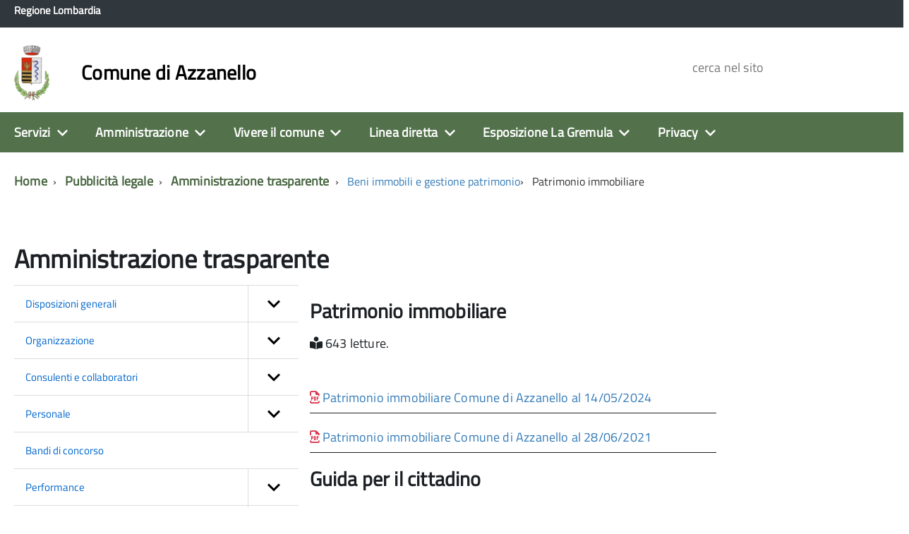

--- FILE ---
content_type: text/html; charset=utf-8
request_url: https://www.comune.azzanello.cr.it/amministrazione-trasparente/patrimonio-immobiliare
body_size: 111479
content:


<!DOCTYPE html>
<!--[if IE 8]><html class="no-js ie89 ie8" lang="it"><![endif]-->
<!--[if IE 9]><html class="no-js ie89 ie9" lang="it"><![endif]-->
<!--[if (gte IE 9)|!(IE)]><!-->
<html class="no-js" lang="it">
<!--<![endif]-->

<head><meta charset="utf-8" /><meta http-equiv="x-ua-compatible" content="ie=edge" /><meta name="viewport" content="width=device-width, initial-scale=1" /><meta property="fb:pages" content="2294886127400634" />
    <!-- <link rel="preload" href="/pages/build/IWT.min.js" as="script" /> -->
    <script id="cookieyes" src="https://cdn-cookieyes.com/client_data/3a9638b54b2cd5a67b5f91c5/script.js"></script>


    <!-- include HTML5shim per Explorer 8 -->
    <script src="/pages/build/vendor/modernizr.js"></script>
    <script src="/pages/build/vendor/jquery.min.js"></script>

    <title>
	Patrimonio immobiliare | Comune di Azzanello
</title><link media="print" rel="stylesheet" href="/pages/build/themes/print.css" /><link media="all" rel="stylesheet" href="/ckeditor/plugins/glyphicons/css/style.css" /><link href="/admin/assets/css/style-modalpopup.css" rel="stylesheet" /><link href="/scripts/fontawesome-free-6.2.1-web/css/all.css" rel="stylesheet" /><link href="/scripts/bootstrap/bootstrap.min.js" rel="stylesheet" /><link href="/pages/build/themes/custom.css" rel="stylesheet" /><link href="/pages/build/themes/hotline.css" rel="stylesheet" />
    <script>CKEDITOR.dtd.$removeEmpty['span'] = false;</script>
    <script>CKEDITOR.dtd.$removeEmpty['i'] = false;</script>

    <link rel="stylesheet" href="/ckeditor/plugins/layoutmanager/css/bootstrap.css" />
    <meta property="og:title" content="Comune di Azzanello. Amministrazione trasparente, Patrimonio immobiliare">


    <style>
        .sr-only {
            position: absolute;
            left: -10000px;
            top: auto;
            width: 1px;
            height: 1px;
            overflow: hidden;
        }
    </style>

    <!-- Matomo -->

<script>

 var _paq = window._paq = window._paq || [];

 /* tracker methods like "setCustomDimension" should be called before "trackPageView" */

 _paq.push(['trackPageView']);

 _paq.push(['enableLinkTracking']);

 (function() {

 var u="https://ingestion.webanalytics.italia.it/";

 _paq.push(['setTrackerUrl', u+'matomo.php']);

 _paq.push(['setSiteId', 'YjpNnX6pG6']);

 var d=document, g=d.createElement('script'), s=d.getElementsByTagName('script')[0];

 g.type='text/javascript'; g.async=true; g.src=u+'matomo.js'; s.parentNode.insertBefore(g,s);

 })();

</script>

<!-- End Matomo Code -->

<!-- Matomo -->

<script>

 var _paq = window._paq = window._paq || [];

 /* tracker methods like "setCustomDimension" should be called before "trackPageView" */

 _paq.push(['trackPageView']);

 _paq.push(['enableLinkTracking']);

 (function() {

 var u="//lnx.informaticad.it/analytics/websites/";

 _paq.push(['setTrackerUrl', u+'matomo.php']);

 _paq.push(['setSiteId', '16']);

 var d=document, g=d.createElement('script'), s=d.getElementsByTagName('script')[0];

 g.async=true; g.src=u+'matomo.js'; s.parentNode.insertBefore(g,s);

 })();

</script>

<noscript><img src="//lnx.informaticad.it/analytics/websites/matomo.php?idsite=16&amp;amp;rec=1" style="border:0;" alt="" /></noscript>

<!-- End Matomo Code -->

<!-- Default Statcounter code for Comune.azzanello.cr.it

http://www.comune.azzanello.cr.it/ -->

<script>

var sc_project=10186759;

var sc_invisible=1;

var sc_security="d099684c";

</script>

<script src="https://www.statcounter.com/counter/counter.js" async></script>

<noscript><div class="statcounter"><a title="Web Analytics"

href="https://statcounter.com/" target="_blank"><img

class="statcounter"

src="https://c.statcounter.com/10186759/0/d099684c/1/"

alt="Web Analytics"

referrerPolicy="no-referrer-when-downgrade"></a></div></noscript>

<!-- End of Statcounter Code -->
<link href="/pages/build/themes/lightgreen.css?v=202009" rel="stylesheet" type="text/css" /><link href="https://www.comune.azzanello.cr.it/favicon.ico" rel="shortcut icon" /><meta property="og:image" content="/public/logos/logo1/stemma.png" /><meta property="og:image:url" content="/public/logos/logo1/stemma.png" /><meta property="og:image:secure_url" content="/public/logos/logo1/stemma.png" /><meta property="og:image:alt" content="Stemma o logo" /><meta property="og:site_name" content="Comune di Azzanello" /><meta property="og:type" content="article" /><meta property="og:url" content="https://www.comune.azzanello.cr.it/procedures/transparency.aspx?argument=patrimonio-immobiliare" /><meta property="ia:markup_url" content="https://www.comune.azzanello.cr.it/procedures/transparency.aspx?argument=patrimonio-immobiliare" /><meta property="og:description" content="Dal sito istituzionale del Comune di Azzanello" /><meta name="ZOOMWORDS" content="Patrimonio, immobiliare" /></head>

<body id="ctl00_PageBody" class="t-Pac">
    <form name="aspnetForm" method="post" action="/amministrazione-trasparente/patrimonio-immobiliare" id="aspnetForm">
<div>
<input type="hidden" name="__EVENTTARGET" id="__EVENTTARGET" value="" />
<input type="hidden" name="__EVENTARGUMENT" id="__EVENTARGUMENT" value="" />
<input type="hidden" name="__VIEWSTATE" id="__VIEWSTATE" value="mS/9LC0siiXzqgRROUrg6GCn1QVIdI3IOfcIioYzCgTZ/t8UZPJS/Kin8tBAfgzhEEMCGYjqK8dFlZX/yGxfaQWyvP0NX2fESTNP7U5wOCA3mpIopYk1WoCb9x2eCc95ZtT375MQj+tgNy8eTn80vEM4jX4Zaj1TfkuY1ELDz4+AeGcjSsLK/ueKJnyjxFjmHZ/5Ds0UY5jgSP0Hp7muXroHtxge98mXAZcGQntkAUIUwFE6u2pdtuOpvcjBSra/A5woihcNoXjPccYcSPuZ15Jf7wf0fKh1euGOyg42RfbqvTRUB6Omp2wqpPbg7oFYqL6pxsg4xuxpFZlEdOxyLTmpaS6flBkGvFpF46+hh23v2WO1TqyFYully1TuHvR72WooFSer/26bHDOkRrGj1Nh4A2lmq6IjoA+bawuYkRnUAC1C6kk6OdQXIg87y5FHR7rca0nxPN7mVoROWrrpEkCSt4XhvusZAJFTy07317mckm5zl+o1cpwHHSJI+Zrjy90hJc2GYikiJpduWUPr47N8aPkBhWWSPvTKrW/iFx8Vjx8CQQfAF94m2aFn6Q5pUEIzLPhXFXTe5/0f+NGoD/yWnPfjHvIcMCdW4MpuC5HJUb3mzm3y3z85mYzv759RZY/Cd8RX6oMuc6H92XL5110CiO4VFfcAwsbZL5LlrujGPaea/Tp8+5IffhJUlQALTY6dp5gqyuzW/C6qWLEc1lh+A8wgv4NUJgL7rW32hW3fBBJCVJDBTMtNIUTS2eCtxgfLMQxI6xWZva/i14E+lk3y+R7v/g5IkH6ao8yBTJYDi8ZB6xTQ06B892K+DIK/2kz5hkaVdwDplWA5XMv6/iJp/td7XUsrhZfaZ7uhWXh0TrEox76YoiBe+VyeuhhtKMqlAAa/3fzilCe3xDwYLmhGRre49yfUTSzsDtlwvVgmE9END34IxX1Df2c4QCGIVoM8fW99quqScCH51Hf4tvlM0S4GENde8ts/esMuo6XoSLRGnAMeD3tpr8L+NUb/0yNM/Q53gj3jCcqjx6vZCfVEDr540ebLSy9O71RKswFxGGW770Dn9NiV7tDDjYtKzLhnos9GZfJDfjth2Y3mzZTwO1rAmi+rplOcSQJ8GEVaInNpp5ueSliXcNMq1YJ6VJmH3bfsJQni6dLqExukXu/0xIAz/PkXWZwA8VA96Lem63gfbDFvh/Kri5YfOOuQTAn6n5U2xoxVFAyZJ2hfFya10EMAdqW/FxXSgLPEIynzxrDeIpSUPvY+QO6gGdXn8eF7VhDCh+y2SK7xTgtyLPPbo8H/2p4fyn5ZiERbPcSHf1YAXH1B+peSNOBrXae+rCjnqXcvs13l14ZJTCApVHyVY2n5RtYut+FSMAvDq3PFvud3ZbYqS3GBGmgTU86ZdQOCo50z8jhUwQTG7Uoa30RR6+fC1CwT+DFHB4WQR2aijaGJA/5pXsXD709Njh2ASoSeYxRQ4H3RMdVHGICOFRkbLyT4mOZhMuL7jJ79yzzRYI8V0OFkNjL88TpixV4p5XEL6qsoph8X3re+VynqHWy11WlEL7t+8mopCHh+1zTwm1f3jVTC2dkSmi2ma22KaYP9/qTkrBXMmGFmPSelJbpBfycyiYG+NdLo1DU/8f1XlyZtrR7P6qn2W49l7Kv/5j/4uk/fOKcM07Ck/irgL3lQVYNNJJh46n/3PZcnGz3MdgVHg6Wi2IXnk+B3kxy/spzVJIU9lYgsV4qaojLwwNWJgipmcQK/ixhsuEpbXXbMQ2tj7//[base64]//L/saWUJQG7d8phgG5wtC4PokGihoQ8XF8Kgls+rL0jn7yJ0PcnwAxKxriYXQKpf30yKT5oRamxb2GL2+nDKAuVh3SxEnT7bRsmCw+Ld4ezRg0yTyPTnKNf7lYEm6Sl8If/6TOQn/D8cLVZ8GMsVKhBXpZF+1ML4ELKMQv1N7THhktezgaIx+SrICy5Lns2W6CNDWYzcNzfdZbGF1oaWqRnQGdx+xGAQ65svor7qpaqlDvbud6Ay6dVsZ1w0n/TywM52NDyodt7ZmgYp792Ep+ZDCEgy2w/HtDE5fpB7/cSnwRsqoaEj8BpcGJadnW3HifcUZrN4r1d+fSVIvz0K06WwkFYeM03IA0/9Gy8wqzEpIgXFY5JaNqbLs9SLK0EMIhnPZQvM1oIXFk4KUuOo4PGtBeMzSp2UtaTNF6S7hQlBygZcAYWB6iIDSJ0UwxT2y8c0+5z94/GSYAH15H6/1DTGOpTAQ7aaKp02bwCq/5x1HiYPPKTibvYLTfK9zY63jx3fUpPIYePWKpn4EEqBH5SLQ4DVHItQnLUXju9Ss4oQ/KBlH5QnCks+h91s2E57HAXcHcujwQgdRxtgLp0+dH5AYWBcVWKUJ9jK1hXfHHY/VawvZSN8COKLREO+qAISqiNe2EBZikITSNLAY2L0O0yb+J+GGNfT1rV8RYimz6+rzcO3e8dty+Z3A1uWLZWj2rOEaT8zmDiYpi/D6cIspZQZQAdXknmu5r7llX47NC6ibrejQPoGsdouIXGjJjYMpmUeiqkIEohH3gUaL/3ij5Ed7EtmVc5oqJXEBueCvYJ3N0OLWaQlKJTJk5XRwjnPumcjSiEiL5WZuK5VP06Q4QXdkw+oPNc0XSv3ck/FNjFWhqoq81LZmnpGn8gxS94s/asfV68QV/vWc+yxiS/ox+oS0UEGko084BAoHW30N6FJh0zXw/KnWSknrl4n/6HQgHFrxCdu6oBwaRKdGEaoDDduDvw+aIld6ld6OgM/0LxliWup4q3HBdlpKceFzJ10wFupbC/d8r2YrVdq8fsROVyaOn5RwT4Vg4RrnBco7vjLKuKrk8baH8KUTd4xPXHVb53grH5kEAFaVX+W7iOT7hmT+hCZmDeSEfUbZJ5cGEpaXkY4cV682FKsbERtmdzxB79KqN5KP5bNgRTc+bWXhExedClP5SMc0XWam8tzP4dF+wOQ/[base64]/qGGis8UY6RRzXmYm9JQBEPCibRcWXXyiyeRCauo5e3qf+gXBxpGNeYRUSN6/Gf2LIQD9Ao/b44EixISSpzwKZOW1TDequOzZqoMpvOAqlq3+oezpc+OO3lS6nU+5tkZM5ePouUzZrAhrQMPBBDSjxrhvIEd+Fe3aGqcoIkGmWc2LgQZ3QCvGWffonchIXF8sASPJyu/rdLeg+Y17xzriw8vw7qGBDFYLRa95drRLdDD9k8cOgeGLBSbLW5GyDL7iNDzQzoQuKNcglZHu0pN4gKoArd2KqDcP6Cc4CT3jajWlLjmUNomAKw/70ws0vyiy/jiNQ7A5g5ncEpZIByuB3wXFFObBXFPDQLVv1/GEwBBBtCa85ULhTEd3sMTm5byLgRvph/RxAuiYspG9lXWCsIrsMG9bR6vgD7/CtcSsfkKSHMR95seLhkXxddJCblA5MvhoJTy9amJQUzbTQEmEEjGkGsMmA5WFOLhS5t/MCSBGG2b60fvpTaNyICDYcJcbHhgbcEOl+bhagtiWYpPmGk2i4VgYZhMBAMAHsd2YthM4HzCbMi2zYDA/[base64]/w9+VPPr7oxkVMOvKAfxtmMGrFBXCH0Rbij+7UeHmgCnvmYA+jDVH0namafSOJQ6x2n7+MNVQzPyBh3oa3Qvv/4uIEbssX5N9hW8zXptizj6XArqdSlgvwL2mhuqDSAogtKKg4h2VDMQ0F4xvya90oEjqnB9PiO26xvnZoKz12eK3vcohm9swq9Jqvymi9Ns85FJh37/RATl4doX/SQnCHqhu+KY3I//1zOaiQUv+aBI2ZMrFz7OXzUSpRd/dTTsZUS+6Se75rkentmze0HOLevGUC2P1ajemLnO02m2QaHM5EEuM4rk3+WIQmcTgu8chToMPYxBhXzfM5ViS7YxpKxB6gwmJyinJ/7IN+CFrPzb0wxzPUMjCjSXRw8xav5eSZ7jIoDuCJVz17TuoC+jdbROv5fCpH2TeEmd/Opr11kDkdz4dBK5Jw2IWjOaxyU7hB30eR0GCHZJNqj1bdSB1NDOvmz6QIXLEoaDY1Z1vF6QW+ulT/dMPB4gslbLyXgl7lV/nL55hX546dOqaYnFo6S3rPoN/ksOvnfmwrYCAV3T8yFE8f4WYJbQbWVO1IMP+ouWuUs4Bf0I4C7/[base64]/eHzR6MJyWHw8yaLdqiDJHwuW4ePQnspA8mXQZFl7vypbYz9gr+t9C7/z0ZgAsL2PeM9tgdI3JyJTjPcvsAC62avSuirnMi36t4Pks/wYlcAPNsNWQeMzV89lHLi1xyK3q5xr+Pr4Gx+e1iAeI65SZwB3nYhqMnsTMvlhKRMwU0sl+jQ49xrA2fCQuXxYDrEQVkdeUc2tbcaWfiC7AADRcMQcikmuBqUKLzdUshKwd+N51BkUYGDjLt13Z0Q0WeIIv+9bGFfi2iCZ/a+5q9poYyFiOFycI/Esy4s4baQcP4LwQEvD2AvalE/K0Zikcvzh4GrV8qkkgGMjxWiHDwX3nDoQX+z27MVNjWweKgxW3Per0VlWO1ePMTkaiVNVRzmbJVrzXh6l1qNKV9s1VBaqCPI9g9SxvvJQSvzblKyvV5tapEzGCrMI8kZPC0Xm/PAnQa7Zul3zfj7X7gSsZSfZJjxflCFVC+ifV00wgsWcXD1KjIWu7I+Xi58rnIoYcg1TgZWoeFF0WgPX8MYIgJ8X96q8/dktGX0YJ6CpvmdkiuFpHd0Iw7Og9c5kl2YX+87xvaowqTPORqxWRz9aqQ8yOjIfawurCjOIGG9eoBshNU2jGYDXow8IDbZaY+An+BxyczU6CcAqkud52vdIIUl8RIzH/d7U5eqVpfxxz9wPIeoj0jzvblQ5CSEhqZFK7F7KQ6OJBqE94XGDMY7ynI4W1soaeUIhGu/A5Ca+Bjjiq04LyrKUiX/gFP62FCieeSn1yAeeVwYASUKf0I2s+fgO2KcDKasoKnfHzrGMKpTkj4q/5hW9xQjdEDQ/j+uZqrPbVRPkrgppSA0MDIWtDXTIj3n1sATjFbkzPZjg5LNcHOptWMDpGlSObzKDR36W3YlkBpJdjuwlouySW8mwaI20aPePOgWmHog/Dl6OEQ8CcvVbEEAc793QEEk+u+zXoz8QW3o45lTkXtAun1pY2/jaxnK6pcyy/i+QtogyShRrmF+ILTUcXUK+EGMeV4dMOHFdun22sNowooiWsT4jzT+EIqVXmWd05sd8o8gNo0T8Au1Jg4KBCs7Ch6EtVFHNjaVds06T3nXu3K+niNXi8aDoMN7bMpDqvx1yLUqAn2JaOt1oOB3dTEKos7hdorPR9NZhXx5YFqtSEHQv9bKD/KWOg3f3VKCEGzKQaBNjL4DaoM46smyLN6LeDAK2l7EK7CI46yKG5TULdt21GBVuYMx6x8/QAJpAavqkRmLwBdYuGYzRAaP4yFqKm3qPgdEQuZac/A2GgJj1QyCVCGrrcrHlv+Gf5HfgFBeJZk95EzfYNCWWXxfTJc3R9+eDchdVjvWYhXmbWMG4kGE3tknZHjhzF/[base64]/o2lM+SJzb38eivt0Y67a6tchYQfTsSv1bPLMPHCsguWWD6yY56Nk51jDFGopyJSwfWs4cUbiJ+TZlF7vHZwuY+BgTCZe9FZQ3+hABR9TB4/nHp15UDNHYCq6lKRIscDUJO3L54DVN0QgNVOq1wGx0Vz3S6W7vMUljZpZSF9u/Pj3QVnjGo4tBPgblpBMw8vToTuksawIGno+O6Dfywj6wV1xlQmfHL1OU+wZq3SX8zeSqgG9H4KpY/QpW/35zVwfy2xzJFPoZjMNj+KTqPZnA7bE4i8Fyqp4X3mhqv/5j/ezYY6LPLCjV+/2+y9j7g5DOSMMowvrg1pCS3cQoUqnLEAeJCIsarL5Ds0QUFniwMnJcG9e+Q3Tw4FOOK1undaq1boGIgpY9MBMQqkPYGIJOJ/hq3FgK5L1O7NdvOXSWda2oPeHKExsMYb/VNlNJJ3P0qVqd5FRPy2I+bYIgGEJo8RA1xx4psyRFrWPSzy+z3DGbHn+6YCEu9+rPmDmiHp0fGP9Yfp11IcWKcex5DYR7vrTfqHgoI5iYzJSl/N1tW7K9X94u/7lfhOq/pP/RkvN0DDowBVpvaZlcqcr4/X1rAAkJmRQ7hcqwYjT3NGcJbSroCvYHTpJkww/5vG1X2Rkzd/plT/wMeRq1b5Eu8YtJ7YR0A/FG/nJR4AK7mqPOKWEiH6RLotdM8bVkIWbi97GvZU4RaGRCAkuDZf751rDI79M916fK3W0WEotXaIJwjwyGQW+a2cQFEKxYR+CqllMCutH6Qnb3VjH/8HsZkCrOvgTo1bunNPyLUpgTk4cOlC7mnOz8FDQ9wwcXJmeAKmTpIxYSl9yOMLe51LJs+jnPhwzu4gXKJl4rl3/AYaqe4NEig1QVe2GlHikb7JYym7q6qCgNauyGZNRoAwLEji+4xnDR6pTq5oSAcErftyu+JFRd7Q9YD6sfyaIasKUR/5vFCPKDyLdKNrLxgY3qc3UciQgsfmgEpFjKJwQPM8er73/ySgt8M8zG5kDuOMbshTyar3ikMyr+ndanMabnBz2wgCwAkrcStAyWWIPzyIZEvLZTQ2IjQUceeI6CA+CHaMPcM6MUu4S7GV3J6BCn2gwXz0huwioKjd7XqQn1Nc9Y/OYmtQTVg5hPgTc49ndHfWMNBJD/kt9FTClzqGAfZrKdXDnT8xpmOwELP+bOU083HT+MSCGrI7vl9x4s6QY+3Ua34eFtRMV9YAD74s3AN4AGJPB4Q9fSgNb5ldsqeFui2xiq16jLay19X0W/[base64]/KEl7Ne0WgWgiK4MHXTWndbyPEg401gUylZVrSd2B7ptHPzG8hlAoNaCwlg3AdWXKC7jT2CqihACllR7gl3VUSxFN86UF3aoyaHFPvqxisTJJ+iDCofqo5+8/8hu1SGm0cSCJpDKUCu9r982GjbZUBc8KWd2tHvSrsyajaMZ5pL7B6UVDzpjBvwhqIFUEaQUIllngYFy/rVJBArRUVeaQDAJZyiE6hGwsutRUY551r7xln+ZlxuHKdnIKYJEJzZDYDSxA4GO6W1YjR4aF8Ko7x0xkznqx4B0SiZkWo/7jGr9lPKnO3xCCm34b9TV+dY8LSf8Nse9/+NoQ42ScAFIIWrXJXaKUGrfhnkCeXdTqVqglCSM6tOb34a1L5SMYMFp+CuKD/anNY+jtiABEx1NXvHro4Vp1aZJyIwyjLrj6XoKqt/8OpPG0UgCBFgCAYTYRcSRQYfRG6/BJY3cxuDLMDKCXtOqnz4IXbCLPpy66u6lwIUgDix18HS9DxMgYqrIyjItOtk4PkYjq7yMKd+MFCNzEw6JH3fUfd1OmmiI9zg+j3nobNx0wGiK7IjmcOJ88LmAywxv1/OkPHoZVJgaQ1D0W50bmXeBWzX1B8FQaCxKv8truno8ervmfWUUpnFl8TWFIkDk0k27BEzeGfaVuZaihncvxO9KVrYHbLQynsVEyVSAl3U65nXHabBgoWyqJ4Ju6jQogYC9C28sNmdtERY/9LN3F4R7OOpDkGOQhKmMiFbjzDalqQd03ooV1E6AVLAoWrgbrobtqv1uaqTwVFABuKnpDRJq4l+cOUj//l/2AXT0iz9FKyh19Bc28ZTYlH/xly0giz1SiyzcCvuIpfdh1elAfgYqP536YB8gz6XPf/C+aqD73B6VPw/AIyWKTpy2lfAiXnmhryjhQKQ0dAlta9CVy1O9G7kuBWpuz6ru7lmIEO5tohzAi5jWxL3uGIy4vVlFrPmgd8PVWhOtRhcaMPmjNZNYKzgYplwnggNUs9dRspYeHc9sUy4Y+/eEEqG10JktOiRRVUwlwuLf4vw208S48cBYL8SCaIOgtWZAWpIV7PWWmEVHCiP6lq/W7NAND8tAJFJm6iv16raoHo/cDU8AWnQMjFAEw6jqzAI8r0E+3QjUqAmERvljaK6MVhcKpTNYEzN+SU33geOI2kJjuWDZNU/LiIcSnf3Za0YYKl+cxKFP1M7qgK52CutW8BlF5rS9O4uJX9DH2rVLXjpr+ift1z/G+YX7LeZ2YrmOY1oftRbJrjEsnPASVzWK69KiRHgTMO04n7kN2FiimkN9oDy5v9z+OQ1BjQUDueaqQMoMgBa3jXbL0trsCIl9wX8BdzUOmT0DXqga1/jVhwgC520sxI6uThe7EtFF4ijVVH9bZ4UGjd6iO6mKXfYJl16gNsBH3MlMF5/8b1AmzXxvhyJEXm0pwsNNZIj6xunF0V1bp/J1UEHurz0mMMwdzYfvmer+j8tx364VgHcfpn+R3SFt8CeuFGZFctOUMOl7uhb5Pm9Ys0R5mKVgMwhI8wXDu4e/nEH0+aiWA8+A+iD1MZJC+dxybtJwNeM+3zsvpHoSAXJXFNvaaxStAtK3TsQSRnLzZ+ov00nCTAoBBmktS6zS7kHJTsjgx1eFvKgnaMndRBQPiv3w7YqLz1HrkBfq6DEoR7qmnudZJb8ZVFGlFYnhbLR/XvjPppEJ6SD4BSbPz67nFTecqMNMVIbxeJyjuk7OvAx8mUVLQbmWF4FDfsqTX5xAoezS9wRpz3tRdriiEXNgkahASCeSe24nGKSVyu5y/mQw5HH8+cpk1BFixhkumvYpR026WxrhPCqQjR3aRlI9//kled8zodG4qDBC0FlYd/2eJiuae9VA7A3R0/exgTDIctIvSalevbmEdZdnAJXXLRDHbzkjrYCrZkzIphhiZLOhILRhiJnfhiYcF5uQUOlA5siVVCsMGfjGYVVo1MD0j1RdZOtoKUE6Wau7aU+CC4aCEe+BiPjI0oQB5bsfXf5nZkd8RpJ41lM5innkmDKuQ3so/8I1fwOY7U4Ikaz0ZkM7k/X+uvO7PfM86/XXRFafFR0CWh9I2QrsRO2pUePGHC5EwETVB+5gMH2z7K/u8EDoDWqPJtyutADDAe3eahPVtoxdBMtIyJlT5Sas/iXQFHQMiwcIZRS7WvYwPbzIX7Y2sHwDsWd5jZDC1LxvezXgLYUERMfoXn3fC53K5X+VmtRKF9+PCAanQ6/8iQE5zuJP3xWGDx4/Y8JTZ8uBC1fKrb+Bg9HEQF/TSvioJPmWOJvG6C7m6ugY7gUMiyoyh5v1vs8eIKLGuJgxp0Zl78UDuhB7iUlxrzqVvRSf8Z7urvq5/w+fWJ7C6Lk209vj0eflKx8HhrYrszqENzD/[base64]/JEny7ZG0KnQ++Hty/LsAEkRcaXkx63L/[base64]/QMlj8vrH75oRSy3C6q/f5dgmUwq0hNaMBTbu7bpP4mYPCgspgRSCvmqlvm7DqGZ/[base64]/qATBLHBlZhAu65uLh2eLdDZWhCE+KKkspRNTm0lYgQzjOI6ZMErtJXDnn/vtko6lOcAu2COhF+toxyWMJwRyq0nvMqUlACi1W36XWcdjxq+pmSvePr89TWLGOeHdtX+wWMBJu4oXx86TP1yF7bNmbe6PhtlMpRJ+/nx5cKdbOuYPsu68oaJ+iMCeKESaxt6GAOvWMuNtpM5wE694CjIZyIKCfRraoPXl04t/YYZrUCFjNchhG6zCth6DKE55YiG8hHGDe4F/hM4/sRVwsVr05ruk0rH+LtPsx7XkHMSN5vBzppoklg7ewhjAXNz0FdagzpzZs8pJLIj078GzMfHHG97t7OQZNkkMcpMw+r04gHZY9Rj3S7EBH8eqriUeA1CPN7yBOUp1TP1XqqQhHEsN85uZKyZWSkJ2NMBnfABHWoO7r66al++lk03wVbmvcSHa/rVrDzmjuKlM9n9Ub13Ebb0LwB8RiuV4qK1okq7v/OBM+NntRRKTHvApLLQEpfW7lUEA413o0Rc5TDGUPN33Xybd1VPRg8LGWJHjwzWVjr7v32teNMnZtb3qQnj1WAUJRMkE6poKpmRbvhWDCmiKees1xSX+rd6robQACpXqRLjkVarD8hIGTOZ7Wu5XbBWzuNIcMKkgpksJFrw7RP/waxjttzfBWOu4Mj/XHwt4jl3b0Dnhlu21seZMZibGtLKxnBiIcLgPBn832b7WQtScCcjDqfHnPCNmCXkXp0IqlwIowl9LNb51J0+HcFZnfQXAf6g1D9Ex1kPonbBVcTgrP7iwC2ecy94E7d2kpRUQFNHYlI3/svaYp3lSBrRDdKtH1zxGl6pahgNcAmfn1dYP11kjwXjyIbQNqFDWy5V+Nx4fk7S8i+iBRCpAKR3KAzjqd7LZgHb5G5ukkGP21T0paSu0fyYnmL1NKz50Dogk30ZO9jCqUW1yrQ0p8dEzbo1ppRoRqarA/sc7HRBvYBmN9uLCW7XwApSMD4eAM7vPaiRJB7DK6Aj+M1K/XdM9e/8gnLz8Z5hRSZ/3wQ06r9g65XrDMttFuDKfuGmE7xt9u81kiCGOlA2nIpQ4H7HAvcZrDWvGiD1S3ZWI7FxX2sERsk07ySGm1MmOT/kDpUlswrrIHEsCITAZ9h2y+EZndh5oG7NnsR0Sw/pUMuy4PZ6MyvYN1Wla7H2ngT8xYgWFDAxWI7a/PUgf3HBzORslVdBJYSwBVt1tuISvNE72Pjikc/kYPn8KQ2h8Ty3ylAiTZs4jt4qkp5HRnWsfbbbmDz1KPIgRM6DnoXn/k6RQWsC0c6fyB8MgjsUWRIlQq1lMfPoXnNqU2pVbgtiR1CODc7MVXkuoWlKocaqdlcr5M7omyGHGP6mZc51sewYJ/0hZMl7Ppeq+nELWW8EQfC36HCArNSWu9+iWmezmmWHakRW53TnFouz4ZIX/YDIVr5R7/BaIocwfdnM34Fd70vhrgKoYskmIr0CxCxJedLyZSfOb5HL9MhhbfXE3NPPlxCak+K3LOC/ZViyo8wzlXYKrWwPdAEZeUx3VYs8vqea/xZmSc4r/GrfsEklS4jr8s4fOr4i5tPu5krh56C+LZnTOEreMN11XxIgP2tbdaSPO8kDgtR6unSIAXJV2taK47PpPKgvv9X+0wOL9s/KhfaWrLm6KVFGEyYMdojY08thKJMueA1hiosssHBUa3Wu73EXh2tYKuZommFxpbhVZ2PKF/bMplEWd/YLEMQqqgBQiqHt9jLJoLB/yg6K5YkIjBJi0YZ1rtLoamX3qtouFxKb8MmfdSRWgUr0cJwVsAQCjeZyBAXtINHNjc7tHoeiZswz5SftZ6vK7SkhpRVVLJysabQu5OF7C2/7S0zj/NGoDBp5iBFr93ih+fqIcLUSq1PLlEV3CGFcphUhwiExVNWeXQb55VtgKkvLnKq4hdfDIfnr9hJjStI5Dg+fqtnlAN9HcG7dXd4fz/[base64]/u8m12XGoZpZh57bpHtncZj9LJTLKgDBf9VPiE1JYAZOlDo9xxnqZtU0xs5nde654u/LS6Jaych+2Ohb5owx7CsYwySHVKwfgyjgL8dh3AeJQKxOnOpXD/GO8rOxPYUOBk1cgfkr5W3QhE6p4li8o34LphF+U/j6VG/T5/AMvliGj/5KM2CYWyHt6HcVJXGNhUw38EO3XPTy7kxAeLaaJ7IpqNlxJz9YLRTOrb7/qTbmQNU0nHrTwIY/jb3JX9mE6e/fZc29j6fP9AQ2TFzUhR24TVAeM2zScLIdjMG2ODvK9ZAu4hNLB+9HwQcFPik75MXFaV8Ggyy5u70CXCkbou+eWkee4kVBYLkI2BW6Y+vtiaNhrTMXjwZwxGXs23yX/xTYk69VxzPLRtMRAK9OSdKKI0SVSlF12phjm7XNrPMdOrRQiCwemPwjGD7J7nfsOlPHbbk9fB6pwGHqWlIWlXkY2qgldQizDtOieDFAHp7JCF3BFCgS6hFM6YOaa7eRJ1MEP4QLnuxGQYM8kSVfq+XHXdJ5XVP1t12qpVi1yAl4FF6/BvolPsmE1D+XTw7hdePPpqyX4BtfpMes77G1fUfE1hx83UgOioSdCfrKcSIXu1nzszStVMm7pzaF12wJWvamYWnED8S5UW+bqwrfxAWGQJUOZ6vF0Ki5DhWlQ/qZsTNLahJyIFwYc+HD2sxdf1IgelJrHYBq3XlRqZH1a+oUDoL1431tIxODH1DpSTVu6aXLmobLyApy6GDSXJRzdl7ZrDy3lz3twoqGq0jLYV/K2w6XEA6UKsKCbG1DNZrTuuT2Y3AvnTcjTaHskUzJa+CJB3EBFloiHvEEZiKgEsX7DTGnVOFzgh0vniM9lkl7KH6hNCVArGhk/sjg85aesuYvbm7JN3BHjDe3PdPzD9G7g+aU9RTaer4wtLZOKGz/BZYh0392oTOLgK3h8/q63n46l2pP0I2lzUEukznXTwn/jIRM38dIRbCkP3OAr0SE9tsoXP6hvWO1makpO3+TeD7YkvUzkPtGm510jPQchL4g1fjl4sx0OFwZ9u2W1+8l6sZqdWk9HOTEE6AhmlK0kkwUBa+fUgNK1ICt2hKElKfBoglpNrvIAbAY1QzI8ixgikCDhDqOaEEmvGyO6rPemdT/Dha8oYGWbawLaPO6wBfSoGFVLJOyE7lOg7mfMwWZBCcRWSRNiUTuFOGPBU6vMLUKKIZdBAN+OcZiVToXtbs5vlMnIsEohNkw0J9Hpc80yJfGr4VBx7dwlG+vnVGpZkMChPPEs0tSjmEpDJDLCbC/+M26w7VKhUTiiZ9WxBUk7DMYWEONEJI90iPPc2ncTRq54bQFNYPl50Nf5XcnsB5yBpuNDpAM2ghRObTRHeP/Z3fLTYk5W7wAV4C1O387qQTkS/j+9x65hTbf/KttPW4E+l59/LCxm1RjWOGQqZx+GDbZSCvTvQMYFXkEHVADJf2Fi5xZJrWUWIgvna6roCFtAdkpG1tGaGBZUGfp+6NNAbrBOfAgL9/ynV6EPh7CbnyMMjVh5zSjUPupkgC0jmvpn4XyM7AxqfvH9XJND54pMVXtUZ5elG40S4xfvpvgLDrBslOdTUyOCWnDDUiPZoMTE8YveQttjJteMWXt7inFgbj4YR4AmvcdcORm6Mn9dLPPz65x+WoC2qKQNYsrqLIN2hXlgmHAB/7wrzf07jt6CEeiSpxR2PBkJtP3/D2gOP8MMkjrEEqSaAIB3Z8Ae5NREaJaIG7MfFXf4Gk4/cgvGICw78kQjXwVscFAjiM7DcZKOOlcXJYvx+Q/9GqRIqgEvS2ujSbJzxmW/GZ6ceAAtNchGjRwBzcqcK6t1/tprIginFhYTqO40053SGZOg2KrtEqk71bB1wz6NFU4ufTisaVyL5Y1RVH7fX4YSumBvIRNDStjgEpB5G7BiLD4KJEd0/Lr4vkigjFvju3dS4HekseuNMmIjMhGxovOjpAL3PuDw9R9JmSBy17+hWo+ZyZhytbULu1erdsEy+0oMuthMTvZLM6JAjGgWXIWyERzHAMbNl5R9s1ffn8EtjzGFEVvXP2aaD6Vuyr3Jr8aX51KNv7gaNqb6A3XDWoPFUopavFuauqydBav/McE4QSVbOkYxr7Q7CzjYo1J3H7Q9UmLrYr7WLE2RpuXEg8pK9EvNXn6akux0IrECybf4zBTUeXfoFA4N+a3Jlmvxj9OadVNeJHTxC9SaFbrS0+yFn1lRZhpIIJSxHx+W8F+zMmmGuZb/[base64]/ynJrcxUXfzvQXj0Wv1060EykNf09hGr2NY0fDWcyDd8G8VEppXiN5MVzCPAAnh6gSw+7w2wPbqMX75LBA//O+mxenJw2Tr8m/ADgFun4QeWIsMrmZ0ug1QlF3bBJOkhaGBH+pwPSin1Li0TiUY6gEyzHqZggecBsCn+kQxBIWRh1HlkpcIpoVFVMdQOgDpVpMzpnRso949ooIA4X/hKSMH12UWnhxU9Qnk3Ee0fVUiv2axEO5wvPo/QC1N0YwyTxEnMnf0ElEz05/oUSVUUOmh8BKKMrvPFGRx+6Cly3N/iknsEncWUKARHQHn+yJMebRts4WAVtnaiMOy9S6ra2VCHQmKeu/Sq2LlPSXVRuL6ahFbO7UKRXPpwor84ySxEYW/EJ+c+AEWDcNACmXV2xAICMUXOBImLzo5vBscordV5/BXp1Stu2bYD12qhh5QAfpZuZpQiQaCiCX0NrjlnSpaazM1rf0nA41aXxit5cS2PIu09mcRFwSrdD5Y+DP2Gf4w2SeKmCgt797dDUOy8/tOfJxf26eDoIDUpl9A7TpTbF1deRkjbJFs0USAvFCkqDlrcJEdRR3p7VLkllSIo0Zh85OJ94Aw2LNtcFc0WvuzsMcuIxY61RHjXoLvn3lO05+cldvV3UNS1Yt5tthfSgI+6nS/V3MF2FbRUFht+Tad9SavnBwg+ElxxltK6o51b2A9zwVCQlnJAUXvzNRfyjEOXehwmNLlpboOpGNfMnUjx/pUHty9T8ZrMXmmVVq3ZgsBTNL2RxTmdYBpOf0PTVwqW3QEcDXJta0Hy+V1TFwyynId/Kg7ONf8AhkurE490RE2j8lVJJbSaTd+h7c7nCSruFEjoHMFVJABLxK81QamUMhB5k0SM6udWkG5+3sgxCOhdDoC9/9x/PlaefP90a9+qx506JPMNlsPrrhcVuxPSsOn9BIg/CnWs1/urqko7uBtU1PMwFd94FlKtOD9js5aA1s7IlGH3dzGCL7L97QxDzyb0+rm/UV7B4RquJiM2ZSd884QTOChXFoKS6BNJL2Wce1Kt4shKm7jghhjRyoqKaEGPm9uPkBg6W4ppKrvXeBo1WoOpYUfPWF4qKJZvk7YlarE+lt6/l5+gxIK2b8PYvFkazgTmrPs9uogOc+bi1n0n/RESpZWL2cNS9eHELw6Hc7ddfWB2TqE09p994/fQQfEpzJHJQyQ7A+knRXBZyO1PSP2jIU9dn+4cCIxlvLNs3vJ6b04IZ1x/1WBzuapQ57DVXu5NYjJz1UfWuMiraO2+oPzxHFiB8u4JK476QNVNfdzE6G5gNHleQEmiEde9I7E1n0tsECiV42Agdt7ueokSbruy7yD2xahcmNEqMQhsKvaSDo0tSXBGsudbHAyq2D3xCq4QpI+Qq2sUb5gx/KCEmw9aD/P2NcbKc5zzYi+MjHJViNiJ18N/+uCCnD3q/V1oLc3faQ/JXDkYCDRg4WM7AxBiqjMhoKpcMURkaL+2y47i1VIJbsudynAI/rymIOKBUfWnZwacAJCu54VA2M7KR9RE4kAJKaBWenyGJWN4V7T8hvXK7WH0oHWU2c9EaZYs4uXmcFAQEL9GW2PUeOS2zQm6IgU3+hA/MS++aJ7ixLbdNDDivxrI2MpCPSl6dMWXfGpXRRp+XT24NWMwv1NSWP1uatKstbt0wY1o+DJz40X40Sj2uO3MqDIzShNc7jsuf+WzCJ57et5heBwyV9PCvLNXQvsUrnYjyEFyKOL5LyorsWCJx4iJIGFul45/cLOdlQFnlHPEW4e6DoVPRaLswTYibK91omvy1F2Qvp9GfcjDwg7Ebur8e2v+3MgslMAtckZECD21ITiVPkFR6A3CcOjb8eJDvjKvjoY7180zIoabZNGMU2MaGn3hEozfqTSQkuFk9WSlLDD9jMC/Og0K5SOC2MIBuhEXv2DpjIlcIuKeVI0pNKUUB+C+yvel14jlxIYjY3e+ySiq6qOiTX5ljybj0b0R5+aL0aJN14bXZAR3CewEUAFJWyPpJ6tKQ8ymsl/MpvB6dUEJf3SmtlPZP0mgtFARCB3AnMUyizKCfFxSa9Uwhx966tSzVVsr2YryRrSytbfEFLMaHuDO0F26Fsstux2HHkavzrjwVpJqxS0bCMjLa3MtsQqm8/K8fVXA3i0/aZecYxtNPJgLG4tZ292aSNfRf9ThoQuAMHqNMCiPu6Lblx8g5N3IqUjxCCX5vraFCKhIMrFLeDgtlewHuApNm335/CjvnO4YSPwxKrMWPwE8aFFp9TjqdwXpgohSrBEq1FY/WFcXCbby+CTBCL3e26Bq6Toy91Z3DIANeDVThxX4yjy1yM4hTgEFfcnDDChMaUR/wlrG8xfdhhMGKQRV72QMvC34bJbDoW3ZP66CsRsgykRxF730u/UsItt1H6viOx22REfT3z/159Oj7S//ZKdgh4p/sgXxJUTr5WHwSo3G/BeovSMYHgM24gFzZIvWP18XXZYQP/Q/nc7HCnYi+HFgs9OwWOCwLToseNsaccI/609DeJbfxUtVDFJaX8v6UstpbNC7f1PP1byK3nryGbngn/gZbN8VW2cEbdgOBC37kdM0rTpCV5DBCbZcc4fUW+63bEDdNn0BGVj/TYl93s56MN3QqsvL32G0BaZcqqzhyOTxLeiVmSDtfrxNg959mjkRL6ZSxqm3GXikihLPtcUdsuRrwXw/HX6O07ymenLIHdJKVMFFynvZ/q+Vskudzfp2Nn0s8hyPohcktlhg6ez7BnAbpXs2xDKwMP08KCi3UVCIOYEhMlQ1+na/ebuR4B56O2SZ2/AGyzbhEQcx2a8/x/KqURMZrVPvs1iD1H8MjBTlJm5+OTYJvNFuBfnoY8C3pT9TMNwjgiYzU3miHNee6eC3msp8V38lrRdt70cXkPcQQBmHP6UyqJ5epF9Vh6+F7ycwQskxdVBV/cDvskKKFpfJcFgkbqcpknt7dxrcD7dVLWVTLzQxdfufinl+ADYRD0Ym9rG81lvQo4/8nVtbzkyHH8Vpe4eiqOB/3o3SrR/npg3dggH97yUpWDeW5uPW6BTbTwh2eB5uBwrlvzVsp/pG4vMZkVwh0VrCmzBxHPaCeHncK37u07lIVLxuowdbn3/dQagWNk+m9kng0eRqBetD2pSirPBBS7NpsEItgzVEKWE4NMNrYBURf69VWZk0vA/2dKapdYF+Ecx8ZnZ+B4eF8QVxTU48gWEK3fU4OoIUlwvYUYSBtgdwAVuVd3xUAXCH/xK0UOZ7T0zmsQcENL+dskz8WIUyvY/ChIy1p2Ty83wzQls0C/qNv92QPOvi1OdDQgr0A1Aww13IJbP4ECe0UfBf48PL/u7hGpB1wg2+trrrG0OwJXUPeZARvFTzN+T2qUQ5cvc6t5fCk3UbKFQnkAL/qrSbufh/JXUnwHv2pK4XiSnizYSoAM5042gFKP89HbVIso2c7O9cVh85oEb9Sn6vHmnRFtzRbkv0wmNE5SERgtNRY9Cd2QPtoXrLy/D2wmweiON6Jly4kj50vesHCBGS2zijbf087e3yTGhsHDxYzKYxAAww1vnY/XvPvTDCarKp8dML93tsCcd5Xs2WS8sPJIakYksDDnV8Ludts67oYk7YtbvtZ9/eMuSCAJf1mqzS8pq9fTsrInPNRGZb8kvl7EPt8ueMVsLmSfuPVMoECLdUxempHYKC3FGgqzw5Fi3VZeTiXyGFMmEzMm8ulvf8bX5JnIHnkgbjkc6SLYVf5AXjW+ILa5Js5+F3h9LNe9GEM9BxT8NiDF/4f3oM89oqodFdJtCiZlUuaSGlDDxzHjmu1fwUYMcWjhjgHS5tgK9jltlFNzJMh01wCyOrjyIfP84T5iN2bgGtGK+oEptG+rJxCvzsEl9L89cu2/Spo3/IeKrWB6DLkMBlUv7u1jYL9TzzdSbWXGiSiSgeZ4wlISotXGqutYfeQnklXtJCyCBOzRfDe2NMUpduHEfmMDX32Z5Izc9vOFEE2Lb5UKYFXO45TklMiTWjOzNGSgECM420yVoyYZ408zak95mNmc1wS3ey/j6CdXlnQVT0TOgLy0nqEcgd+gEYfGxGbLcBVIsexDu85Od9zF2L8ARUEKdmLoBsiIhbgNjnPnAQK9TXS9AhVI7/VBNsxIFHMH9qJjt+4DMhBOf80Ay6/1UF9KQQdN4/xSPbyUQHGUaDijJAyBPjLWyWTozTBAqt1QqvR+QrIyy0q9ds8qH/b3u7Npyg4mQLIpvPuPpJSC956DdXt/WrUJfU1fuCdljGnIcSzde554SZikJgBDk+6U3xOWc74jv9zAf+961QHj8xF7G1/48Du6nIkDuZsBFLTj/YHIQW92QUPG08+i62IGAvdppNGQvk4KyTg099nATj4jArTHtLb8piW9ai2xrw7UH1lVHVE6AXXv49x9Hj3LHTKhPJYSo+dNdVHo9t+EJ4Bp26ppfUuekxmmgAPIq0GbwwqfgwMJJtw+TYE7E60OxpjttYHdJhpdm47qlQ6L+c4jznyNDdK1dGQXUsokpBqJK1ojfX/tOw+2zWwrg+2sgh5Xcq5RYyx/hs4eegbYkXp4DvUTtsjK1s+vcC+5sGf+vApbKxAEg5Jxg1zWFiooK7VBbXMswnngVkciUfaYuto32jkvuXZR56IdpIyngoKKHv/Il0nm5CC4kdMqvzFiujirKB+7tQmCiHxo9kCQY7gQExsujyU2w5TEm8gBC630vCteLoMD2fNJYJ/2dm+GP9CnC3zjLNhKEylIoODnxIk6E9NfdTIpFfvHPw3l9DhAyMZ6MFhWAFTo/D14GRU5J9dPQL8pkjerLY9wyx7XtanyKUOZD6FgEH8l2/u9CH77v+MGk9g4s1gBVerRfco33aOnrDhgmZiufGbJ95D9n4IpUp7zt39GDYptwYW6KP87VCoJAOiujNyUE3jeZcL26IaoFptfReGbswEwbX+q/Oe43giT1naPnxyeoxY31zNFqQp5UOC2mizZDhjP6MIcGnVx4KaPSsKXIM+SpvWSCKZun679u0KZbht1dfwART4I/SzD7urBrjkef6OCLR1yQWdnkIZT8zY/GinKYmU7z6ZlL5unNvggTs0jyVSHwL/7NHZI5MHQo7m+Nm4LMxlh7E3l/OPde2LxdjxRLvB/e5aQKFEItSVYk1Ic6XcceuqkItSFvGGgtRHLWs27/7qVhyE5Ou5ExYh8VxceePLbDRm/lDEqjpDQYkMO0u7iNs7DkpKWlJTeUuSZGR9rhvUmfyzUGBZs7HNTOl2iFFDx7mWYzIS7AKxePF3sBkFqycCovciMLC7H/[base64]/ytJVv7HXluJcIup7ij2Iy4qPXxoGGT1CooUh0tEMtL35ppFjWRhyY4nXBs2R9rWiu1HQEB4BfPHGCrrgH/[base64]/b4doOLEcLj0kFqY/hdKgSAh3xDkzOl0L9h+ThWOnng+QF9UxtApCPN4+1pJ81DBgyIkg/dTYJFcDvxSjgD6kqcZJ1anWr7rh9RfCmT+TG+rlp5v5AK8tQtSgBDvqaAYSINtl+UHdNZXV/7XQl22kPLSbh+5PEU0QE1PfCdE4C/sdg+d5B52WfARYfTvZk8gzCaIf7qSadeOh3gyI69bignMxa2Ome6Ln0jxe852W3bFVguz7MxMT0qf1QWN0/KigLyPeRUIWBLpP9xje2BzXzw8ts3xRP/0pVstDKY+9j35Md/5pDS5cN08MXGWmWv4uY2PQ2pcV7IkpT3yS9kKs8KRwJPv2Zq2XaaM0KYhcaakocuJmO9neLaKY1huZtOm1GAU+CuwnstzWWVTh7dMob7AIchJ6vGU8ViOuUtE0zaaGnNgNISQhAqM/gvcuQoFVLGoDXj5vp5BpkAtkbjA8e3cDZtPmd00Ek7YM+/SwknUpL1+3ugXkGo206laIxRTxmjTDSO6RpXhlgwTemvIwjkyoIUEWTnTip4NM0IzrI6Tm6QDTwy5W6D/nPnAont1px/SF+PkEwcdgrjpxsGmx+p9xoO5X5W5KXrsQ+VzFt6kQQfsTWtcOQ8xtLbv8LakXjC5vvPzICln+xfqyZ6MYy/C6zh2ofmAbQ/+7R9jNkRwzYkvwT2n94AiMQzmDDQxgchQ4XaBixratLLiJJl2f8bkhc3V/yOJMgcNHyYN6StSzhESkpPiZd/2iFknwe9Q4zKun2vtr5aKrqN52pxVU5iCl30h1d6XcwePwY75P1VPuu+8oez/d6wtnl37KOO6uRuZ3lHFqUBEicAlssDcQlsXP1282BNOB5rLDqwCX/Y+igdvQNyl1z94Oh1IJe79yVZ1VSvHRTTj1VjxQ3hVN/sL8gLdTpYRm+GKIoCXmMpensyJke8xmmGIe5+d3O52Hqz3At/Xo7PmBvkDkJrDBOz18yH6JMKp6gQOHqJOq1dNgeoa8+2AlmUcGMrPzX+jVoMle6Z+wmqPwGLTID8dQ8rjXRWIBH4N6vmvIFOIF8D48XuGz7kGrekAo5qBrpjqfn2Seoku+BspRVhIM8vlIdNARP5HryQk/Ff5Ujh9S5bWG1XatwHpvf8YlA+aHSFY0jmiryeMTBreAGT8IwuQpo5RAv9SJjJm/[base64]/P9RQC3lJfoxBsaqa8lXHeHTsL/hwXaH92aNPYzpaMol/A7Hd706f4ArmxI3+bv0BZafktaiEzvJ9r7XbOfJFZX2EP9Hln8th4Nb5JfmXl1f9HINrb/mbKscHiazmajF+aLN7IcAqi1u6lyYc6Xrj/e5D3esaaP9H6iNTEgmjr0vlLhHhLgSl3nDnzRVP5EhSbh9YF5Ij5NX+yacxBpKrN4GjCh4h1gn0UKcTgpk0bjwX3Cp34wWiuZ//lnKPpWMMggLyn5q6dRtl7ElBKt1JJGpnTP/aCbUY1YitufkGM12rhrKnQRI9MRskhXUWq4NlPjFmju073Lo1x775Hb4NJQ04LAcgO4VSIJwSxYjYtjpWZ5ocFStb/ku/QxpRONjrHeJikIq/nQBKaiMsvvlY7IG5EMjpYxsLWTL/QsoH2qUVgB3AwFEIFHb5q2T6X+lbqaH0pgqISxbdo/r09w754yV9BKXZPjJT8rvfxQFXdYNQeOosw6Dd/joakmJK/FrViuFJyfwFo6imaCzYDBbu9E69Pv91K6oIKzU1lehKJ6XABM3FkCSDpZc3CC6rxDK350ItWwJ21+g5OXKuqyAZ6Qc9jcoK9l3Bdctj12GHew/jsPw8txzZgx8iHVKRuzfjfwe7LUjT6LuAnUkgB5ZLS4SVwomIQpqdZPlrc8hjL2bzK/[base64]/FgBBcCT6p/M7UXjzHTA9wJTI02Sdo3Z+oNh3VnfaF3VzCkveG+5lNJl9/iibCNqwcpEwruzEGzLeSEbFrWTNJOYZsh6vftMJ7ylPlcVgDwJtD08UXao59drVsJovat/wWuqcgqRcIVU8n20LfFx2vmNJUrco+rbrorQ851IiOmGEQqHeEcesFuiA4bNHR4O6GHoJg7oCequpnsW9muBcgVaGVLwB4t6iY95I0/9TNFxZtUejqpbcyiKYZKkz3uSyGF3Gp5m07Sk75ppr9hpkCYuT3yAD41Al6e/ffudjoq1spB3UePSL/IysP7Bfzw6nzD99CcF0WMEelabdiO/2xEXoowOdRYF9rCTkI4cQD4yit9YdRRxy+vw8B3lhT9ukmXG1v5yE1jwcadt3AmJGik/TdKLR3nX/I7gXdK3PrR5fcgv8ti9IVkgU88xiBtZOjPIdxL7ZNO/b8NNjBw4k08lJRWFxd7bilQOB5OQEaIcZ0hV2Frl0gnTD7oqi80iXp/rnmwJCJnR+63TVTZVM2iRg8LQDTqc4S7Tg8VBx4DIh5Pd3O6Ovpoijb8Nw2T5CqiVc6ynWlgNeaolYjQeDi7bS8WNui78980PB/Q1F6DZIIaZBebQ17nw1Rm35dmTjJzoENhkLwyU/NuzWv6Tlh4yIkMAjRxQWmT2frIytTtbnhl9jXIMo7rS3p/aQD89KCt4aSv9EdRgYax+x4wPODY8G0Ug+uGv0957dkvpyaPHhIJ1dcPiBhoNEABiSTx572QHtAwH39UVVce5Nbo3SXmlSKOMyUYnGDhUdld1iRxDLM5q0Lclci62xbVud0hPbT8jH6083wGt/Zg8v84pH3VCQYe1E6VwwUk6JXZ8dLsTiFoqDfFbygc8BjgBlCIFuGJsrkp8ssnYQb8oQUDq7HRJlQ2NJcksSgJGmOdnJna4vf3r7izd1HRsLn91Y40QtJF8z0MFBlxxtS2JsJA7jyt5Xe85RvLez/[base64]/tjhaBQ2/UK4wMeViK4b4ELc2GDbHJ6MhfyVzxkxxgLfBcQev2ZJzgmtJQeohlP6dStWB4QwgLi/x7q1plDjK3pv4prbmq1WAY4uPSwv7RFU71g1RJBC4OykRen0h4Lze/5hHBWG0IZuRXgac6xOeuk20q9XEi484Jemj4iJtiLSkB7kFAw3iU3CLyPw4j06XsecyRjtSFiN9bwOylBDZ9HCqEFvZVODwZWSQOzRxYgsKEBUoMj0aOs7Yl/LWBLiTyqaFIh9nK4Rr3TJ3/zJZECgi/t0p7/ZELfrLqMkeNuq24zRcB6TP52MeeBSQLnj/KzLeMbxQID7qtF73XbECkl5w5SORkXvGJ0ivo56TLnOh4X/K620yschj0lsbXEvNjyqUiwFQE/D//WWPS0IZBS1e/dmCxK+quWhxPUDwwULvRIcSH0Vi+FvCrQN5QknlNFrTB3BBc9aXMN2JXfRmFdaH9pgNhnLlsYhYbB6wp3fUNsfMP82fB+h5h5pXVTehcJbWD6jiebFyg72BHOK8CrgC2mjVCV0Ap5VUK+DpgqKxwb2h/VyxG3NsD6M8rgWXieN1kItIqflg7EnsoRwjxwm1LUJh4f++qvdDW76R0u2VCAXpv7l/3qTCESPXbpZRNU5s+hpQQByzbRCYPN+uUr34Beta4BgXa4a9/5qyBuKxjSzHPNanYDE5CfRtD3dC4ikIkpLxlS46eG8oEYNkUD9L4Hwetre/eaGIw/TkDHRRnjyaQ1PFB3JqjFJm2AA9KrJdx3Vkzls4mtMw4PhV/I0nsAxqxvEDXQpDQsdNf3n9YiwERG1L1hOUI3MJIyU/K9lgm97KBcTxmrsc+uHizgpmqPof+ZSVSmNoCzHQ2cTbrJ4JF3nGEsUP6DwGTEES3s/1cD9ZiV/cbb2GLqlEQbuqoGJdJyp348dNo3tkY12awe69gJpl9yVHdgdh0CUE0pY3wpT88hTYoc4xmd1s+OXTa7Afi1RxtoJj4yxW53zwyJoItxAkkzNXIohYj/dHkJZvmwe8WQgIYWIQglodudmKGXLDw4LgIpgWcZLvPPInuzJFyyeb4ZMLDZBFvYXYj+5MZDsMYKKi0v/1M2pSVL3J7JDPPmPLxKp0tg5ZS7fzmLo0at58CSMITH2CyXDlwaPuGgWzFYhgwjJ8J0n9cbKNzp0v6/0z58N+gVNbCCiu3jNxlqTFfRre3l/7GzFvZprlaQhKrwu/gYjO778iX9FbrUSKDQoE7JM5ApncDv0ZON1QcikmHA65rBF/TQ7ppt5N4N8HKagPS6yMriCGZnFfYz+582yMgAMG/p3EBqvDnH8fiMOpcDh9kbKoFZxvfBUhibIpOQPL9XZSWeDwcm7MxYZvKtATgJQfLkp8v4t4EC8UAzFWy0kkslEAiPF/g1O9i0L1oqy9tMozYmJCKGIMQsaT8TZMy8NWaYQ6hDCwnTRK59w759GR8bA98YMpVB9v1HtSb6Ye/faajkyh4u9z3pHpvC8cCIcqsQ6W8arkiVIuhyyj6+lKLizUI/P0N03wNTfB9JrreFg3u+M6vmdjWny/k+9N5kT/hDtgqn6spmsAT4rI3s1hBsdsr1UxG5qtAL+8SHy3GaMo5NIm8S6zxh+9x3YQrhwJoxhulNhw1pKYHgFdQ3wAZ0zWcdp4AinDdCF477dc1yX9ro44X9jrBEa7+PuhMDGo92zEAD+30VrVt/pXZHxz1pxrKcm9Qf++4fnkRxUo11JP4bDFXJRIve6fXCR6gK66xiZFhkFjnU1xrnwsLH1svaldF3GcEMAQEkHs0L7EuP6GwfY3b7JcbQeC9oFl8mXzak3a/uST+yp8ecrXeKXpM8pHUY/OwRRLxgbdlK4qIiyPLEwaA+z9Dn0g9MIK6INBWuKDWFWh0lVubDv9RzrLQXwL0QKJ/F6whq7h0ktswkc9d8kXtSa/BUqJbxvjKvhl89f4WnhSSQrULUIYzo8I30zarLI/nih9FegBMGi2FQT2jCzAi0H8xgNcyPq017N9RvUVXA7b+B6zFCaJfRzyqLJ4cJ6Lk5tfAh1GvlOP8ShOWiKiejJhYVPMZ9zhZ/P18Zh00QYVquaVe0naFx++VKN2hMPo0erh4G/0huBOM1JlUQvyZkHat7g5AjW9cfNByZxaWP1gGHfc9HtbzfnhLUodDOsyY0wQsDa/I9cyhXiBwfg3uy5FSItwpilm78j2rS04NSfaRPszdgfrCEy8nzaLGUd4WjN8QH6XNvIvojmqx9anCAJB2EVDx9lYygTTEghqub1dw/acppLvzvh1qkyYS96MMKCDSE4EzTjo/oplM991yTwyU+oauQa+lF7fRBD4rw/uAmEuKx0ymJBQKgcGMXiL98OYLJxU4qsCRp768v5TWdOymw7BodmOcioq7UoqeuMRWF+Sf+JEx1mLGoBXhZ7unEkJCTurynrRBSN9FqaurQDDC/Bwwe5FFJRR9eWzFC7bG4US8Gw48ay7mAxDeZR/AMV+QEuWgVVh5opJJmESNFzrVRiG2OmtY6aarxk8zkQdrXCh9t1Ia0nMqE5R+MZ9uBvVHglkfMyCfKi/g72SianKtC6Fn0i/q6++z5xEAkLLZ2cCvOY2DoRWEedjUgI6laJ703lGvCmNY7Iuo97wjXSPBkP2eUu2HKPpjlBbSE8QBN/pCuKqVxHAsK4LeZZCQgh1QgMt7gnMuPZU5MHrewxb1y81nCEFQrnr+oFPaH6vl5eo0gQRR3BkLFcbM2+umq7bkIjvhuo+Zce8AoJgLI+MgiBfqbJ5blHA1++Vv6eLx8PFUxftKX1KSqbZACsE3M+OM642Yq7iKVWwNRquLXX/+9fv5iqxC2epAqD/[base64]/L553OIaIZGUYtdwqGjmZeQKPQVJAWuhjZO1gG4pWC3CKQJbFaVtABU1DvSWAhPint9dOpBhlGTzfbpJDxiY89qYDqyyhspAEfPFTHgS41iMhoistpEUc/v+ZU/HTWsog82gTvxSuux3XsbFub5q7VBrMJ9imB1rD5HwInUc0+agmJswV5orNe8Lv/2DHzSfu9I0lKHsemd+simYYUUMvBIBLqZDQDKp9mhQ0EtHXJqPvMLhr0SDabXUpoM3o1gxcMTh3efjdNvtmmPS36ONJmZzT/f0rpfbm7GurHTnV2vQF0Yv5w1aORAZy8xTTZ3st9cPGrXYR+HZLJv8BaX7Pk7w5HLVampionq+6PyGzu8r/vdA6CsMeAL/B1XRLMHsL8a9MmBtzuhe/LLMbAzz6MahWRaaq1CuDgzPec+QvqqdgQ3T/wUgwOvHNvoAwnp6brQdWM+6Ndpfg4K1LNu+Z8u+bm/nVD28jqQj58OAVb8YtwLPPlfx1Xqt2dmBeS6iu2Oh6Tx2nwBGcrtxUtJmsX3p0jEVGhv5aeLK+gAPW3mhuAaGKjo04PT3gK+PtGHWb7WoxLgmNC+cOQUXVob+ehRKVP6MddSXF9LVTB2C3/eMLk31GzVlkJ69L1FwTK7iV6/gBJI0idaOc/SSaP8iKmsFlMafFJR9tCPCm04zmWP1GZugIg4lBDYAGZ9EQRfAmYYXDVZMNGJuDvIlvEcFGBjVQ2Htx1jv8cD6qaux7pbhfSOquIIvVMvoJPH2FMZ0zuTz5AxmODNlAVJjZxdyM2HlH2PuYZyLciNV1g4EXGxeSGgl/[base64]/0XxBeC+wrpECdPOI1BmFumMwi1nT6ffM61UUuXjK5L6XCSBMP4fCR/JKJak2u10Ge9g2Rlp5Frdd//n5UWSvJ5M5FjVyrtvTUYi0Woma5Td7qvrQn7z0M+vdkmkOqNFZPQ3si9KGmO2XTP008pAs/68Q49C6nCy89SCBhz+3AHD2ox8dtOgu969P7XaYJmWYjtcWt/3GO7FuQkPVGBJpWqE2cc4X0evXaEmsdHnH36PLIoB7fKXTlL090YsywXf0l7BhQnB54OAZBvOQ7E8y5tZiuLGg/ffyhnHYr2xoy0JmREH4ljfYlUR5lYSQ6DPg3WKUK1++KLozfUIHjH5fxrIFHDPp6iS2krRwRCGzor3UuLEm5T9mG+UstXbE1yT/khCGOrBfvE+AxiPY+dYxIbndXBrLghd0KLOL2D/rmXdSQmzp9YapDrqghlFcr3QUiXtZokbOYVYeQzqPD5Ce3RCDuOinNBV5s/WMzortXd+vnvJ43PluwNj62P3SzOe/[base64]/zOmlPPVIcxa4ZyGl3F2iLGVefkZ8orLLeZRGeOLUxanFnUwVWbh5ieHDe9CAEwcu8rUKCI3FpK+Gr5MQu7kF54tCwr6m/X7uZcgczQKVIs5E1oxxs9zk29Yaw3cgJxjYJ4C1UUdiAWg9wyFRZWClR+qtLpEe/[base64]/yZZTHMeqHVOGhZP/hxPjkYBZV82hY6PuK66uR47udIRXW0iHCriHh7jb7RNLTZhOZkihf+FF/UBt7zqmm1WxWlUf/N0ngZYiUAvrtBUO+pMAHnNbUH+SrkeMNyl+Pkkrlzg+Hf7tLEvlu9lOg6Mm++TG4wmTiATitIHQiyPswMnJjcJSDbVSHacJ2Dx5H2wJIZPl+XToPrMwxDK2oR7yXIxt+UWBmZgDDxmPqvc6o3n0OMW1+AnFR3hW1n0KqtZ/rfYaPQIGJRqn4nfF0OqnRG0Qx3j0ceaSwJ/Dsftytz5rmn1ii7LkF7pyy9EXeidCHUfeubHgtexUweT5wLR91ljiBc9mMlH1Q+bvoir/DdVRmhvDSRjGTAPJYMXIL9KIE3QnXp8MA+Ll7vqc8OSqIQgjMreaBXKbsqLdKCkwWAKUjq52djq8J21HBgDSrbImWYFkDaoIFLV7N59WlOYvvI9O7YeP9wOzZh8hcayzZn0/rnAIKwxXCVIKUH+Kan+WuNcv1F3yT1m9VkYy+uM9azO6X3c/Ask2mTbDMZSQ/Nz/xY4JwR2oAATNDbVepiQj0k3cgIMOlNuVsxkYpXfX1RlPwQBL/K5kl3ktMiE5Qg6vcTfFePETgLmJ7ImyZGBNR11T4xrwyCEHvw1gxF4J2bKcot+fklOFSChONtcrwqfDffPJ/hj7ioXpk8H3sDEkk4iBYtCeStPEy7r9VJ1BG0d5u9penjn3nBpTkpdyCaXIDjeutw74EMt1CQ74cNFpJuTu7O9FC0TeC0Ghvtdj+WRVCI02A8tfA6QPzvQoVIhvpvCfVoaGyn/xwA5vtHaAZ+TeUh2P6dWRaMZRy3LR+rCsbWzCbUP6e8hHjZPdtw/TZMVpGeKFEfHGqwbEzHeqKXRDjfmXqwDrz6vAZDvj6T05hudhz+yB+ES/2Ei/KnzxG/7XhcN/[base64]/nzw3wKKDPp3Njm0aSU8ehZcl7DzIJfwUDwb0ChMEIdUuK5fDLd5KnkHl/x5uvEw0LtNizO6X/C4UOjIgMIRQIYQ6ml6V95qSHNbifdpMSMQthArJQqObR2orG36lah/mo5+SOP6wnGrY6MZA9yw+cNJI/2Ytl7A8fi8KzSDFn/XeNKmb6uaQ3uz+ldFeoe+5Vp2wJ8WS2RY63lE8jc0RmvOODZKm9N6KBYLGSvJ+c98fV3WMsNqtQfV1U0wYbQKIsNSqOeRvSUKzzhgs/T0oZ+FGwR1lwk0SQBmBpPCpcKw0YPQ8mOMLCEvPZk4QLZ+dW4fHeStvCcU2+By2fx/4R84JbcxQh5Sg7XzCTgpKu+oUrXwKORYN9J/1JQwHx+kQYww/vNHKS1ciXsyoMPxXX5ejZJLeIPsDJmGeSsF2bWGot9NJDc+qpM6GAa0tryb33qEsB3CY8UZOf4trFwR4xBzpSz2JcrZ9BK4FpTgmjty4GGX0uJXab2ECCHiCruiLymaSvMo+tyS0+3VIJxTE/JgOVJRXSPlYpyGhXEPkPb/Q/ix1WNzWXFoqjwFtgv9Mi5DwJhsO7dl1c2QLV5XO/wlhY75P721xcSiNVdNQf705Ieu/yC+MAYjZwkSIZwIKhdfaUq+i5SA8IHpISyXMMu3LjxiuwE4w6BGA+CHBgtvjIzt5aA0YBd5DGgwcl2Ytdw8h8YbG2BDd17pSfB4+YT5h4mJJ9xTxM/Y/yFRSUPCrQvOhmfMgJNZ87yDxsTisiG24mJDQMkc2f6pqBdKjx/W01cHob+NWnxwNeqJHDHa4kN9mGxX4D7GzbBh9s6UNZowQF/zQZZikxgtVEwnco2+/dsqcZ8UlR5w7h5sMb8Zgu0vOaUqR7wMMbfnw9/fiY4LcYI11JegpogqGJfjoWfgIhWuN00iImZ7IkZ8RvWw5iJ3vlfoVLA07WxbWto5jMsXwxpjKMcCMe037j3r7FtltKQUVaOG14BCdYz65cEzIDvCreB8R9VHPrAL040tLRig0howMv1PJyUlyh33Zx6ptpPGBJF1jl8hWuQgxBRWN6Iu+B3ufEl/DWwVINoHs+VSpE2kCQ+rciW5SCDP+BK9hNcidfPnSw4sCC5ovu/IZFAL1HUQrAwFCg3VZizA6xljclvWKhyOZfr0NZrNO3yhu+iTLCfrcHniMHnCkUeaR96eg8x66cIP5fXDdAsDhy64WrDimm7d2EhiXWamwMeEyO3w7IvAqidQr94dVsKluGcweIyna+eLtXBlmTkuQyCCpezAqKs2UN26X5O8u/CTOy/[base64]/TU8UMK1gdLektc9HdQ9PqrLyv2/2lez2SQtEH7K1KjfVrB5g5S0xVne01QnSjaezAblEGJtN8NTTI/rbwp2bs0uAOelYeuDtGjlUlfI2cicsgHx4VJh/QBQ6AUv6o0AQ+NsVcKKT+ktexIh2xqCKLc//n+iK38jxJDlBQmRijAEQbaspUHdDPn10rQMib9cz+/wGv7QetHBC/[base64]/GhXDl8p8FYZPEpQYe+dZbrq8gwv1L7n4qYQ0vmBmLrH5rSR7VSDEgvBTJ7Apkx3igIyNXX9jl/ctIar7m9eC0IITp/Xs44XeqU01MlrBwnAuyfZC9W7mpu5YPY0xpP7NzlAxWSohw4PcexVHtYvJ2vzoHK5OvukbHjGIPuLS/4+6Xmd+6E+e5O148LLRETyx8z+UrI5xnNW80yj7ohDPfnqZUP/rJMhWdINy5t4JBeStKQ2PZIYgKWcZSy0+sfYtNu1QskD+3sKrfUYYvRoYZOdcpOqfrHqf6euvfLn7+ojmqVCRxmrpkzo4MACuqJivrDl3pgyYlMKHd0TtohzfWOpz45XGjT/[base64]/T/vrama8IlzMoZue9ZhWFar24xR2I6pkTMjQXOLi91Q1L/xwbt/Rf/cCRcI6aDn/1GyyPCFccx97IQaMh1eMi1T/36qzQ5a2zUlJ882w222Sy5+OSqUKS34sW5tMo4m3V/VYSx3VZcKVS6Q8XoeJPw5e1aWTM9asbORak9+JlVoup/iDowRh7m+GzwS+bHWqdhvhMunUSyRWSasLGRFUw6UNbfupSAbwHqQITOSn/h8nRIh1UD3Sainv54IydJWIOpOz00F1h0kdLMV05UDD0DgyhLmv2Rw+E8Vzlr3x9Jobi2ha43ILhl0MqvfWF8tSRGfpRlwCILdyiXHpk+DUZ64mbJc20xW2ExK0L5NSRGt08WtWcPKQuhkiZo/J/Jzc5BYUGOEIfNvpuS06/[base64]/7gAcjoDqv8pW9Rh11ZCMkOmkMaatUH/mW3UYjrNvdffNAgjZAdWjs69pDX1EZ4TW12/fIdUWGX1stKRGN+R+XE5i78AUwdU8HXiQH4aC9FX8qBDfgP//2CRPZEXX4sHBnlTeXsAd3SlBzlpYP9mVcwYbugxpoEAVHaLlz8jWTE9zSNtLNtn/iR2tc67kA9tB0W8sWzMbsdH+weUE2hOsxdk9XzJ5V1blEAZ3qVyB3yausemaKIDpaumgUOSERjCfSAZ4OOKW2g0wpLr1QKD93siz5FxC5uoQ+Kxeu0+HGrbkn8awgu9RPm/g3i5NDNMbDKNIgea1TYzMrSB2pzUr2MOwlislii3yKU2lTnwvWxtxMyZNeT/kUpfTG/FWoThsiQFUFLPGurD1wcnHFLG3mtEWB01WfGej7Wk/XVJKmEqlmM2jrcuyfVF6D0KXZa0hanrgFGQgD6k7WxTUVwtArt70LCtulQBNYhc4XqcV/jL7D5qvs2bVCSxFfGV7ZZv9rOHXYdG5ur4e7/9WNr37yPfZf8zJTpL5WjbgNJ8hH4eFdNLpyo8ioOzRlXuSB1InnWn1YsYewPFt2z5CHlsSQVLQSsnkYB/ljDrgqVBmCYjqIuJIR8KeBj0Grw7kgS5i+tapG+Bi9OdWND3xA/XkpJmspF4BmjhknHc2FyDghq7Ufg8L4bTW+NLelgm/CchOkT/UpjIt+AtHLDSebxq7dTC/b30rOGqlqTx5gNWoATBPmDKn1xwt0WSRyxMDRKpKC3NF2pXocxtC8MGzIVxTifMA42evAnNdQNbD8OJOMYqkJW8f2QOQgoFdIvBRnMjM3Y9PsTrtH6H3K0o/krukohetWvwCvFI3k92SWaruDqFZmhDy8Lry4oL/H32b4ShHXy2I2P7+UbSQfkuGcCg0SCGN6C9sezwavuwBfjksid3d8QY8ZUxNlWRZPiAIggYYMc9zTUiYv0qdgJVwLsPbbykjiZ/qVH6kmVB/SJxITbAxys6mMcJ57EF1T+lEpVDO/8eSEC4o/Ox6zPUFZxSo8nBnfJeK3JT63kr+qYFBcr+f+qadD6O4wNSV+YLEKReHq1R+408KDkn4icgE6OAgNkrHX9MC7NIqxw8ylmtWnsxRvDK0nhmOofH2OZ/KmwSJLGBWpoiszyP13mDPBiripN7wAAno8X//q/565vb2o7yvNMtgkTzEy2Vmdu3EPLNmndAV6ZkU09MwpOtpYW5nNPZ6B7jjj5UikkzJUGydD1sbDUY1uaDW1iqSMOd/OIGnawZDidWURTwPg4CqL9tQwSt4BawOspjjYXi5coH4S8Yuc5iZX14uhkVlmm0bpA9Fq0ZbEwgNBNNNHQCX5sqEdaQs+mcawBofN6AEAoDrI4ajAM+NAtpM3vPa+LBj8+6z0l4atbkjc3mX0gKlV3Kcmw88SfsjBFdbl+SiyQm0niQptHRp6XwJ/75mhjXIUah+y9gcEiNhEF4jYLhBPIC0gFEQt/Uqi7aOJInNJyEbL1+063rxKulURp0jvNneBH4qNS9JEgO19/cieIPzF1im3EMyBRH7eJNxcc1UiEP13cLhscvXlpTjZeBaCG5qOKRzfg0TcOs6j7jjk4aiKbeODPt/ENNjTZglvSfdTMxJdZELcxXg+mvohP0O2QFBL2PlhCE7vF+XpjDGIgPgMtfMNnaPpAZCTlkitGKh7VfQPpd4kmCHxzHFM5qjY0Xg5HeEkxuXpv8LU980/g9VOgp2pg9cLF59esOddgSG/+Fqbn1MchsY4lnDEQik/U0wGQr2B3ntfP5D2F3YndRc6QGFHOjtNO9YmCrPJlSNcFOfl/t4jsYFNoRxst61Bdh0rPSxnfh2e9tlwZ6OO/KwuxpCn0y1GbpswCJTMcGyaeSsdbNi6XuZU19B0BGa2vXbzaGyYqKN9cPfHD5pL6tb1QJ17BB02V6/m69PQ+WE0/niDPorkShx40i7l8DmbQ39oRtpx2+zjNjQj87oSLv7gMR2q86zAbFsWrZZY2Q4pQMdzdYajrfymx6UOy8FmPUoXKaRqnF2fW6VaiaEOMecLWWmj1wvrhA1uBp++S7Bca4cXfjbhoGNYCgDDScuO5y98zUp9I37J3dY0D8JSbfWQi2NpXOeEIODEgKgBzEbdX2VM8Dy/+sGAGxqlaQOVg/3154AHmpurypWY1V0f2SVxUrmCdoJuAc9zegQaIOQIrISOIzWtneqOnVqPL/[base64]/bhaQYhKNDnXkleZQVAfR4440GiyXdDjT1dY0mDv8tuV99fWxGYyUsB6t4NWgeJjbyn/iIX1JndC9/ZJAGOSLip/XgKOs374cAC32RFYn7bjuqZmEuxLIf4Jv142LWvCDOq7/U4vQH9+/1MAuNjASGqU78F6OJqI5cwTOAhm8pgrKCLh7MZUauKO+GXsoCcgs7WtUDMMcIri0YXExioUJIOYquYmkt2T0aQCHbGaGgCUMIQkEYIiCiHYHlOBce4eQfSqdA4cw+uMqn1Pu++uUi2eUf+azhtZJXcYmRl7fP7zKY8wS++a/xcTQqIYQOyFdzA+Py5OB60tKP3+hNLCTllFgb2GXLoDYoZ5k+dLQ1rM7rOXnCZfm0AsN9P5iFIpM5cTzFGsliM+pi4gluP3IwmjOt+yWBOiYWcGt0Q1I1oCKk7J4Ss4rbviw3HjimDlqb/aVfzJn035TrUftVOaBmAu1l7FKBy+e8srGVEM6BbERGpGC0ErR6fwXrr1UdJlIE6eHZQXJvqPwt0WUFhiYuNaInc71Dmv7/AESPq2QSHy3iq2ZGk6vuavz8uJ/j5iVNjZtRdmQiohEathGMjomYgQ1UqB+XPVlAM4CUItL5rsAPulsdJRGN7OsEXf86msgeXb5v/zXNgFvgyORmu5JYW1pazHlv3Z9AKbya+lAFIg7odjVRY4pRUBPqmMThfmeK5EJuXJ31p4B8lPZOomTmsYVgx9cQb0DKGGc1syLbxPAKaH357MWbS+4q3iGkPhhYxt6WEyuC7PLOWCBCFaQU0kiZj0BGSRbg4jib8vSVAF1Z8bKg/qxzSAAcljy1AXI5YrG7SRaRGaS96OSAPtPqvhtPnZd9t95YJS5k4HR3pZ7ftctxhWkhXOLPlAqdQJWaEL9IGditZ9v45E0lvdhZGnEDsI+b4gqAWtV9YkhCwwsInWChdOVoZnRUpTj8/jlwcMtLydPB6kC0VSOEWpD66x/8ezHHEvViNDVijdp7nL++prallGri66dvgCcX5OTm0zdvlRSkBlzSFbvBMuQxT0ivqxUFukbzDfR/SaM4uX5k0pP/4l3ssl/[base64]/Wrmvxb3diEqKpRlAPweKVecqu+ID27XtNohW82YxFoJnMbgscex9BuDPZ4bJW1f2gADtFb+swCTRVdBH5hjl0mhH6vhKeZijSfHsbXUj9DO1/JHmkccevQT7EtrzoyV23q/xW9BmXtJcQj5J5kuDUsif0EBDFk6DTdUZxHGmMJGHIj+Vq6Ft33WH22fJO2+lehVMJmTohXKRxNrOUytA+mDNu7oLaY36ZjIXw4wW8iUEgoB+mpmsHDFr0wdzn1UQjvsWUyzAJs41oXYZGnqLkBsnPBFrrsq5jISwpHKE95LDQesgNnyXPjV/6TMkXRKsQ99QhodyIo3Mrar7yoL0jeUNUYVWyZGvsRi2M5j2ZylWn3k2IvTJccCO" />
</div>

<script type="text/javascript">
//<![CDATA[
var theForm = document.forms['aspnetForm'];
if (!theForm) {
    theForm = document.aspnetForm;
}
function __doPostBack(eventTarget, eventArgument) {
    if (!theForm.onsubmit || (theForm.onsubmit() != false)) {
        theForm.__EVENTTARGET.value = eventTarget;
        theForm.__EVENTARGUMENT.value = eventArgument;
        theForm.submit();
    }
}
//]]>
</script>


<script src="/WebResource.axd?d=J5hoUiCAc_3f4ffttVKSj5V4B4-Yy0U7AQrWNeKyN5cEv6Et_oJPLF8x-NfN9y1ZzO3z4K8h8PL2_MnB8yKTz2UTpR9qUr25GS0bnIgmfvM1&amp;t=638901598200000000" type="text/javascript"></script>


<script type="text/javascript">
//<![CDATA[
var __cultureInfo = {"name":"it-IT","numberFormat":{"CurrencyDecimalDigits":2,"CurrencyDecimalSeparator":",","IsReadOnly":true,"CurrencyGroupSizes":[3],"NumberGroupSizes":[3],"PercentGroupSizes":[3],"CurrencyGroupSeparator":".","CurrencySymbol":"€","NaNSymbol":"NaN","CurrencyNegativePattern":8,"NumberNegativePattern":1,"PercentPositivePattern":1,"PercentNegativePattern":1,"NegativeInfinitySymbol":"-∞","NegativeSign":"-","NumberDecimalDigits":2,"NumberDecimalSeparator":",","NumberGroupSeparator":".","CurrencyPositivePattern":3,"PositiveInfinitySymbol":"∞","PositiveSign":"+","PercentDecimalDigits":2,"PercentDecimalSeparator":",","PercentGroupSeparator":".","PercentSymbol":"%","PerMilleSymbol":"‰","NativeDigits":["0","1","2","3","4","5","6","7","8","9"],"DigitSubstitution":1},"dateTimeFormat":{"AMDesignator":"","Calendar":{"MinSupportedDateTime":"\/Date(-62135596800000)\/","MaxSupportedDateTime":"\/Date(253402297199999)\/","AlgorithmType":1,"CalendarType":1,"Eras":[1],"TwoDigitYearMax":2049,"IsReadOnly":true},"DateSeparator":"/","FirstDayOfWeek":1,"CalendarWeekRule":2,"FullDateTimePattern":"dddd d MMMM yyyy HH:mm:ss","LongDatePattern":"dddd d MMMM yyyy","LongTimePattern":"HH:mm:ss","MonthDayPattern":"d MMMM","PMDesignator":"","RFC1123Pattern":"ddd, dd MMM yyyy HH\u0027:\u0027mm\u0027:\u0027ss \u0027GMT\u0027","ShortDatePattern":"dd/MM/yyyy","ShortTimePattern":"HH:mm","SortableDateTimePattern":"yyyy\u0027-\u0027MM\u0027-\u0027dd\u0027T\u0027HH\u0027:\u0027mm\u0027:\u0027ss","TimeSeparator":":","UniversalSortableDateTimePattern":"yyyy\u0027-\u0027MM\u0027-\u0027dd HH\u0027:\u0027mm\u0027:\u0027ss\u0027Z\u0027","YearMonthPattern":"MMMM yyyy","AbbreviatedDayNames":["dom","lun","mar","mer","gio","ven","sab"],"ShortestDayNames":["do","lu","ma","me","gi","ve","sa"],"DayNames":["domenica","lunedì","martedì","mercoledì","giovedì","venerdì","sabato"],"AbbreviatedMonthNames":["gen","feb","mar","apr","mag","giu","lug","ago","set","ott","nov","dic",""],"MonthNames":["gennaio","febbraio","marzo","aprile","maggio","giugno","luglio","agosto","settembre","ottobre","novembre","dicembre",""],"IsReadOnly":true,"NativeCalendarName":"calendario gregoriano","AbbreviatedMonthGenitiveNames":["gen","feb","mar","apr","mag","giu","lug","ago","set","ott","nov","dic",""],"MonthGenitiveNames":["gennaio","febbraio","marzo","aprile","maggio","giugno","luglio","agosto","settembre","ottobre","novembre","dicembre",""]},"eras":[1,"d.C.",null,0]};//]]>
</script>

<script src="/ScriptResource.axd?d=qaftdslI1eF5haNksMSkq7rSQ0m51122UbyzvHkqd7is4tnSKYCBlCEOup09M6Ia3Pir2GWp9CutuuxghPgmutxjZJ5fn1a2KWhOSwTXeku-faJCCNp03fOJ8A6W6VwlPccJxjt7gJJkOXa6Q-9JbNXQ6Yrmo1LParvEx97YUg8A3NWeQYshQdFzH7WhTAer0&amp;t=345ad968" type="text/javascript"></script>
<script type="text/javascript">
//<![CDATA[
if (typeof(Sys) === 'undefined') throw new Error('ASP.NET Ajax client-side framework failed to load.');
//]]>
</script>

<script src="/ScriptResource.axd?d=C9YHnU2IHGV0JXRvDcQpqj3ByFxDV-SXqV1-SL4iaAwLWcq-2hVwX-D-Y5jFU7s_ELuWOuEzIwm-IH60NQYZEFmOGdv425-LH0Ifq8cnX7wAzW6XCrMAeBOArc2SUijSwfIpNWc-jH17KAqQaeEf6BQt4kQKQt2Ka-rjEAW7OSkXDY3aX4Oj6fnlu_MZ50qD0&amp;t=345ad968" type="text/javascript"></script>
<div>

	<input type="hidden" name="__VIEWSTATEGENERATOR" id="__VIEWSTATEGENERATOR" value="8B3A37AB" />
	<input type="hidden" name="__VIEWSTATEENCRYPTED" id="__VIEWSTATEENCRYPTED" value="" />
	<input type="hidden" name="__EVENTVALIDATION" id="__EVENTVALIDATION" value="SIunIOx7V1jJPk9tvFnfyVQm+L9CI+Ar+cFNPG5A3TIzOsV6tOwW99hxoQ6tKYe95b/oVKMRZFczO/pn7u2kn2LrLsWkJ9xC0QEow2X8LnVgjOldJJWx6aIKzu9sePa2p0ytkK93k6xpmXGxf+z+uom4BRqUG/4zKj3RHsPnNSKaqjl+FKDq4g2RsR42PnbgwUb95Xeu048EBHlANo920qGpWv43FIEjzcagAGtBPBu9MbTOp/+rc3ygu2Kcqs4mf5B6HuuTd1uXvCeJ0iwEpQ3SXuNfsa52TejW3bCP/k556EHs3lt3mkS+XeiVSZ5wVELnvU0EgTn1JSvOy+8H2IEdasb22YC4B2AZRfCzGhMbNQ502WCjInWACCVx0QoDKiGiUAzqmf+M+4z4nFdl96M/qEkmpjB+fidC3uvZ3Hv712VA5SPf9qPw74CVzfCcTFffFzCQn9RcEfDbr3c3V1aSq3SINQNWSMOsncJEF8a3gROAmyMcDFBoBObX7BSBhswZj7IgW7A3t2NnKieWZF5dCgdNuTIrUHm3+X2o3/m9QL7CXdqcRDkSVK1jHC/2PaDTPMtqRnggmis/74yeSplXW3Xrlr1H8seyqB6ZRT8A/XHxFLqUSj66w8/18wRZALMZlysmiYAQSyXr+sSjFoq1FlbwCTNKa5Up1SN+6vNKDgQW0TVD/iAik4KVbAegcAYxaLD/xC5LCWYizSo2zyfV/2rkRELx+/Tbp93itPT7A2MgfsZ1iTxERoCMPGWQaA4OcuMN4F9BVUFh8ESDk6Hnm9LfqTlrQQHfYQ16TPzsJMNlViN58tbIERoXElkBVxEc1E5TZuDvi49iAWa8SO2vAujzGXXpnWOUS/roA3OQVxr+/WrTXvTQkwuFp8cCHomCM7zqkYkTqcFmKCzNelPsBpc1OJGkWijeaigeK/o7EHEh+Uv7ldEr0hZSRBHPL5R3PL7nVzkqUveZr3Bm5glkQW+I2INPWGflWfSHu5zI/86acIkQU6vO2uMWVrr58X5/Ohy9OsVZZMP+SfnduTLsg5WIezZmrI8+XRw9oOrLqDITOKhqIMQzU23xGQWZ6w/VgeTiDLbeu7Y24WfkN2buT+qY8RtRPPIYRtrlqNVsIkVUW7JqLC881DN8RxQUtWI1Xk9c0B1uX1ySB8R/an9zgg36iZxqh1Ig/yIAnBJj9r31LQtXCcal+b3g0jQGe8MVGwcz5mOVSqxbSrEfDPF5hx56cOA54FiOkTib082K6r+WL/vWUgv8QylpOvkmm7yWf49P/ANzAVZBWTmdYst670FVWwUjyNnJE9VL7T46LhtuTMoziFgXw/pq3Ti68BwNlyhWRKZervqgNbUaqj2QqBkIJ1xYsVzPWdHTYK3I+f0452+2GUYIwVXjban8MH0kszBA3ZccaCdSStXn/[base64]" />
</div>
        <div id="idprint">
            <script type="text/javascript">
//<![CDATA[
Sys.WebForms.PageRequestManager._initialize('ctl00$ScriptManager1', 'aspnetForm', [], [], [], 90, 'ctl00');
//]]>
</script>


            
            <input type="hidden" name="ctl00$hfSubSubMenuItems" id="ctl00_hfSubSubMenuItems" />
            <input type="hidden" name="ctl00$hfTheme" id="ctl00_hfTheme" value="lightgreen" />

            <!--ZOOMSTOP-->
            <ul class="Skiplinks js-fr-bypasslinks u-hiddenPrint">
                <li><a href="#main">Vai al Contenuto</a></li>
                <li><a class="js-fr-offcanvas-open" href="#menu" aria-controls="menu" aria-label="accedi al menu" title="accedi al menu">Vai alla navigazione del sito</a></li>
            </ul>

            <div id="ctl00_pnlHeader" onkeypress="javascript:return WebForm_FireDefaultButton(event, &#39;ctl00_cmdSearch&#39;)" style="margin-top:-10px;">
	
                <header class="Header u-hiddenPrint">
                    <div class="Header-banner">
                        <div class="Header-owner Headroom-hideme ">
                            <a id="ctl00_lnkParent" href="https://www.regione.lombardia.it" target="_blank">Regione Lombardia</a>
                            
                        </div>
                    </div>

                    <div class="Header-navbar">
                        <div class="u-layout-wide Grid Grid--alignMiddle u-layoutCenter">
                            <div class="Header-logo Grid-cell" aria-hidden="true">
                                <img src='/Public/logos/logo1/stemma.png' alt='Stemma' style='height:auto;width: auto;max-width:75px;max-height:80px;' />
                            </div>

                            <div class="Header-title Grid-cell">
                                <h1 class="Header-titleLink">
                                    <a href='/pagina-iniziale' class='Header-titleLink'>Comune di Azzanello</a>

                                </h1>
                            </div>

                            <div class="Header-searchTrigger Grid-cell">
                                <button id="ctl00_searchopen" type="button" aria-controls="header-search" class="js-Header-search-trigger Icon Icon-search u-background-80" title="attiva il form di ricerca" aria-label="attiva il form di ricerca" aria-hidden="false"></button>
                                <button id="ctl00_searchclose" type="button" aria-controls="header-search" class="js-Header-search-trigger Icon Icon-close u-hidden u-background-60" title="disattiva il form di ricerca" aria-label="disattiva il form di ricerca" aria-hidden="true"></button>
                            </div>

                            <div class="Header-utils Grid-cell">
                                
                                <div class="Header-search" id="header-search">
                                    <div class="Form">
                                        <div class="Form-field Form-field--withPlaceholder Grid u-background-white u-color-grey-30 u-borderRadius-s" role="search">
                                            <input name="ctl00$cerca" type="text" id="ctl00_cerca" class="Form-input Form-input--ultraLean Grid-cell u-sizeFill u-text-r-s u-color-black u-text-r-xs u-borderRadius-s" placeholder="cerca nel sito" />
                                            <label for="ctl00_cerca" id="ctl00_lblCerca" class="Form-label u-color-grey-50 u-text-r-xxs">cerca nel sito</label>


                                            <a id="ctl00_cmdSearch" class="Grid-cell u-sizeFit Icon-search Icon--rotated u-padding-all-s u-textWeight-700" title="Avvia la ricerca" aria-label="Avvia la ricerca" href="javascript:__doPostBack(&#39;ctl00$cmdSearch&#39;,&#39;&#39;)"></a>
                                        </div>
                                    </div>
                                </div>
                            </div>

                            <div class="Header-toggle Grid-cell">
                                <a class="Hamburger-toggleContainer js-fr-offcanvas-open u-nojsDisplayInlineBlock u-lg-hidden u-md-hidden" href="#menu"
                                    aria-controls="menu" aria-label="accedi al menu" title="accedi al menu">
                                    <span class="Hamburger-toggle" role="presentation"></span>
                                    <span class="Header-toggleText" role="presentation">Menu</span>
                                </a>
                            </div>

                        </div>
                    </div>
                    <!-- Header-navbar -->

                    <div class="Headroom-hideme u-textCenter u-hidden u-sm-hidden u-md-block u-lg-block">
                        <nav class="Megamenu Megamenu--default js-megamenu" data-rel=".Offcanvas .Treeview"></nav>
                    </div>
                </header>
            
</div>

            <!--ZOOMRESTART-->
            <section class="Offcanvas Offcanvas--right Offcanvas--modal js-fr-offcanvas u-jsVisibilityHidden u-nojsDisplayNone u-hiddenPrint" id="menu">
                <h2 class="u-hiddenVisually">Menu di navigazione</h2>
                <div class="Offcanvas-content u-background-white">
                    <div class="Offcanvas-toggleContainer u-background-70 u-jsHidden">
                        <a class="Hamburger-toggleContainer u-block u-padding-bottom-xxl u-padding-left-s u-padding-top-xxl js-fr-offcanvas-close"
                            aria-controls="menu" aria-label="esci dalla navigazione" title="esci dalla navigazione" href="#">
                            <span class="Hamburger-toggle is-active" aria-hidden="true"></span>
                        </a>
                    </div>
                    <nav>
                        <ul class="Linklist Linklist--padded Treeview Treeview--default js-Treeview u-text-r-xs">
                            

                                    <li class='Megamenu'>
                                    <input type="hidden" name="ctl00$rptMenu$ctl00$hfShowIntoMenu" id="ctl00_rptMenu_ctl00_hfShowIntoMenu" value="True" />
                                    <a href="#" >
                                        Servizi</a>

                                    <input type="hidden" name="ctl00$rptMenu$ctl00$hfIdPage1" id="ctl00_rptMenu_ctl00_hfIdPage1" value="34" />

                                    
                                            <ul>
                                        
                                            <li>
                                                <input type="hidden" name="ctl00$rptMenu$ctl00$rptSubMenu$ctl01$hfExternalLinkLevel2" id="ctl00_rptMenu_ctl00_rptSubMenu_ctl01_hfExternalLinkLevel2" value="False" />
                                                <input type="hidden" name="ctl00$rptMenu$ctl00$rptSubMenu$ctl01$hfUrlrewriteLevel2" id="ctl00_rptMenu_ctl00_rptSubMenu_ctl01_hfUrlrewriteLevel2" value="servizi-ai-cittadini" />
                                                <input type="hidden" name="ctl00$rptMenu$ctl00$rptSubMenu$ctl01$hfRedirectLevel2" id="ctl00_rptMenu_ctl00_rptSubMenu_ctl01_hfRedirectLevel2" />

                                                <a id="ctl00_rptMenu_ctl00_rptSubMenu_ctl01_lnkMenuLevel2" href="/pagine/servizi-ai-cittadini">Servizi ai cittadini</a>

                                                <input type="hidden" name="ctl00$rptMenu$ctl00$rptSubMenu$ctl01$hfIdPageLevel2" id="ctl00_rptMenu_ctl00_rptSubMenu_ctl01_hfIdPageLevel2" value="580" />
                                                <ul data-megamenu-Class='u-columns-2'><li><a href='/pagine/segreteria'>Segreteria</a></li><li><a href='/pagine/anagrafe-e-stato-civile'>Anagrafe e stato civile</a></li><li><a href='/pagine/servizi-elettorali'>Servizi elettorali</a></li><li><a href='/pagine/protocollo'>Protocollo</a></li><li><a href='/pagine/servizi-finanziari'>Servizi finanziari</a></li><li><a href='/pagine/ufficio-tecnico'>Ufficio tecnico</a></li><li><a href='/pagine/servizi-scolastici'>Servizi scolastici</a></li><li><a href='/pagine/polizia-locale'>Polizia locale</a></li><li><a href='/pagine/servizi-cimiteriali'>Servizi cimiteriali</a></li><li><a href='/pagine/suap-e-commercio'>Suap e commercio</a></li><li><a href='/pagine/servizi-sociali'>Servizi sociali</a></li></ul>

                                            </li>
                                        
                                            <li>
                                                <input type="hidden" name="ctl00$rptMenu$ctl00$rptSubMenu$ctl02$hfExternalLinkLevel2" id="ctl00_rptMenu_ctl00_rptSubMenu_ctl02_hfExternalLinkLevel2" value="False" />
                                                <input type="hidden" name="ctl00$rptMenu$ctl00$rptSubMenu$ctl02$hfUrlrewriteLevel2" id="ctl00_rptMenu_ctl00_rptSubMenu_ctl02_hfUrlrewriteLevel2" value="risorse" />
                                                <input type="hidden" name="ctl00$rptMenu$ctl00$rptSubMenu$ctl02$hfRedirectLevel2" id="ctl00_rptMenu_ctl00_rptSubMenu_ctl02_hfRedirectLevel2" />

                                                <a id="ctl00_rptMenu_ctl00_rptSubMenu_ctl02_lnkMenuLevel2" href="/pagine/risorse">Risorse</a>

                                                <input type="hidden" name="ctl00$rptMenu$ctl00$rptSubMenu$ctl02$hfIdPageLevel2" id="ctl00_rptMenu_ctl00_rptSubMenu_ctl02_hfIdPageLevel2" value="598" />
                                                <ul><li><a href='/pagine/ambiente'>Ambiente</a></li><li><a href='/pagine/raccolta-differenziata-e-calendario'>Raccolta differenziata e calendario</a></li><li><a href='/pagine/tariffe-aliquote-imposte'>Tariffe, aliquote, imposte</a></li><li><a href='/pagine/iban-e-pagamenti-al-comune'>IBAN e pagamenti al comune</a></li><li><a href='/pagine/modulistica'>Modulistica</a></li></ul>

                                            </li>
                                        
                                            <li>
                                                <input type="hidden" name="ctl00$rptMenu$ctl00$rptSubMenu$ctl03$hfExternalLinkLevel2" id="ctl00_rptMenu_ctl00_rptSubMenu_ctl03_hfExternalLinkLevel2" value="False" />
                                                <input type="hidden" name="ctl00$rptMenu$ctl00$rptSubMenu$ctl03$hfUrlrewriteLevel2" id="ctl00_rptMenu_ctl00_rptSubMenu_ctl03_hfUrlrewriteLevel2" value="servizi-online" />
                                                <input type="hidden" name="ctl00$rptMenu$ctl00$rptSubMenu$ctl03$hfRedirectLevel2" id="ctl00_rptMenu_ctl00_rptSubMenu_ctl03_hfRedirectLevel2" />

                                                <a id="ctl00_rptMenu_ctl00_rptSubMenu_ctl03_lnkMenuLevel2" href="/pagine/servizi-online">Servizi online</a>

                                                <input type="hidden" name="ctl00$rptMenu$ctl00$rptSubMenu$ctl03$hfIdPageLevel2" id="ctl00_rptMenu_ctl00_rptSubMenu_ctl03_hfIdPageLevel2" value="865" />
                                                <ul><li><a href='/pagine/anagrafe-online'>Anagrafe online</a></li><li><a href='https://www.amministrazionicomunali.net/imu/calcolo_imu.php?comune=azzanello' target='_blank'><img src='/App_Themes/external-link.png' style='width:16px;height:16px;' alt='Link ad un sito esterno' />Calcolo IMU online</a></li><li><a href='https://www.halleyweb.com/c019004/zf/index.php/servizi-aggiuntivi/index/index/idtesto/1' target='_blank'><img src='/App_Themes/external-link.png' style='width:16px;height:16px;' alt='Link ad un sito esterno' />SUE - Sportello Unico Edilizia</a></li></ul>

                                            </li>
                                        
                                            </ul>
                                        

                                    </li>
                                

                                    <li class='Megamenu'>
                                    <input type="hidden" name="ctl00$rptMenu$ctl01$hfShowIntoMenu" id="ctl00_rptMenu_ctl01_hfShowIntoMenu" value="True" />
                                    <a href="#" >
                                        Amministrazione</a>

                                    <input type="hidden" name="ctl00$rptMenu$ctl01$hfIdPage1" id="ctl00_rptMenu_ctl01_hfIdPage1" value="37" />

                                    
                                            <ul>
                                        
                                            <li>
                                                <input type="hidden" name="ctl00$rptMenu$ctl01$rptSubMenu$ctl01$hfExternalLinkLevel2" id="ctl00_rptMenu_ctl01_rptSubMenu_ctl01_hfExternalLinkLevel2" value="False" />
                                                <input type="hidden" name="ctl00$rptMenu$ctl01$rptSubMenu$ctl01$hfUrlrewriteLevel2" id="ctl00_rptMenu_ctl01_rptSubMenu_ctl01_hfUrlrewriteLevel2" value="organizzazione" />
                                                <input type="hidden" name="ctl00$rptMenu$ctl01$rptSubMenu$ctl01$hfRedirectLevel2" id="ctl00_rptMenu_ctl01_rptSubMenu_ctl01_hfRedirectLevel2" />

                                                <a id="ctl00_rptMenu_ctl01_rptSubMenu_ctl01_lnkMenuLevel2" href="/pagine/organizzazione">Organizzazione</a>

                                                <input type="hidden" name="ctl00$rptMenu$ctl01$rptSubMenu$ctl01$hfIdPageLevel2" id="ctl00_rptMenu_ctl01_rptSubMenu_ctl01_hfIdPageLevel2" value="270" />
                                                <ul><li><a href='/pagine/il-sindaco'>Il Sindaco</a></li><li><a href='/pagine/la-giunta-comunale'>La Giunta comunale</a></li><li><a href='/pagine/il-consiglio-comunale'>Il Consiglio comunale</a></li><li><a href='/pagine/le-commissioni-comunali'>Le Commissioni comunali</a></li><li><a href='/pagine/il-segretario'>Il Segretario</a></li></ul>

                                            </li>
                                        
                                            <li>
                                                <input type="hidden" name="ctl00$rptMenu$ctl01$rptSubMenu$ctl02$hfExternalLinkLevel2" id="ctl00_rptMenu_ctl01_rptSubMenu_ctl02_hfExternalLinkLevel2" value="False" />
                                                <input type="hidden" name="ctl00$rptMenu$ctl01$rptSubMenu$ctl02$hfUrlrewriteLevel2" id="ctl00_rptMenu_ctl01_rptSubMenu_ctl02_hfUrlrewriteLevel2" value="pubblicita-legale" />
                                                <input type="hidden" name="ctl00$rptMenu$ctl01$rptSubMenu$ctl02$hfRedirectLevel2" id="ctl00_rptMenu_ctl01_rptSubMenu_ctl02_hfRedirectLevel2" />

                                                <a id="ctl00_rptMenu_ctl01_rptSubMenu_ctl02_lnkMenuLevel2" href="/pagine/pubblicita-legale">Pubblicità legale</a>

                                                <input type="hidden" name="ctl00$rptMenu$ctl01$rptSubMenu$ctl02$hfIdPageLevel2" id="ctl00_rptMenu_ctl01_rptSubMenu_ctl02_hfIdPageLevel2" value="282" />
                                                <ul><li><a href='/pagine/albo-pretorio'>Albo pretorio</a></li><li><a href='/pagine/amministrazione-trasparente'>Amministrazione trasparente</a></li><li><a href='/pagine/trasparenza-rifiuti'>Trasparenza rifiuti</a></li><li><a href='/pagine/regolamenti-comunali'>Regolamenti comunali</a></li><li><a href='/pagine/statuto-comunale'>Statuto comunale</a></li><li><a href='/pagine/pgt-piano-di-governo-del-territorio-vigente'>PGT - Piano di Governo del Territorio vigente</a></li><li><a href='/pagine/attuazione-misure-pnrr'>Attuazione misure PNRR</a></li></ul>

                                            </li>
                                        
                                            </ul>
                                        

                                    </li>
                                

                                    <li class='Megamenu'>
                                    <input type="hidden" name="ctl00$rptMenu$ctl02$hfShowIntoMenu" id="ctl00_rptMenu_ctl02_hfShowIntoMenu" value="True" />
                                    <a href="#" >
                                        Vivere il comune</a>

                                    <input type="hidden" name="ctl00$rptMenu$ctl02$hfIdPage1" id="ctl00_rptMenu_ctl02_hfIdPage1" value="79" />

                                    
                                            <ul>
                                        
                                            <li>
                                                <input type="hidden" name="ctl00$rptMenu$ctl02$rptSubMenu$ctl01$hfExternalLinkLevel2" id="ctl00_rptMenu_ctl02_rptSubMenu_ctl01_hfExternalLinkLevel2" value="False" />
                                                <input type="hidden" name="ctl00$rptMenu$ctl02$rptSubMenu$ctl01$hfUrlrewriteLevel2" id="ctl00_rptMenu_ctl02_rptSubMenu_ctl01_hfUrlrewriteLevel2" value="sul-territorio" />
                                                <input type="hidden" name="ctl00$rptMenu$ctl02$rptSubMenu$ctl01$hfRedirectLevel2" id="ctl00_rptMenu_ctl02_rptSubMenu_ctl01_hfRedirectLevel2" />

                                                <a id="ctl00_rptMenu_ctl02_rptSubMenu_ctl01_lnkMenuLevel2" href="/pagine/sul-territorio">Sul territorio</a>

                                                <input type="hidden" name="ctl00$rptMenu$ctl02$rptSubMenu$ctl01$hfIdPageLevel2" id="ctl00_rptMenu_ctl02_rptSubMenu_ctl01_hfIdPageLevel2" value="370" />
                                                <ul><li><a href='/pagine/ambulatorio-medico'>Ambulatorio medico</a></li><li><a href='/pagine/dispensario-farmaceutico'>Dispensario farmaceutico</a></li><li><a href='/pagine/biblioteca-comunale'>Biblioteca comunale</a></li><li><a href='/pagine/piazzola-ecologica'>Piazzola ecologica</a></li><li><a href='/pagine/ufficio-postale'>Ufficio postale</a></li><li><a href='/pagine/scuole'>Scuole</a></li><li><a href='/pagine/cimitero'>Cimitero</a></li><li><a href='/pagine/parrocchia-di-sant-andrea-apostolo'>Parrocchia di Sant'Andrea apostolo</a></li></ul>

                                            </li>
                                        
                                            <li>
                                                <input type="hidden" name="ctl00$rptMenu$ctl02$rptSubMenu$ctl02$hfExternalLinkLevel2" id="ctl00_rptMenu_ctl02_rptSubMenu_ctl02_hfExternalLinkLevel2" value="False" />
                                                <input type="hidden" name="ctl00$rptMenu$ctl02$rptSubMenu$ctl02$hfUrlrewriteLevel2" id="ctl00_rptMenu_ctl02_rptSubMenu_ctl02_hfUrlrewriteLevel2" value="informazioni-utili" />
                                                <input type="hidden" name="ctl00$rptMenu$ctl02$rptSubMenu$ctl02$hfRedirectLevel2" id="ctl00_rptMenu_ctl02_rptSubMenu_ctl02_hfRedirectLevel2" />

                                                <a id="ctl00_rptMenu_ctl02_rptSubMenu_ctl02_lnkMenuLevel2" href="/pagine/informazioni-utili">Informazioni utili</a>

                                                <input type="hidden" name="ctl00$rptMenu$ctl02$rptSubMenu$ctl02$hfIdPageLevel2" id="ctl00_rptMenu_ctl02_rptSubMenu_ctl02_hfIdPageLevel2" value="563" />
                                                <ul><li><a href='/pagine/scheda-del-comune'>Scheda del comune</a></li><li><a href='/pagine/associazioni-di-volontariato'>Associazioni di volontariato</a></li><li><a href='/pagine/trasporti-e-mobilita-pubblica'>Trasporti e mobilità pubblica</a></li><li><a href='/pagine/stradario-1'>Stradario</a></li></ul>

                                            </li>
                                        
                                            <li>
                                                <input type="hidden" name="ctl00$rptMenu$ctl02$rptSubMenu$ctl03$hfExternalLinkLevel2" id="ctl00_rptMenu_ctl02_rptSubMenu_ctl03_hfExternalLinkLevel2" value="False" />
                                                <input type="hidden" name="ctl00$rptMenu$ctl02$rptSubMenu$ctl03$hfUrlrewriteLevel2" id="ctl00_rptMenu_ctl02_rptSubMenu_ctl03_hfUrlrewriteLevel2" value="argomenti-di-interesse" />
                                                <input type="hidden" name="ctl00$rptMenu$ctl02$rptSubMenu$ctl03$hfRedirectLevel2" id="ctl00_rptMenu_ctl02_rptSubMenu_ctl03_hfRedirectLevel2" />

                                                <a id="ctl00_rptMenu_ctl02_rptSubMenu_ctl03_lnkMenuLevel2" href="/pagine/argomenti-di-interesse">Argomenti di interesse</a>

                                                <input type="hidden" name="ctl00$rptMenu$ctl02$rptSubMenu$ctl03$hfIdPageLevel2" id="ctl00_rptMenu_ctl02_rptSubMenu_ctl03_hfIdPageLevel2" value="610" />
                                                <ul><li><a href='/pagine/storia'>Storia</a></li><li><a href='/pagine/aree-naturalistiche'>Aree naturalistiche</a></li><li><a href='/pagine/la-pista-ciclabile-dei-navigli-cremonesi'>La pista ciclabile dei navigli cremonesi</a></li><li><a href='/pagine/luoghi-da-vedere'>Luoghi da vedere</a></li><li><a href='/pagine/statistiche-demografiche'>Statistiche demografiche</a></li><li><a href='/pagine/censimenti'>Censimenti</a></li><li><a href='/pagine/archivio-storico-delle-elezioni'>Archivio storico delle elezioni</a></li></ul>

                                            </li>
                                        
                                            </ul>
                                        

                                    </li>
                                

                                    <li class='Megamenu'>
                                    <input type="hidden" name="ctl00$rptMenu$ctl03$hfShowIntoMenu" id="ctl00_rptMenu_ctl03_hfShowIntoMenu" value="True" />
                                    <a href="#" >
                                        Linea diretta</a>

                                    <input type="hidden" name="ctl00$rptMenu$ctl03$hfIdPage1" id="ctl00_rptMenu_ctl03_hfIdPage1" value="571" />

                                    
                                            <ul>
                                        
                                            <li>
                                                <input type="hidden" name="ctl00$rptMenu$ctl03$rptSubMenu$ctl01$hfExternalLinkLevel2" id="ctl00_rptMenu_ctl03_rptSubMenu_ctl01_hfExternalLinkLevel2" value="False" />
                                                <input type="hidden" name="ctl00$rptMenu$ctl03$rptSubMenu$ctl01$hfUrlrewriteLevel2" id="ctl00_rptMenu_ctl03_rptSubMenu_ctl01_hfUrlrewriteLevel2" value="contatti-1" />
                                                <input type="hidden" name="ctl00$rptMenu$ctl03$rptSubMenu$ctl01$hfRedirectLevel2" id="ctl00_rptMenu_ctl03_rptSubMenu_ctl01_hfRedirectLevel2" />

                                                <a id="ctl00_rptMenu_ctl03_rptSubMenu_ctl01_lnkMenuLevel2" href="/pagine/contatti-1">Contatti</a>

                                                <input type="hidden" name="ctl00$rptMenu$ctl03$rptSubMenu$ctl01$hfIdPageLevel2" id="ctl00_rptMenu_ctl03_rptSubMenu_ctl01_hfIdPageLevel2" value="575" />
                                                <ul><li><a href='/pagine/orari-di-apertura-degli-uffici-comunali'>Orari di apertura degli uffici comunali</a></li><li><a href='/pagine/recapiti-del-municipio'>Recapiti del Municipio</a></li><li><a href='/pagine/caselle-di-posta-elettronica'>Caselle di posta elettronica</a></li><li><a href='/pagine/scrivici'>Scrivici</a></li></ul>

                                            </li>
                                        
                                            <li>
                                                <input type="hidden" name="ctl00$rptMenu$ctl03$rptSubMenu$ctl02$hfExternalLinkLevel2" id="ctl00_rptMenu_ctl03_rptSubMenu_ctl02_hfExternalLinkLevel2" value="False" />
                                                <input type="hidden" name="ctl00$rptMenu$ctl03$rptSubMenu$ctl02$hfUrlrewriteLevel2" id="ctl00_rptMenu_ctl03_rptSubMenu_ctl02_hfUrlrewriteLevel2" value="comunicazioni" />
                                                <input type="hidden" name="ctl00$rptMenu$ctl03$rptSubMenu$ctl02$hfRedirectLevel2" id="ctl00_rptMenu_ctl03_rptSubMenu_ctl02_hfRedirectLevel2" />

                                                <a id="ctl00_rptMenu_ctl03_rptSubMenu_ctl02_lnkMenuLevel2" href="/pagine/comunicazioni">Comunicazioni</a>

                                                <input type="hidden" name="ctl00$rptMenu$ctl03$rptSubMenu$ctl02$hfIdPageLevel2" id="ctl00_rptMenu_ctl03_rptSubMenu_ctl02_hfIdPageLevel2" value="574" />
                                                <ul><li><a href='/pagine/notizie'>Notizie</a></li><li><a href='/pagine/azzanello-rss'>Azzanello RSS</a></li><li><a href='/pagine/la-voce-di-azzanello'>La Voce di Azzanello</a></li></ul>

                                            </li>
                                        
                                            </ul>
                                        

                                    </li>
                                

                                    <li class='Megamenu'>
                                    <input type="hidden" name="ctl00$rptMenu$ctl04$hfShowIntoMenu" id="ctl00_rptMenu_ctl04_hfShowIntoMenu" value="True" />
                                    <a href="#" >
                                        Esposizione La Gremula</a>

                                    <input type="hidden" name="ctl00$rptMenu$ctl04$hfIdPage1" id="ctl00_rptMenu_ctl04_hfIdPage1" value="854" />

                                    
                                            <ul>
                                        
                                            <li>
                                                <input type="hidden" name="ctl00$rptMenu$ctl04$rptSubMenu$ctl01$hfExternalLinkLevel2" id="ctl00_rptMenu_ctl04_rptSubMenu_ctl01_hfExternalLinkLevel2" value="True" />
                                                <input type="hidden" name="ctl00$rptMenu$ctl04$rptSubMenu$ctl01$hfUrlrewriteLevel2" id="ctl00_rptMenu_ctl04_rptSubMenu_ctl01_hfUrlrewriteLevel2" value="naviga-nel-sito-della-mostra-permanente" />
                                                <input type="hidden" name="ctl00$rptMenu$ctl04$rptSubMenu$ctl01$hfRedirectLevel2" id="ctl00_rptMenu_ctl04_rptSubMenu_ctl01_hfRedirectLevel2" value="https://www.lagremuladiazzanello.it/" />

                                                <a id="ctl00_rptMenu_ctl04_rptSubMenu_ctl01_lnkMenuLevel2" href="https://www.lagremuladiazzanello.it/" target="_blank"><img src='/App_Themes/external-link.png' style='width:16px;height:16px;' alt='Link ad un sito esterno' />&nbsp;Naviga nel sito della mostra permanente</a>

                                                <input type="hidden" name="ctl00$rptMenu$ctl04$rptSubMenu$ctl01$hfIdPageLevel2" id="ctl00_rptMenu_ctl04_rptSubMenu_ctl01_hfIdPageLevel2" value="855" />
                                                

                                            </li>
                                        
                                            </ul>
                                        

                                    </li>
                                

                                    <li class='Megamenu'>
                                    <input type="hidden" name="ctl00$rptMenu$ctl05$hfShowIntoMenu" id="ctl00_rptMenu_ctl05_hfShowIntoMenu" value="True" />
                                    <a href="#" >
                                        Privacy</a>

                                    <input type="hidden" name="ctl00$rptMenu$ctl05$hfIdPage1" id="ctl00_rptMenu_ctl05_hfIdPage1" value="870" />

                                    
                                            <ul>
                                        
                                            <li>
                                                <input type="hidden" name="ctl00$rptMenu$ctl05$rptSubMenu$ctl01$hfExternalLinkLevel2" id="ctl00_rptMenu_ctl05_rptSubMenu_ctl01_hfExternalLinkLevel2" value="False" />
                                                <input type="hidden" name="ctl00$rptMenu$ctl05$rptSubMenu$ctl01$hfUrlrewriteLevel2" id="ctl00_rptMenu_ctl05_rptSubMenu_ctl01_hfUrlrewriteLevel2" value="trattamento-dei-dati-personali-1" />
                                                <input type="hidden" name="ctl00$rptMenu$ctl05$rptSubMenu$ctl01$hfRedirectLevel2" id="ctl00_rptMenu_ctl05_rptSubMenu_ctl01_hfRedirectLevel2" />

                                                <a id="ctl00_rptMenu_ctl05_rptSubMenu_ctl01_lnkMenuLevel2" href="/pagine/trattamento-dei-dati-personali-1">Trattamento dei dati personali</a>

                                                <input type="hidden" name="ctl00$rptMenu$ctl05$rptSubMenu$ctl01$hfIdPageLevel2" id="ctl00_rptMenu_ctl05_rptSubMenu_ctl01_hfIdPageLevel2" value="871" />
                                                

                                            </li>
                                        
                                            </ul>
                                        

                                    </li>
                                

                            

                        </ul>
                    </nav>
                </div>
            </section>

            <div id="main">

                
    <div class="u-layout-wide u-layoutCenter u-text-r-l u-padding-r-top u-margin-r-bottom u-layout-r-withGutter">
        <nav aria-label="sei qui:">
            <ul class="Breadcrumb">
                <li class="Breadcrumb-item"><a class="Breadcrumb-link u-color-80" href="/pagina-iniziale" title="Home Page">Home</a></li>
                <li class='Breadcrumb-item'><a class='Breadcrumb-link u-color-80' href="/pagine/pubblicita-legale">Pubblicità legale</a></li>
                <li class='Breadcrumb-item'><a class='Breadcrumb-link u-color-80' href="/pagine/amministrazione-trasparente">Amministrazione trasparente</a></li>
                
                
                
                <li class='Breadcrumb-item'><a href='/amministrazione-trasparente/beni-immobili-e-gestione-patrimonio'>Beni immobili e gestione patrimonio</a></li>
                <li class='Breadcrumb-item'>Patrimonio immobiliare</li>
            </ul>
        </nav>
    </div>


                

    

    

    

    

    

    

    

    

    

    

    

    

    <input type="hidden" name="ctl00$cphContent$hfArgument" id="ctl00_cphContent_hfArgument" value="patrimonio-immobiliare" />
    <input type="hidden" name="ctl00$cphContent$hfList" id="ctl00_cphContent_hfList" />
    <input type="hidden" name="ctl00$cphContent$hfPageSize" id="ctl00_cphContent_hfPageSize" />

    <div class="u-layout-wide u-layoutCenter u-text-r-l u-padding-r-top u-margin-r-bottom u-layout-r-withGutter">
        <div class="Grid Grid--withGutter">

            <div class="Grid-cell u-md-size12of12 u-lg-size12of12 Prose">
                <h2 class="u-text-h3">Amministrazione trasparente</h2>
            </div>

            

            <div class="Grid-cell u-sizeFull u-md-size4of12 u-lg-size4of12">
                
                        <ul class="Linklist Linklist--padded Treeview Treeview--default js-Treeview u-text-r-xxs">
                    
                        <li><a href='/amministrazione-trasparente/disposizioni-generali'>Disposizioni generali</a><ul><li  data-role='item'><a href='/amministrazione-trasparente/piano-triennale-per-la-prevenzione-della-corruzione-e-della-trasparenza'>Piano triennale per la prevenzione della corruzione e della trasparenza</a></li><li  data-role='item'><a href='/amministrazione-trasparente/atti-generali'>Atti generali</a></li><li  data-role='item'><a href='/amministrazione-trasparente/oneri-informativi-per-cittadini-e-mprese'>Oneri informativi per cittadini e imprese</a></li></ul></li>
                    
                        <li><a href='/amministrazione-trasparente/organizzazione'>Organizzazione</a><ul><li  data-role='item'><a href='/amministrazione-trasparente/titolari-di-incarichi-politici-di-amministrazione-di-direzione-o-di-governo'>Titolari di incarichi politici, di amministrazione, di direzione o di governo</a></li><li  data-role='item'><a href='/amministrazione-trasparente/sanzioni-per-mancata-comunicazione-dei-dati'>Sanzioni per mancata comunicazione dei dati</a></li><li  data-role='item'><a href='/amministrazione-trasparente/rendiconti-gruppi-consiliari-provinciali'>Rendiconti gruppi consiliari regionali/provinciali</a></li><li  data-role='item'><a href='/amministrazione-trasparente/articolazione-degli-uffici'>Articolazione degli uffici</a></li><li  data-role='item'><a href='/amministrazione-trasparente/telefono-e-posta-elettronica'>Telefono e posta elettronica</a></li></ul></li>
                    
                        <li><a href='/amministrazione-trasparente/consulenti-e-collaboratori'>Consulenti e collaboratori</a><ul><li  data-role='item'><a href='/amministrazione-trasparente/titolari-di-incarichi-di-collaborazione-o-consulenza'>Titolari di incarichi di collaborazione o consulenza</a></li></ul></li>
                    
                        <li><a href='/amministrazione-trasparente/personale'>Personale</a><ul><li  data-role='item'><a href='/amministrazione-trasparente/incarichi-amministrativi-di-vertice'>Titolari di incarichi dirigenziali amministrativi di vertice</a></li><li  data-role='item'><a href='/amministrazione-trasparente/dirigenti'>Titolari di incarichi dirigenziali (dirigenti non generali)</a></li><li  data-role='item'><a href='/amministrazione-trasparente/dirigenti-cessati'>Dirigenti cessati</a></li><li  data-role='item'><a href='/amministrazione-trasparente/sanzioni-per-mancata-comunicazione-dei-dati-personale'>Sanzioni per mancata comunicazione dei dati - Personale</a></li><li  data-role='item'><a href='/amministrazione-trasparente/posizioni-organizzative'>Posizioni organizzative</a></li><li  data-role='item'><a href='/amministrazione-trasparente/personale-non-a-tempo-indetermininato'>Personale non a tempo indeterminato</a></li><li  data-role='item'><a href='/amministrazione-trasparente/tassi-di-assenza'>Tassi di assenza</a></li><li  data-role='item'><a href='/amministrazione-trasparente/dotazione-organica'>Dotazione organica</a></li><li  data-role='item'><a href='/amministrazione-trasparente/incarichi-conferiti-e-autorizzati-ai-dipendenti'>Incarichi conferiti e autorizzati ai dipendenti (dirigenti e non dirigenti)</a></li><li  data-role='item'><a href='/amministrazione-trasparente/contrattazione-collettiva'>Contrattazione collettiva</a></li><li  data-role='item'><a href='/amministrazione-trasparente/contrattazione-integrativa'>Contrattazione integrativa</a></li><li  data-role='item'><a href='/amministrazione-trasparente/oiv'>OIV</a></li></ul></li>
                    
                        <li><a href='/amministrazione-trasparente/bandi-di-concorso'>Bandi di concorso</a></li>
                    
                        <li><a href='/amministrazione-trasparente/perfomance'>Performance</a><ul><li  data-role='item'><a href='/amministrazione-trasparente/piano-delle-performance'>Piano della Performance</a></li><li  data-role='item'><a href='/amministrazione-trasparente/relazione-sulle-performance'>Relazione sulla Performance</a></li><li  data-role='item'><a href='/amministrazione-trasparente/ammontare-complessivo-dei-premi'>Ammontare complessivo dei premi</a></li><li  data-role='item'><a href='/amministrazione-trasparente/dati-relativi-ai-premi'>Dati relativi ai premi</a></li><li  data-role='item'><a href='/amministrazione-trasparente/sistema-di-misurazione-e-valutazione-della-performance'>Sistema di misurazione e valutazione della Performance</a></li></ul></li>
                    
                        <li><a href='/amministrazione-trasparente/enti-controllati'>Enti controllati</a><ul><li  data-role='item'><a href='/amministrazione-trasparente/enti-pubblici-vigilati'>Enti pubblici vigilati</a></li><li  data-role='item'><a href='/amministrazione-trasparente/societa-partecipate'>Società partecipate</a></li><li  data-role='item'><a href='/amministrazione-trasparente/enti-di-diritto-privato-controllati'>Enti di diritto privato controllati</a></li><li  data-role='item'><a href='/amministrazione-trasparente/rappresentazione-grafica'>Rappresentazione grafica</a></li></ul></li>
                    
                        <li><a href='/amministrazione-trasparente/attivita-e-procedimenti'>Attività e procedimenti</a><ul><li  data-role='item'><a href='/amministrazione-trasparente/dati-aggregati-attivita-amministrativa'>Dati aggregati attività amministrativa</a></li><li  data-role='item'><a href='/amministrazione-trasparente/tipologie-di-procedimento'>Tipologie di procedimento</a></li><li  data-role='item'><a href='/amministrazione-trasparente/monitoraggio-tempi-procedimentali'>Monitoraggio tempi procedimentali</a></li><li  data-role='item'><a href='/amministrazione-trasparente/dichiarazioni-sostitutive-e-acquisizioni-d-ufficio-dei-dati'>Dichiarazioni sostitutive e acquisizione d'ufficio dei dati</a></li></ul></li>
                    
                        <li><a href='/amministrazione-trasparente/provvedimenti'>Provvedimenti</a><ul><li  data-role='item'><a href='/amministrazione-trasparente/provvedimenti-organi-indirizzo-politico'>Provvedimenti organi indirizzo-politico</a></li><li  data-role='item'><a href='/amministrazione-trasparente/provvedimenti-dirigenti'>Provvedimenti dirigenti</a></li></ul></li>
                    
                        <li><a href='/amministrazione-trasparente/bandi-di-gara-e-contratti-fino-al-31-12-2023'>Bandi di gara e contratti fino al 31-12-2023</a><ul><li  data-role='item'><a href='/amministrazione-trasparente/obblighi-legge-190-2012-art-1-comma-32-assolvimento-automatico-attraverso-collegamento-alla-banca-dati-nazionale-dei-contratti-pubblici-bdncp'>Obblighi Legge 190/2012 art. 1 comma 32: assolvimento automatico attraverso collegamento alla Banca Dati Nazionale dei Contratti Pubblici (BDNCP)</a></li><li  data-role='item'><a href='/amministrazione-trasparente/atti-relativi-alla-programmazione-di-lavori-opere-servizi-e-forniture'>Atti relativi alla programmazione di lavori, opere, servizi e forniture</a></li><li  data-role='item'><a href='/amministrazione-trasparente/bdap-banca-dati-delle-amministrazioni-pubbliche-del-ministero-dell-economia-e-delle-finanze'>BDAP (Banca Dati delle Amministrazioni Pubbliche del Ministero dell’Economia e delle Finanze)</a></li><li  data-role='item'><a href='/amministrazione-trasparente/[base64]'>Atti relativi alle procedure per l'affidamento di appalti pubblici di servizi, forniture, lavori e opere, di concorsi pubblici di progettazione, di concorsi di idee e di concessioni, compresi quelli tra enti nell'ambito del settore pubblico di cui all'art. 5 del dlgs n. 50/2016</a></li></ul></li>
                    
                        <li><a href='/amministrazione-trasparente/bandi-di-gara-e-contratti-dal-01-01-2024'>Bandi di gara e contratti dal 01-01-2024</a><ul><li  data-role='item'><a href='/amministrazione-trasparente/atti-e-documenti-di-carattere-generale-riferiti-a-tutte-le-procedure'>Atti e documenti di carattere generale riferiti a tutte le procedure</a></li><li  data-role='item'><a href='/amministrazione-trasparente/atti-e-documenti-riferiti-a-ciascuna-procedura'>Atti e documenti riferiti a ciascuna procedura</a></li></ul></li>
                    
                        <li><a href='/amministrazione-trasparente/sovvenzioni-contributi-sussidi-e-vantaggi-economici'>Sovvenzioni, contributi, sussidi, vantaggi economici</a><ul><li  data-role='item'><a href='/amministrazione-trasparente/criteri-e-modalita'>Criteri e modalità</a></li><li  data-role='item'><a href='/amministrazione-trasparente/atti-di-concessione'>Atti di concessione</a></li></ul></li>
                    
                        <li><a href='/amministrazione-trasparente/bilanci'>Bilanci</a><ul><li  data-role='item'><a href='/amministrazione-trasparente/bilancio-preventivo-e-consuntivo'>Bilancio preventivo e consuntivo</a></li><li  data-role='item'><a href='/amministrazione-trasparente/piano-degli-indicatori-e-risultati-attesi-di-bilancio'>Piano degli indicatori e risultati attesi di bilancio</a></li></ul></li>
                    
                        <li><a href='/amministrazione-trasparente/beni-immobili-e-gestione-patrimonio'>Beni immobili e gestione patrimonio</a><ul><li  data-role='item'><a href='/amministrazione-trasparente/patrimonio-immobiliare'>Patrimonio immobiliare</a></li><li  data-role='item'><a href='/amministrazione-trasparente/canoni-di-locazione-e-affitto'>Canoni di locazione e affitto</a></li></ul></li>
                    
                        <li><a href='/amministrazione-trasparente/controlli-e-rilievi-sull-amministrazione'>Controlli e rilievi sull'amministrazione</a><ul><li  data-role='item'><a href='/amministrazione-trasparente/organismi-indipendenti-di-valutazione-nuclei-di-valutazione-o-altri-organismi-con-funzioni-analoghe'>Organismi indipendenti di valutazione, nuclei di valutazione o altri organismi con funzioni analoghe</a></li><li  data-role='item'><a href='/amministrazione-trasparente/organi-di-revisione-amministrativa-e-contabile'>Organi di revisione amministrativa e contabile</a></li><li  data-role='item'><a href='/amministrazione-trasparente/corte-dei-conti'>Corte dei Conti</a></li></ul></li>
                    
                        <li><a href='/amministrazione-trasparente/servizi-erogati'>Servizi erogati</a><ul><li  data-role='item'><a href='/amministrazione-trasparente/carta-dei-servizi-e-standarda-di-qualita'>Carta dei servizi e standard di qualità</a></li><li  data-role='item'><a href='/amministrazione-trasparente/costi-contabilizzati'>Costi contabilizzati</a></li><li  data-role='item'><a href='/amministrazione-trasparente/liste-di-attesa'>Liste di attesa</a></li><li  data-role='item'><a href='/amministrazione-trasparente/servizi-in-rete'>Servizi in rete</a></li><li  data-role='item'><a href='/amministrazione-trasparente/class-action'>Class action</a></li></ul></li>
                    
                        <li><a href='/amministrazione-trasparente/pagamenti-dell-amministrazione'>Pagamenti dell'amministrazione</a><ul><li  data-role='item'><a href='/amministrazione-trasparente/indicatore-di-tempestivita-dei-pagamenti'>Indicatore di tempestività dei pagamenti</a></li><li  data-role='item'><a href='/amministrazione-trasparente/iban-e-pagamenti-informatici'>IBAN e pagamenti informatici</a></li><li  data-role='item'><a href='/amministrazione-trasparente/dati-sui-pagamenti'>Dati sui pagamenti</a></li></ul></li>
                    
                        <li><a href='/amministrazione-trasparente/opere-pubbliche'>Opere pubbliche</a><ul><li  data-role='item'><a href='/amministrazione-trasparente/nuclei-di-valutazione-e-verifica-degli-investimenti-pubblici'>Nuclei di valutazione e verifica degli investimenti pubblici</a></li><li  data-role='item'><a href='/amministrazione-trasparente/atti-di-programmazione-delle-opere-pubbliche'>Atti di programmazione delle opere pubbliche</a></li><li  data-role='item'><a href='/amministrazione-trasparente/tempi-costi-e-indicatori-di-realizzazione-delle-opere-pubbliche'>Tempi costi e indicatori di realizzazione delle opere pubbliche</a></li></ul></li>
                    
                        <li><a href='/amministrazione-trasparente/pianificazione-e-governo-del-territorio'>Pianificazione e governo del territorio</a></li>
                    
                        <li><a href='/amministrazione-trasparente/informazioni-ambientali'>Informazioni ambientali</a><ul><li  data-role='item'><a href='/amministrazione-trasparente/stato-dell-ambiente'>Stato dell'ambiente</a></li><li  data-role='item'><a href='/amministrazione-trasparente/fattori-inquinanti'>Fattori inquinanti</a></li><li  data-role='item'><a href='/amministrazione-trasparente/misure-incidenti-sull-ambiente-e-relative-analisi-di-impatto'>Misure incidenti sull'ambiente e relative analisi di impatto</a></li><li  data-role='item'><a href='/amministrazione-trasparente/misure-a-protezione-dell-ambiente-e-relative-analisi-di-impatto'>Misure a protezione dell'ambiente e relative analisi di impatto</a></li><li  data-role='item'><a href='/amministrazione-trasparente/relazioni-sull-attuazione-della-legislazione'>Relazioni sull'attuazione della legislazione</a></li><li  data-role='item'><a href='/amministrazione-trasparente/stato-della-salute-e-della-sicurezza-umana'>Stato della salute e della sicurezza umana</a></li><li  data-role='item'><a href='/amministrazione-trasparente/relazione-sullo-stato-dell-ambiente-del-ministero-dell-ambiente-e-della-tutela-del-territorio'>Relazione sullo stato dell'ambiente del Ministero dell'Ambiente e della tutela del territorio</a></li></ul></li>
                    
                        <li><a href='/amministrazione-trasparente/interventi-straordinari-e-di-emergenza'>Interventi straordinari e di emergenza</a></li>
                    
                        <li><a href='/amministrazione-trasparente/altri-contenuti'>Altri contenuti</a><ul><li  data-role='item'><a href='/amministrazione-trasparente/attuazione-misure-pnrr'>Attuazione misure PNRR</a></li><li  data-role='item'><a href='/amministrazione-trasparente/spese-di-rappresentanza-sostenute-dagli-organi-di-governo-degli-enti-locali'>Spese di rappresentanza sostenute dagli  organi  di  governo degli enti locali</a></li><li  data-role='item'><a href='/amministrazione-trasparente/accesso-civico'>Accesso civico</a></li><li  data-role='item'><a href='/amministrazione-trasparente/affidamento-di-servizi-pubblici-di-rilevanza-economica-1'>Affidamento di servizi pubblici di rilevanza economica</a></li><li  data-role='item'><a href='/amministrazione-trasparente/prevenzione-della-corruzione'>Prevenzione della corruzione</a></li><li  data-role='item'><a href='/amministrazione-trasparente/accessibilita-e-catalogo-dei-dati-metadati-e-banche-dati'>Accessibilità e Catalogo dei dati, metadati e banche dati</a></li><li  data-role='item'><a href='/amministrazione-trasparente/dati-ulteriori'>Dati ulteriori</a></li></ul></li>
                    
                        </ul>
                    
            </div>

            <div class="Grid-cell u-md-size8of12 u-lg-size8of12 Prose">

                <article class="Prose u-layout-prose">

                    
                            
                        
                    
                    <input type="hidden" name="ctl00$cphContent$hfCourt" id="ctl00_cphContent_hfCourt" value="false" />

                    <div id="ctl00_cphContent_pnlParentList">
	
                        
                    
</div>

                    <!-- -------------------------------- -->

                    <div id="ctl00_cphContent_pnlDetail">
	
                        
                                

                                <h3 class="u-text-h3">
                                    <input type="hidden" name="ctl00$cphContent$lvwIntro$ctrl0$hfTitle" id="ctl00_cphContent_lvwIntro_ctrl0_hfTitle" value="Patrimonio immobiliare" />
                                    Patrimonio immobiliare</h3>

                                <div class="u-padding-bottom-m">
                                    <p><i class="fas fa-book-reader"></i>&nbsp;643 letture.</p>
                                    
                                </div>

                                <input type="hidden" name="ctl00$cphContent$lvwIntro$ctrl0$hfIdParent" id="ctl00_cphContent_lvwIntro_ctrl0_hfIdParent" value="17" />
                                

                                
                                        
                                    

                                <input type="hidden" name="ctl00$cphContent$lvwIntro$ctrl0$hfDetailLawCode" id="ctl00_cphContent_lvwIntro_ctrl0_hfDetailLawCode" value="	014bp01" />

                            
                            

                        <div id="ctl00_cphContent_pnlDocsList">
		
                            
                                    
                                    <div class="u-border-bottom-xxs u-margin-top-m u-padding-bottom-xs">
                                        <i class="far fa-file-pdf text-danger"></i>&nbsp;<a href='/public/trasparenza/documento_531.pdf' target='_blank'>Patrimonio immobiliare Comune di Azzanello al 14/05/2024</a>
                                        
                                    </div>
                                
                                    <div class="u-border-bottom-xxs u-margin-top-m u-padding-bottom-xs">
                                        <i class="far fa-file-pdf text-danger"></i>&nbsp;<a href='/public/trasparenza/documento_133.pdf' target='_blank'>Patrimonio immobiliare Comune di Azzanello al 28/06/2021</a>
                                        
                                    </div>
                                
                                
                        
	</div>

                    
</div>

                    <!-- -------------------------------- -->

                    

                    

                    

                    <!-- -------------------------------- -->

                    

                    

                    

                    

                    

                    <!-- -------------------------------- -->

                    

                    

                    

                    

                    

                    <!-- -------------------------------- -->

                    <h3 class='h2'>Guida per il cittadino</h3><div class="table-responsive">
<table data-tablesaw-mode="stack" class="Table Table--hover Table--withBorder js-TableResponsive tablesaw tablesaw-stack" style="width:100%;" data-tablesaw-mode="stack">
	<thead>
		<tr class="u-border-bottom-xs">
			<th scope="col">
			<div class="viewTableHRCellText">Riferimento normativo</div>
			</th>
			<th scope="col">
			<div class="viewTableHRCellText">Contenuti dell&#39;obbligo</div>
			</th>
			<th scope="col">
			<div class="viewTableHRCellText">Aggiornamento</div>
			</th>
		</tr>
	</thead>
	<tbody>
		<tr class="u-border-bottom-xxs">
			<td style="vertical-align:top">
			<div>Art. 30, d.lgs. n. 33/2013</div>
			</td>
			<td style="vertical-align:top">
			<div>Informazioni identificative degli immobili posseduti e detenuti</div>
			</td>
			<td style="vertical-align:top">
			<div>Tempestivo (ex art. 8, d.lgs. n. 33/2013)</div>
			</td>
		</tr>
	</tbody>
</table>
</div>

<p>
<p>Consulta e ricerca le leggi su <a href='https://www.normattiva.it/' target='_blank'>NormAttiva, il portale della normativa vigente</a>.</p>

                    <!-- -------------------------------- -->

                    
                            
                            <input type="hidden" name="ctl00$cphContent$lvwLastUpdate$ctrl0$hfLastUpdate" id="ctl00_cphContent_lvwLastUpdate_ctrl0_hfLastUpdate" />
                            
                        
                        

                </article>

            </div>

        </div>
    </div>


                <div class="u-hiddenPrint">
                    
                    <div class="u-layout-centerContent u-background-95">
<div class="u-layout-wide u-padding-top-xxl u-padding-bottom-xxl">
<div class="Grid Grid--withGutter u-padding-all-l">
<div class="Grid-cell u-size1of2 u-lg-size1of4">
<div class="u-color-white u-margin-bottom-l u-borderRadius-m u-padding-all-m"></div>
</div>

<div class="Grid-cell u-size1of2 u-lg-size1of4">
<div class="u-color-white u-margin-bottom-l u-borderRadius-m u-padding-all-m">
<p class="u-text-r-m"><span class="fas fa-envelope-open-text"></span><br />
<a class="u-color-white" draggable="false" href="/pagine/scrivici"><b>Scrivici</b></a><br />
Un pratico modulo da compilare per corrispondere direttamente con gli uffici comunali.</p>
</div>
</div>

<div class="Grid-cell u-size1of2 u-lg-size1of4">
<div class="u-color-white u-margin-bottom-l u-borderRadius-m u-padding-all-m">
<p class="u-text-r-m"><span class="fas fa-pen"></span><br />
<a class="u-color-white" draggable="false" href="/pagine/valuta-questo-sito"><b>Valuta questo sito</b></a><br />
Inviaci un feedback su sito e accessibilit&agrave;.</p>
</div>
</div>

<div class="Grid-cell u-size1of2 u-lg-size1of4">
<div class="u-color-white u-margin-bottom-l u-borderRadius-m u-padding-all-m"></div>
</div>
</div>
</div>
</div>

                </div>

                <!--ZOOMSTOP-->
                <div class="u-footer u-hiddenPrint ">
                    <div class="u-layout-wide u-layoutCenter u-layout-r-withGutter">
                        <footer class="Footer u-footer u-textLeft">

                            <div class="u-cf">
                                <img src='/Public/logos/logo2/stemma-bn.png' alt='Stemma monocromatico' style='height:auto;width: auto;max-width:75px;max-height:80px;' />

                                <p class="Footer-siteName">
                                    <span id="ctl00_lblBottomMainTitle">Comune di Azzanello</span>
                                </p>
                            </div>

                            <div class="Grid Grid--withGutter">

                                <div class="Footer-block Grid-cell u-md-size1of4 u-lg-size1of4">
                                    
                                            <h2 class="Footer-blockTitle">
                                                Recapiti</h2>
                                            <div class="Footer-subBlock">
                                                <p>Via Antonio Valcarenghi, 5 - 26010 Azzanello (CR)<br />
<br />
<strong>Codice univoco per<br />
fatturazione elettronica:</strong> UFIXCV</p>

<p><strong>Partita Iva:</strong>&nbsp; 00310040191</p>

<p><a href="/pagine/orari-di-apertura-degli-uffici-comunali">Orari degli uffici comunali </a></p>

                                            </div>
                                        
                                </div>

                                <div class="Footer-block Grid-cell u-md-size1of4 u-lg-size1of4">
                                    
                                            <h2 class="Footer-blockTitle">
                                                Contatti</h2>
                                            <div class="Footer-subBlock">
                                                <p><strong>Telefono</strong> <a href="tel:+39037466624">0374 66 624</a></p>

<p><strong>Fax</strong> 0374 66 632</p>

<p><a href="/pagine/caselle-di-posta-elettronica">Tutte le caselle di posta ordinaria e certificata (PEC)</a></p>

                                            </div>
                                        
                                </div>

                                <div class="Footer-block Grid-cell u-md-size1of4 u-lg-size1of4">
                                    
                                            <h2 class="Footer-blockTitle">
                                                Pubblicità legale</h2>
                                            <div class="Footer-subBlock">
                                                <p><a href="/pagine/albo-pretorio">Albo pretorio</a></p>

<p><a href="/pagine/amministrazione-trasparente">Amministrazione trasparente</a></p>

<p><a href="/pagine/trasparenza-rifiuti">Trasparenza rifiuti</a></p>

<p><a href="/pagine/regolamenti-comunali">Regolamenti comunali</a></p>

<p><a href="/pagine/pgt-piano-di-governo-del-territorio-vigente">Piano di Governo del Territorio</a></p>

<p><a href="/pagine/siti-tematici">Siti tematici</a></p>

                                            </div>
                                        
                                </div>

                                <div class="Footer-block Grid-cell u-md-size1of4 u-lg-size1of4">
                                    
                                            <h2 class="Footer-blockTitle">
                                                Seguici su...</h2>
                                            <div class="Footer-subBlock">
                                                <ul class="Footer-socialIcons">
	<li><a href="/pagine/azzanello-rss"><span class="Icon Icon-rss"></span><span class="u-hiddenVisually">Comune di Azzanello RSS</span></a></li>
</ul>

                                            </div>
                                        
                                </div>

                                <div class='u-md-size1of1 u-lg-size1of1'>  <div class='Footer-subBlock'><p>comune.azzanello@pec.regione.lombardia.it</p>
  </div></div>

                            </div>

                            
                                    <div class="Footer-links u-cf">
                                        <div class="clearfix"></div>
                                        <p><a href="/pagine/note-legali">Note legali</a> - <a href="/pagine/trattamento-dei-dati-personali">Trattamento dei dati personali</a> - <a href="https://form.agid.gov.it/view/3be50d40-6602-11f0-a816-1d8326265343" target="_blank">Dichiarazione di accessibilit&agrave;</a> -&nbsp; <a href="/pagine/statistiche-di-accesso">Statistiche d&#39;accesso</a> - <a href="/admin">Area riservata</a> - <a href="https://www.informaticad.it">Webmaster: EMME3</a></p>

<p><strong><span class="fa-solid fa-cookie-bite"></span>&nbsp;<a class="text-white" href="/pagine/informativa-sull-uso-dei-cookie">Informativa e modifica delle preferenze sull&#39;uso dei cookie</a></strong></p>

                                    </div>
                                
                            

                        </footer>
                    </div>
                </div>

                <a href="#" title="Ritorno all'inizio della pagina" class="ScrollTop js-scrollTop js-scrollTo" aria-label="Torna ad inizio pagina">
                    <i class="ScrollTop-icon Icon-collapse" aria-hidden="true"></i>
                    <span class="u-hiddenVisually">torna all'inizio del contenuto</span>
                </a>

            </div>
        </div>
    </form>

    <!--[if IE 8]>
    <script src="/pages/build/vendor/respond.min.js"></script>
    <script src="/pages/build/vendor/rem.min.js"></script>
    <script src="/pages/build/vendor/selectivizr.js"></script>
    <script src="/pages/build/vendor/slice.js"></script>
    <![endif]-->
    <!--[if lte IE 9]>
    <script src="/pages/build/vendor/polyfill.min.js"></script>
    <![endif]-->
    <!-- sostituire questo percorso con quello degli assets javascript nel proprio sito web:
      è il percorso, relativo alla webroot, della directory che contiene il file IWT.min.js e i file *.chunk.js -->
    <script>__PUBLIC_PATH__ = '/pages/build/'</script>

    <script src="/pages/build/IWT.min.js"></script>

</body>
</html>


--- FILE ---
content_type: text/css
request_url: https://www.comune.azzanello.cr.it/ckeditor/plugins/glyphicons/css/style.css
body_size: 571
content:
/*
	Author	: Michael Janea (http://michaeljanea.com)
	Version	: 2.2
*/

@import url('css/bootstrap.css');

#glyphicons {overflow:auto; text-align:center; height:400px; width:100%;}
#glyphicons div {width:140px; float:left; -webkit-box-sizing:border-box; -moz-box-sizing:border-box; box-sizing:border-box; margin-right:5px;}
#glyphicons a, #glyphicons span {margin-bottom:.5em; text-align:center;}
#glyphicons a {padding:.5em; display:block; float:left; width:100px; border:1px solid #fff; -webkit-border-radius:5px; border-radius:5px; white-space:normal; text-align:center; height:65px;}
#glyphicons a:hover, #glyphicons a.active {border:1px solid #ddd; background:#eee;}
#glyphicons span {display:block; width:100%; font-size:24px; color:#000;}


--- FILE ---
content_type: text/css
request_url: https://www.comune.azzanello.cr.it/pages/build/themes/hotline.css
body_size: 500
content:
/* ------------------------------------------------------------------------------- */
/* Numeri verdi ------------------------------------------------------------------ */
/* ------------------------------------------------------------------------------- */

.vertical-center {
    margin: 0;
    position: absolute;
    top: 52%;
    left: 25%;
    -ms-transform: translateY(-50%);
    transform: translateY(-50%);
}

.hotline {
    width: 210px;
    height: 97px;
    position: relative;
    color: black;
    font-family: Arial;
    font-weight: bold;
    font-size: 1.2em;
    background-image: url('https://www.informaticad.it/public/backgrounds/num-verde.png')
}


--- FILE ---
content_type: text/css
request_url: https://www.comune.azzanello.cr.it/pages/build/themes/lightgreen.css?v=202009
body_size: 859
content:
.cellcontent {
    background-color: #093102 !important;
}

    .cellcontent a:link,
    .cellcontent a:hover,
    .cellcontent a:visited {
        background-color: #fff !important;
    }

.tab-link {
    background-color: #2c4926 !important;
    color: #fff !important;
    padding: 4px 8px;
    margin: 4px;
    text-decoration: none;
}

    .tab-link a:hover {
        text-decoration: underline;
    }

/* ------------------------------------------------------------------------------- */
/* Colore titolo principale ------------------------------------------------------ */
/* ------------------------------------------------------------------------------- */

.Header-titleLink a:link, .Header-titleLink a:hover, .Header-titleLink a:visited {
    color: #000 !important;
}

/* ------------------------------------------------------------------------------- */
/* Override dell'hamburger, per questioni di colore ------------------------------ */
/* ------------------------------------------------------------------------------- */

.Hamburger-toggle, .Hamburger-toggle:after, .Hamburger-toggle:before {
    background: #000;
}

.Header-toggleText {
    color: #000;
}

.Hamburger-toggle {
    color: #fff;
}

/* ------------------------------------------------------------------------------- */
/* Personalizziamo lo sfondo della testata --------------------------------------- */
/* ------------------------------------------------------------------------------- */

.Header-navbar, .u-background-compl {
    background-color: #fff !important;
}

/* ------------------------------------------------------------------------------- */
/* Personalizziamo il men� ------------------------------------------------------- */
/* ------------------------------------------------------------------------------- */

.Megamenu, .Offcanvas-toggleContainer, .u-background-compl-95 {
    background-color: #53724c !important;
}

.menulevel1 {
    color: #fff !important;
}

/* ------------------------------------------------------------------------------- */
/* Personalizziamo il pulsante standard--------------------------------------- */
/* ------------------------------------------------------------------------------- */

.Button--default {
    background-color: #2c4926 !important;
    border-color: #2c4926 !important;
    color: #fff !important;
}

.Headroom-hideme a:hover {
    color: #240d09;
}

/* ------------------------------------------------------------------------------- */
/* Personalizziamo il footer ----------------------------------------------------- */
/* ------------------------------------------------------------------------------- */

.u-footer {
    background-color: #30373d;
}

.Footer-subBlock {
    color: #fff !important;
    line-height: 1.5em !important;
}

.Footer a:hover {
    color: #fff;
}

/* ------------------------------------------------------------------------------- */
/* Colore di default testo footer ------------------------------------------------ */
/* ------------------------------------------------------------------------------- */

.Footer-subBlock {
    color: #fff !important;
    line-height: 1.5em !important;
}

/* ------------------------------------------------------------------------------- */
/* Colori di sfondo personalizzati ----------------------------------------------- */
/* ------------------------------------------------------------------------------- */

.ScrollTop {
    background-color: #6f8f67 !important;
}

.u-background-5,  {
    background-color: #a5ada3 !important;
}

.u-background-10 {
    background-color: #9aa797 !important;
}

.u-background-20 {
    background-color: #8fa18a !important;
}

.u-background-30 {
    background-color: #849b7e !important;
}

.u-background-40 {
    background-color: #7a9573 !important;
}

.u-background-50 {
    background-color: #6f8f67 !important;
}

.u-background-60 {
    background-color: #618059 !important;
}

.u-background-70 {
    background-color: #53724c !important;
}

.u-background-80 {
    background-color: #46643f !important;
}

.u-background-90 {
    background-color: #385732 !important;
}

.u-background-95 {
    background-color: #2c4926 !important;
}

.u-background-100 {
    background-color: #1c2024 !important;
}

/* ------------------------------------------------------------------------------- */
/* Colori di primo piano personalizzati ------------------------------------------ */
/* ------------------------------------------------------------------------------- */

.u-color-5 {
    color: #6f8f67 !important;
}

.u-color-10 {
    color: #9aa797 !important;
}

.u-color-20 {
    color: #8fa18a !important;
}

.u-color-30 {
    color: #849b7e !important;
}

.u-color-40 {
    color: #7a9573 !important;
}

.u-color-50 {
    color: #6f8f67 !important;
}

.u-color-60 {
    color: #618059 !important;
}

.u-color-70 {
    color: #53724c !important;
}

.u-color-80 {
    color: #46643f !important;
}

.u-color-90 {
    color: #385732 !important;
}

.u-color-95 {
    color: #2c4926 !important;
}

.u-color-100 {
    color: #1c2024 !important;
}

table caption {
    color: #093102;
}

/* ------------------------------------------------------------------------------- */
/* Sfondo entrypoint ------------------------------------------------------------- */
/* ------------------------------------------------------------------------------- */

.Entrypoint-item-background {
    background-color: #2c4926 !important;
}

/* ------------------------------------------------------------------------------- */
/* Men� laterale ----------------------------------------------------------------- */
/* ------------------------------------------------------------------------------- */

.Linklist-link.Linklist-link--lev1,
.Linklist-link.Linklist-link--lev1:hover {
    color: #fff;
    background-color: #240d09 !important;
    padding-left: 1.5em;
}
/*Eguivale al bg90*/

.Linklist-link.Linklist-link--lev2,
.Linklist-link.Linklist-link--lev2:hover {
    color: #fff;
    background-color: #fff !important;
}

.Linklist-link,
.Linklist a {
    color: #fff;
    background-color: #fff !important;
}

.Linklist-link--lev3 {
    background-color: #115204 !important;
}

/* ------------------------------------------------------------------------------- */
/* Sfondo entrypoint ------------------------------------------------------------- */
/* ------------------------------------------------------------------------------- */

.Entrypoint-item-background {
    background-color: #2c4926 !important;
}

    .Entrypoint-item-background a, .Entrypoint-item-background a:hover, .Entrypoint-item-background a:link, .Entrypoint-item-background a:visited {
        color: #fff !important;
    }

/* ------------------------------------------------------------------------------- */
/* Cerca ------------------------------------------------------------------------- */
/* ------------------------------------------------------------------------------- */

#cerca {
    background-color: #eae9e0;
}

.js-Header-search-trigger {
    color: #fff !important;
}

.Icon-search {
    color: #fff !important;
}

#cmdSearch {
    background-color: #6f8f67;
}
/* ------------------------------------------------------------------------------- */
/* Colore numeri paginazione ----------------------------------------------------- */
/* ------------------------------------------------------------------------------- */
.u-numeric-field {
    color: #000;
}


--- FILE ---
content_type: text/css
request_url: https://www.comune.azzanello.cr.it/pages/build/build.css
body_size: 23455
content:
@charset "UTF-8";

/*! normalize.css v4.1.1 | MIT License | github.com/necolas/normalize.css */ html {
    font-family: sans-serif;
    line-height: 1.15;
    -ms-text-size-adjust: 100%;
    -webkit-text-size-adjust: 100%;
}

body {
    margin: 0;
}

article, aside, details, figcaption, figure, footer, header, main, menu, nav, section, summary {
    display: block;
}

audio, canvas, progress, video {
    display: inline-block;
}

    audio:not([controls]) {
        display: none;
        height: 0;
    }

progress {
    vertical-align: baseline;
}

[hidden], template {
    display: none;
}

a {
    background-color: transparent;
    -webkit-text-decoration-skip: objects;
}

    a:active, a:hover {
        outline-width: 0;
    }

abbr[title] {
    border-bottom: none;
    text-decoration: underline;
    text-decoration: underline dotted;
}

b, strong {
    font-weight: inherit;
}

b, strong {
    font-weight: bolder;
}

dfn {
    font-style: italic;
}

h1 {
    font-size: 2em;
    margin: .67em 0;
}

mark {
    background-color: #ff0;
    color: #000;
}

small {
    font-size: 80%;
}

sub, sup {
    font-size: 75%;
    line-height: 0;
    position: relative;
    vertical-align: baseline;
}

sub {
    bottom: -.25em;
}

sup {
    top: -.5em;
}

img {
    border-style: none;
}

svg:not(:root) {
    overflow: hidden;
}

code, kbd, pre, samp {
    font-family: monospace,monospace;
    font-size: 1em;
}

figure {
    margin: 1em 40px;
}

hr {
    -webkit-box-sizing: content-box;
    box-sizing: content-box;
    height: 0;
    overflow: visible;
}

button, input, optgroup, select, textarea {
    font: inherit;
    margin: 0;
}

optgroup {
    font-weight: 700;
}

button, input {
    overflow: visible;
}

button, select {
    text-transform: none;
}

[type=reset], [type=submit], button, html [type=button] {
    -webkit-appearance: button;
}

    [type=button]::-moz-focus-inner, [type=reset]::-moz-focus-inner, [type=submit]::-moz-focus-inner, button::-moz-focus-inner {
        border-style: none;
        padding: 0;
    }

    [type=button]:-moz-focusring, [type=reset]:-moz-focusring, [type=submit]:-moz-focusring, button:-moz-focusring {
        outline: 1px dotted ButtonText;
    }

fieldset {
    border: 1px solid silver;
    margin: 0 2px;
    padding: .35em .625em .75em;
}

legend {
    -webkit-box-sizing: border-box;
    box-sizing: border-box;
    color: inherit;
    display: table;
    max-width: 100%;
    padding: 0;
    white-space: normal;
}

textarea {
    overflow: auto;
}

[type=checkbox], [type=radio] {
    -webkit-box-sizing: border-box;
    box-sizing: border-box;
    padding: 0;
}

[type=number]::-webkit-inner-spin-button, [type=number]::-webkit-outer-spin-button {
    height: auto;
}

[type=search] {
    -webkit-appearance: textfield;
    outline-offset: -2px;
}

    [type=search]::-webkit-search-cancel-button, [type=search]::-webkit-search-decoration {
        -webkit-appearance: none;
    }

::-webkit-input-placeholder {
    color: inherit;
    opacity: .54;
}

::-webkit-file-upload-button {
    -webkit-appearance: button;
    font: inherit;
}

html {
    -webkit-box-sizing: border-box;
    box-sizing: border-box;
}

*, :after, :before {
    -webkit-box-sizing: inherit;
    box-sizing: inherit;
}

blockquote, dd, dl, figure, h1, h2, h3, h4, h5, h6, p, pre {
    margin: 0;
}

button {
    background: transparent;
    border: 0;
    padding: 0;
}

    button:focus {
        outline: 1px dotted;
        outline: 5px auto -webkit-focus-ring-color;
    }

fieldset {
    border: 0;
    margin: 0;
    padding: 0;
}

iframe {
    border: 0;
}

ol, ul {
    list-style: none;
    margin: 0;
    padding: 0;
}

[tabindex="-1"]:focus {
    outline: none !important;
}

.Arrange {
    -webkit-box-sizing: border-box;
    box-sizing: border-box;
    display: table;
    margin: 0;
    min-width: 100%;
    padding: 0;
    table-layout: auto;
}

.Arrange-sizeFill, .Arrange-sizeFit {
    display: table-cell;
    padding: 0;
    vertical-align: top;
}

.Arrange-sizeFill {
    width: 100%;
}

    .Arrange-sizeFill img {
        height: auto;
        max-width: 100%;
    }

.Arrange-sizeFit img {
    max-width: none !important;
    width: auto !important;
}

.Arrange-row {
    display: table-row;
}

.Arrange--middle > .Arrange-sizeFill, .Arrange--middle > .Arrange-sizeFit {
    vertical-align: middle;
}

.Arrange--bottom > .Arrange-sizeFill, .Arrange--bottom > .Arrange-sizeFit {
    vertical-align: bottom;
}

.Arrange--equal {
    table-layout: fixed;
    width: 100%;
}

    .Arrange--equal > .Arrange-row > .Arrange-sizeFill, .Arrange--equal > .Arrange-row > .Arrange-sizeFit, .Arrange--equal > .Arrange-sizeFill, .Arrange--equal > .Arrange-sizeFit {
        width: 1%;
    }

.Arrange--withGutter {
    margin: 0 -5px;
}

    .Arrange--withGutter > .Arrange-row > .Arrange-sizeFill, .Arrange--withGutter > .Arrange-row > .Arrange-sizeFit, .Arrange--withGutter > .Arrange-sizeFill, .Arrange--withGutter > .Arrange-sizeFit {
        padding: 0 5px;
    }

.Button {
    background: transparent;
    border: 1px solid currentcolor;
    -webkit-box-sizing: border-box;
    box-sizing: border-box;
    color: inherit;
    cursor: pointer;
    display: inline-block;
    font: inherit;
    margin: 0;
    padding: .4em .75em;
    position: relative;
    text-align: center;
    text-decoration: none;
    -webkit-user-select: none;
    -moz-user-select: none;
    -ms-user-select: none;
    user-select: none;
}

    .Button::-moz-focus-inner {
        border: 0;
        padding: 0;
    }

    .Button:focus {
        outline: 1px dotted;
        outline: 5px auto -webkit-focus-ring-color;
    }

    .Button:active, .Button:focus, .Button:hover {
        text-decoration: none;
    }

    .Button.is-disabled, .Button:disabled {
        cursor: default;
        opacity: .6;
    }

.FlexEmbed {
    display: block;
    overflow: hidden;
    position: relative;
}

.FlexEmbed-ratio {
    display: block;
    padding-bottom: 100%;
    width: 100%;
}

.FlexEmbed-ratio--3by1 {
    padding-bottom: 33.33333%;
}

.FlexEmbed-ratio--2by1 {
    padding-bottom: 50%;
}

.FlexEmbed-ratio--16by9 {
    padding-bottom: 56.25%;
}

.FlexEmbed-ratio--4by3 {
    padding-bottom: 75%;
}

.FlexEmbed-content {
    bottom: 0;
    height: 100%;
    left: 0;
    position: absolute;
    top: 0;
    width: 100%;
}

.Grid {
    -webkit-box-sizing: border-box;
    box-sizing: border-box;
    display: -webkit-box;
    display: -webkit-flex;
    display: -ms-flexbox;
    display: flex;
    -webkit-box-orient: horizontal;
    -webkit-box-direction: normal;
    -webkit-flex-flow: row wrap;
    -ms-flex-flow: row wrap;
    flex-flow: row wrap;
    margin: 0;
    padding: 0;
}

.Grid--alignCenter {
    -webkit-box-pack: center;
    -webkit-justify-content: center;
    -ms-flex-pack: center;
    justify-content: center;
}

.Grid--alignRight {
    -webkit-box-pack: end;
    -webkit-justify-content: flex-end;
    -ms-flex-pack: end;
    justify-content: flex-end;
}

.Grid--alignMiddle {
    -webkit-box-align: center;
    -webkit-align-items: center;
    -ms-flex-align: center;
    align-items: center;
}

.Grid--alignBottom {
    -webkit-box-align: end;
    -webkit-align-items: flex-end;
    -ms-flex-align: end;
    align-items: flex-end;
}

.Grid--fit > .Grid-cell {
    -webkit-box-flex: 1;
    -webkit-flex: 1 1 0%;
    -ms-flex: 1 1 0%;
    flex: 1 1 0%;
}

.Grid--equalHeight > .Grid-cell {
    display: -webkit-box;
    display: -webkit-flex;
    display: -ms-flexbox;
    display: flex;
}

.Grid--withGutter {
    margin: 0 -.8rem;
}

    .Grid--withGutter > .Grid-cell {
        padding: 0 .8rem;
    }

.Grid-cell {
    -webkit-box-sizing: inherit;
    box-sizing: inherit;
    -webkit-flex-basis: 100%;
    -ms-flex-preferred-size: 100%;
    flex-basis: 100%;
    min-width: 0;
}

.Grid-cell--center {
    margin: 0 auto;
}

.u-alignBaseline {
    vertical-align: baseline !important;
}

.Megamenu-item, .Megamenu-item > a, .u-alignBottom {
    vertical-align: bottom !important;
}

.Header-logo img, .Megamenu-list, .Share-reveal > a > span, .Share > ul > li > a, .Skiplinks > li, .Spid-button, .Spid-button > img, .Spid-button > span, .u-alignMiddle {
    vertical-align: middle !important;
}

.Megamenu-subnavGroup, .u-alignTop {
    vertical-align: top !important;
}

    .Accordion-header, .Accordion-link, .Form-input.Form-input:focus + [role=tooltip], .Forward--floating, .Header-search.is-active, .Header-utils, .Leads-link, .Linklist-link, .Linklist a, .Linklist li, .Megamenu-list, .Megamenu-subnavGroup > li, .no-js .Offcanvas:target, .Separator-room, .Treeview-handler--default:after, .Treeview-handler--standalone, .u-block {
        display: block !important;
    }

        .Form-input + [role=tooltip], .Header-social > *, .Header-titleLink small, .Header-toggleText, .Header-utils > *, .Headroom--fixed.Headroom--not-top .Header-titleLink small, .Headroom--fixed.Headroom--not-top .Header-toggleText, .Headroom--pinned.Headroom--not-top .Header-titleLink small, .u-hidden {
            display: none !important;
        }

.js .u-jsHiddenVisually, .u-hiddenVisually {
    border: 0 !important;
    clip: rect(1px,1px,1px,1px) !important;
    height: 1px !important;
    overflow: hidden !important;
    padding: 0 !important;
    position: absolute !important;
    width: 1px !important;
}

.Breadcrumb-item, .Spid, .u-inline {
    display: inline !important;
}

.Bullets > li:before, .Dot, .Footer-links li, .Footer-socialIcons > li, .Footer-socialIcons [class*=" Icon-"], .Footer-socialIcons [class^=Icon-], .Form-fieldset > legend, .Header-language-other a, .Header-socialIcons > li, .Header-socialIcons [class*=" Icon-"], .Header-socialIcons [class^=Icon-], .Header-titleLink a, .Header-toggle > *, .Megamenu-item, .Megamenu-item > a, .Megamenu-subnavGroup, .Megamenu.is-ready .Megamenu-subnav, .Pill, .ScrollTop-icon, .Share-reveal > a > span, .Share > ul > li > a, .Skiplinks > li, .u-inlineBlock {
    display: inline-block !important;
    max-width: 100%;
}

.u-table {
    display: table !important;
}

.u-tableCell {
    display: table-cell !important;
}

.u-tableRow {
    display: table-row !important;
}

.Header-banner:after, .Header-banner:before, .Header-utils > :after, .Header-utils > :before, .Megamenu-subnavGroup:nth-child(3n+0):after, .Megamenu-subnavGroup:nth-child(3n+0):before, .u-cf:after, .u-cf:before {
    content: " ";
    display: table;
}

.Header-banner:after, .Header-utils > :after, .Megamenu-subnavGroup:nth-child(3n+0):after, .u-cf:after {
    clear: both;
}

.Accordion-header, .Linklist li, .u-nbfc {
    overflow: hidden !important;
}

.u-nbfcAlt {
    display: table-cell !important;
    width: 10000px !important;
}

.Footer-logo, .Share-reveal, .Share-revealIcon, .Share > ul > li, .u-floatLeft {
    float: left !important;
}

.Header-languages, .Header-utils > *, .u-floatRight {
    float: right !important;
}

.Forward[aria-hidden], .Forward[aria-hidden]:active, .Forward[aria-hidden]:focus, .Forward[aria-hidden]:hover, .Header-language, .Header-language:active, .Header-language:focus, .Header-language:hover, .Header-searchTrigger button, .Header-searchTrigger button:active, .Header-searchTrigger button:focus, .Header-searchTrigger button:hover, .Header-toggle > *, .Header-toggle > :active, .Header-toggle > :focus, .Header-toggle > :hover, .ScrollTop, .ScrollTop:active, .ScrollTop:focus, .ScrollTop:hover, .Spid-button, .Spid-button:active, .Spid-button:focus, .Spid-button:hover, .u-linkClean, .u-linkClean:active, .u-linkClean:focus, .u-linkClean:hover {
    text-decoration: none !important;
}

.u-linkComplex, .u-linkComplex:active, .u-linkComplex:focus, .u-linkComplex:hover {
    text-decoration: none !important;
}

    .u-linkComplex:active .u-linkComplexTarget, .u-linkComplex:focus .u-linkComplexTarget, .u-linkComplex:hover .u-linkComplexTarget {
        text-decoration: underline !important;
    }

.u-linkBlock, .u-linkBlock:active, .u-linkBlock:focus, .u-linkBlock:hover {
    display: block !important;
    text-decoration: none !important;
}

.u-after1of12 {
    margin-right: 8.33333% !important;
}

.u-after1of10 {
    margin-right: 10% !important;
}

.u-after1of8 {
    margin-right: 12.5% !important;
}

.u-after1of6, .u-after2of12 {
    margin-right: 16.66667% !important;
}

.u-after1of5, .u-after2of10 {
    margin-right: 20% !important;
}

.u-after1of4, .u-after2of8, .u-after3of12 {
    margin-right: 25% !important;
}

.u-after3of10 {
    margin-right: 30% !important;
}

.u-after1of3, .u-after2of6, .u-after4of12 {
    margin-right: 33.33333% !important;
}

.u-after3of8 {
    margin-right: 37.5% !important;
}

.u-after2of5, .u-after4of10 {
    margin-right: 40% !important;
}

.u-after5of12 {
    margin-right: 41.66667% !important;
}

.u-after1of2, .u-after2of4, .u-after3of6, .u-after4of8, .u-after5of10, .u-after6of12 {
    margin-right: 50% !important;
}

.u-after7of12 {
    margin-right: 58.33333% !important;
}

.u-after3of5, .u-after6of10 {
    margin-right: 60% !important;
}

.u-after5of8 {
    margin-right: 62.5% !important;
}

.u-after2of3, .u-after4of6, .u-after8of12 {
    margin-right: 66.66667% !important;
}

.u-after7of10 {
    margin-right: 70% !important;
}

.u-after3of4, .u-after6of8, .u-after9of12 {
    margin-right: 75% !important;
}

.u-after4of5, .u-after8of10 {
    margin-right: 80% !important;
}

.u-after5of6, .u-after10of12 {
    margin-right: 83.33333% !important;
}

.u-after7of8 {
    margin-right: 87.5% !important;
}

.u-after9of10 {
    margin-right: 90% !important;
}

.u-after11of12 {
    margin-right: 91.66667% !important;
}

@media screen and (min-width:768px) and (max-width:991px) {
    .u-sm-afterNone {
        margin-right: 0 !important;
    }

    .u-sm-after1of12 {
        margin-right: 8.33333% !important;
    }

    .u-sm-after1of10 {
        margin-right: 10% !important;
    }

    .u-sm-after1of8 {
        margin-right: 12.5% !important;
    }

    .u-sm-after1of6, .u-sm-after2of12 {
        margin-right: 16.66667% !important;
    }

    .u-sm-after1of5, .u-sm-after2of10 {
        margin-right: 20% !important;
    }

    .u-sm-after1of4, .u-sm-after2of8, .u-sm-after3of12 {
        margin-right: 25% !important;
    }

    .u-sm-after3of10 {
        margin-right: 30% !important;
    }

    .u-sm-after1of3, .u-sm-after2of6, .u-sm-after4of12 {
        margin-right: 33.33333% !important;
    }

    .u-sm-after3of8 {
        margin-right: 37.5% !important;
    }

    .u-sm-after2of5, .u-sm-after4of10 {
        margin-right: 40% !important;
    }

    .u-sm-after5of12 {
        margin-right: 41.66667% !important;
    }

    .u-sm-after1of2, .u-sm-after2of4, .u-sm-after3of6, .u-sm-after4of8, .u-sm-after5of10, .u-sm-after6of12 {
        margin-right: 50% !important;
    }

    .u-sm-after7of12 {
        margin-right: 58.33333% !important;
    }

    .u-sm-after3of5, .u-sm-after6of10 {
        margin-right: 60% !important;
    }

    .u-sm-after5of8 {
        margin-right: 62.5% !important;
    }

    .u-sm-after2of3, .u-sm-after4of6, .u-sm-after8of12 {
        margin-right: 66.66667% !important;
    }

    .u-sm-after7of10 {
        margin-right: 70% !important;
    }

    .u-sm-after3of4, .u-sm-after6of8, .u-sm-after9of12 {
        margin-right: 75% !important;
    }

    .u-sm-after4of5, .u-sm-after8of10 {
        margin-right: 80% !important;
    }

    .u-sm-after5of6, .u-sm-after10of12 {
        margin-right: 83.33333% !important;
    }

    .u-sm-after7of8 {
        margin-right: 87.5% !important;
    }

    .u-sm-after9of10 {
        margin-right: 90% !important;
    }

    .u-sm-after11of12 {
        margin-right: 91.66667% !important;
    }
}

@media screen and (min-width:992px) and (max-width:1365px) {
    .u-md-afterNone {
        margin-right: 0 !important;
    }

    .u-md-after1of12 {
        margin-right: 8.33333% !important;
    }

    .u-md-after1of10 {
        margin-right: 10% !important;
    }

    .u-md-after1of8 {
        margin-right: 12.5% !important;
    }

    .u-md-after1of6, .u-md-after2of12 {
        margin-right: 16.66667% !important;
    }

    .u-md-after1of5, .u-md-after2of10 {
        margin-right: 20% !important;
    }

    .u-md-after1of4, .u-md-after2of8, .u-md-after3of12 {
        margin-right: 25% !important;
    }

    .u-md-after3of10 {
        margin-right: 30% !important;
    }

    .u-md-after1of3, .u-md-after2of6, .u-md-after4of12 {
        margin-right: 33.33333% !important;
    }

    .u-md-after3of8 {
        margin-right: 37.5% !important;
    }

    .u-md-after2of5, .u-md-after4of10 {
        margin-right: 40% !important;
    }

    .u-md-after5of12 {
        margin-right: 41.66667% !important;
    }

    .u-md-after1of2, .u-md-after2of4, .u-md-after3of6, .u-md-after4of8, .u-md-after5of10, .u-md-after6of12 {
        margin-right: 50% !important;
    }

    .u-md-after7of12 {
        margin-right: 58.33333% !important;
    }

    .u-md-after3of5, .u-md-after6of10 {
        margin-right: 60% !important;
    }

    .u-md-after5of8 {
        margin-right: 62.5% !important;
    }

    .u-md-after2of3, .u-md-after4of6, .u-md-after8of12 {
        margin-right: 66.66667% !important;
    }

    .u-md-after7of10 {
        margin-right: 70% !important;
    }

    .u-md-after3of4, .u-md-after6of8, .u-md-after9of12 {
        margin-right: 75% !important;
    }

    .u-md-after4of5, .u-md-after8of10 {
        margin-right: 80% !important;
    }

    .u-md-after5of6, .u-md-after10of12 {
        margin-right: 83.33333% !important;
    }

    .u-md-after7of8 {
        margin-right: 87.5% !important;
    }

    .u-md-after9of10 {
        margin-right: 90% !important;
    }

    .u-md-after11of12 {
        margin-right: 91.66667% !important;
    }
}

@media screen and (min-width:1366px) {
    .u-lg-afterNone {
        margin-right: 0 !important;
    }

    .u-lg-after1of12 {
        margin-right: 8.33333% !important;
    }

    .u-lg-after1of10 {
        margin-right: 10% !important;
    }

    .u-lg-after1of8 {
        margin-right: 12.5% !important;
    }

    .u-lg-after1of6, .u-lg-after2of12 {
        margin-right: 16.66667% !important;
    }

    .u-lg-after1of5, .u-lg-after2of10 {
        margin-right: 20% !important;
    }

    .u-lg-after1of4, .u-lg-after2of8, .u-lg-after3of12 {
        margin-right: 25% !important;
    }

    .u-lg-after3of10 {
        margin-right: 30% !important;
    }

    .u-lg-after1of3, .u-lg-after2of6, .u-lg-after4of12 {
        margin-right: 33.33333% !important;
    }

    .u-lg-after3of8 {
        margin-right: 37.5% !important;
    }

    .u-lg-after2of5, .u-lg-after4of10 {
        margin-right: 40% !important;
    }

    .u-lg-after5of12 {
        margin-right: 41.66667% !important;
    }

    .u-lg-after1of2, .u-lg-after2of4, .u-lg-after3of6, .u-lg-after4of8, .u-lg-after5of10, .u-lg-after6of12 {
        margin-right: 50% !important;
    }

    .u-lg-after7of12 {
        margin-right: 58.33333% !important;
    }

    .u-lg-after3of5, .u-lg-after6of10 {
        margin-right: 60% !important;
    }

    .u-lg-after5of8 {
        margin-right: 62.5% !important;
    }

    .u-lg-after2of3, .u-lg-after4of6, .u-lg-after8of12 {
        margin-right: 66.66667% !important;
    }

    .u-lg-after7of10 {
        margin-right: 70% !important;
    }

    .u-lg-after3of4, .u-lg-after6of8, .u-lg-after9of12 {
        margin-right: 75% !important;
    }

    .u-lg-after4of5, .u-lg-after8of10 {
        margin-right: 80% !important;
    }

    .u-lg-after5of6, .u-lg-after10of12 {
        margin-right: 83.33333% !important;
    }

    .u-lg-after7of8 {
        margin-right: 87.5% !important;
    }

    .u-lg-after9of10 {
        margin-right: 90% !important;
    }

    .u-lg-after11of12 {
        margin-right: 91.66667% !important;
    }
}

.u-before1of12 {
    margin-left: 8.33333% !important;
}

.u-before1of10 {
    margin-left: 10% !important;
}

.u-before1of8 {
    margin-left: 12.5% !important;
}

.u-before1of6, .u-before2of12 {
    margin-left: 16.66667% !important;
}

.u-before1of5, .u-before2of10 {
    margin-left: 20% !important;
}

.u-before1of4, .u-before2of8, .u-before3of12 {
    margin-left: 25% !important;
}

.u-before3of10 {
    margin-left: 30% !important;
}

.u-before1of3, .u-before2of6, .u-before4of12 {
    margin-left: 33.33333% !important;
}

.u-before3of8 {
    margin-left: 37.5% !important;
}

.u-before2of5, .u-before4of10 {
    margin-left: 40% !important;
}

.u-before5of12 {
    margin-left: 41.66667% !important;
}

.u-before1of2, .u-before2of4, .u-before3of6, .u-before4of8, .u-before5of10, .u-before6of12 {
    margin-left: 50% !important;
}

.u-before7of12 {
    margin-left: 58.33333% !important;
}

.u-before3of5, .u-before6of10 {
    margin-left: 60% !important;
}

.u-before5of8 {
    margin-left: 62.5% !important;
}

.u-before2of3, .u-before4of6, .u-before8of12 {
    margin-left: 66.66667% !important;
}

.u-before7of10 {
    margin-left: 70% !important;
}

.u-before3of4, .u-before6of8, .u-before9of12 {
    margin-left: 75% !important;
}

.u-before4of5, .u-before8of10 {
    margin-left: 80% !important;
}

.u-before5of6, .u-before10of12 {
    margin-left: 83.33333% !important;
}

.u-before7of8 {
    margin-left: 87.5% !important;
}

.u-before9of10 {
    margin-left: 90% !important;
}

.u-before11of12 {
    margin-left: 91.66667% !important;
}

@media screen and (min-width:768px) and (max-width:991px) {
    .u-sm-beforeNone {
        margin-left: 0 !important;
    }

    .u-sm-before1of12 {
        margin-left: 8.33333% !important;
    }

    .u-sm-before1of10 {
        margin-left: 10% !important;
    }

    .u-sm-before1of8 {
        margin-left: 12.5% !important;
    }

    .u-sm-before1of6, .u-sm-before2of12 {
        margin-left: 16.66667% !important;
    }

    .u-sm-before1of5, .u-sm-before2of10 {
        margin-left: 20% !important;
    }

    .u-sm-before1of4, .u-sm-before2of8, .u-sm-before3of12 {
        margin-left: 25% !important;
    }

    .u-sm-before3of10 {
        margin-left: 30% !important;
    }

    .u-sm-before1of3, .u-sm-before2of6, .u-sm-before4of12 {
        margin-left: 33.33333% !important;
    }

    .u-sm-before3of8 {
        margin-left: 37.5% !important;
    }

    .u-sm-before2of5, .u-sm-before4of10 {
        margin-left: 40% !important;
    }

    .u-sm-before5of12 {
        margin-left: 41.66667% !important;
    }

    .u-sm-before1of2, .u-sm-before2of4, .u-sm-before3of6, .u-sm-before4of8, .u-sm-before5of10, .u-sm-before6of12 {
        margin-left: 50% !important;
    }

    .u-sm-before7of12 {
        margin-left: 58.33333% !important;
    }

    .u-sm-before3of5, .u-sm-before6of10 {
        margin-left: 60% !important;
    }

    .u-sm-before5of8 {
        margin-left: 62.5% !important;
    }

    .u-sm-before2of3, .u-sm-before4of6, .u-sm-before8of12 {
        margin-left: 66.66667% !important;
    }

    .u-sm-before7of10 {
        margin-left: 70% !important;
    }

    .u-sm-before3of4, .u-sm-before6of8, .u-sm-before9of12 {
        margin-left: 75% !important;
    }

    .u-sm-before4of5, .u-sm-before8of10 {
        margin-left: 80% !important;
    }

    .u-sm-before5of6, .u-sm-before10of12 {
        margin-left: 83.33333% !important;
    }

    .u-sm-before7of8 {
        margin-left: 87.5% !important;
    }

    .u-sm-before9of10 {
        margin-left: 90% !important;
    }

    .u-sm-before11of12 {
        margin-left: 91.66667% !important;
    }
}

@media screen and (min-width:992px) and (max-width:1365px) {
    .u-md-beforeNone {
        margin-left: 0 !important;
    }

    .u-md-before1of12 {
        margin-left: 8.33333% !important;
    }

    .u-md-before1of10 {
        margin-left: 10% !important;
    }

    .u-md-before1of8 {
        margin-left: 12.5% !important;
    }

    .Header-utils, .Hero-content, .u-md-before1of6, .u-md-before2of12 {
        margin-left: 16.66667% !important;
    }

    .u-md-before1of5, .u-md-before2of10 {
        margin-left: 20% !important;
    }

    .u-md-before1of4, .u-md-before2of8, .u-md-before3of12 {
        margin-left: 25% !important;
    }

    .u-md-before3of10 {
        margin-left: 30% !important;
    }

    .u-md-before1of3, .u-md-before2of6, .u-md-before4of12 {
        margin-left: 33.33333% !important;
    }

    .u-md-before3of8 {
        margin-left: 37.5% !important;
    }

    .u-md-before2of5, .u-md-before4of10 {
        margin-left: 40% !important;
    }

    .u-md-before5of12 {
        margin-left: 41.66667% !important;
    }

    .u-md-before1of2, .u-md-before2of4, .u-md-before3of6, .u-md-before4of8, .u-md-before5of10, .u-md-before6of12 {
        margin-left: 50% !important;
    }

    .u-md-before7of12 {
        margin-left: 58.33333% !important;
    }

    .u-md-before3of5, .u-md-before6of10 {
        margin-left: 60% !important;
    }

    .u-md-before5of8 {
        margin-left: 62.5% !important;
    }

    .u-md-before2of3, .u-md-before4of6, .u-md-before8of12 {
        margin-left: 66.66667% !important;
    }

    .u-md-before7of10 {
        margin-left: 70% !important;
    }

    .u-md-before3of4, .u-md-before6of8, .u-md-before9of12 {
        margin-left: 75% !important;
    }

    .u-md-before4of5, .u-md-before8of10 {
        margin-left: 80% !important;
    }

    .u-md-before5of6, .u-md-before10of12 {
        margin-left: 83.33333% !important;
    }

    .u-md-before7of8 {
        margin-left: 87.5% !important;
    }

    .u-md-before9of10 {
        margin-left: 90% !important;
    }

    .u-md-before11of12 {
        margin-left: 91.66667% !important;
    }
}

@media screen and (min-width:1366px) {
    .u-lg-beforeNone {
        margin-left: 0 !important;
    }

    .u-lg-before1of12 {
        margin-left: 8.33333% !important;
    }

    .u-lg-before1of10 {
        margin-left: 10% !important;
    }

    .Hero-content, .u-lg-before1of8 {
        margin-left: 12.5% !important;
    }

    .Header-utils, .u-lg-before1of6, .u-lg-before2of12 {
        margin-left: 16.66667% !important;
    }

    .u-lg-before1of5, .u-lg-before2of10 {
        margin-left: 20% !important;
    }

    .u-lg-before1of4, .u-lg-before2of8, .u-lg-before3of12 {
        margin-left: 25% !important;
    }

    .u-lg-before3of10 {
        margin-left: 30% !important;
    }

    .u-lg-before1of3, .u-lg-before2of6, .u-lg-before4of12 {
        margin-left: 33.33333% !important;
    }

    .u-lg-before3of8 {
        margin-left: 37.5% !important;
    }

    .u-lg-before2of5, .u-lg-before4of10 {
        margin-left: 40% !important;
    }

    .u-lg-before5of12 {
        margin-left: 41.66667% !important;
    }

    .u-lg-before1of2, .u-lg-before2of4, .u-lg-before3of6, .u-lg-before4of8, .u-lg-before5of10, .u-lg-before6of12 {
        margin-left: 50% !important;
    }

    .u-lg-before7of12 {
        margin-left: 58.33333% !important;
    }

    .u-lg-before3of5, .u-lg-before6of10 {
        margin-left: 60% !important;
    }

    .u-lg-before5of8 {
        margin-left: 62.5% !important;
    }

    .u-lg-before2of3, .u-lg-before4of6, .u-lg-before8of12 {
        margin-left: 66.66667% !important;
    }

    .u-lg-before7of10 {
        margin-left: 70% !important;
    }

    .u-lg-before3of4, .u-lg-before6of8, .u-lg-before9of12 {
        margin-left: 75% !important;
    }

    .u-lg-before4of5, .u-lg-before8of10 {
        margin-left: 80% !important;
    }

    .u-lg-before5of6, .u-lg-before10of12 {
        margin-left: 83.33333% !important;
    }

    .u-lg-before7of8 {
        margin-left: 87.5% !important;
    }

    .u-lg-before9of10 {
        margin-left: 90% !important;
    }

    .u-lg-before11of12 {
        margin-left: 91.66667% !important;
    }
}

.Form-field--withPlaceholder .Form-label, .Form-input.Form-input:focus + [role=tooltip], .Forward--absolute, .Megamenu--default .Megamenu-area, .Megamenu--default .Megamenu-close, .Megamenu--default .Megamenu-list > li > a[aria-expanded=false]:after, .Megamenu--default .Megamenu-list > li > a[aria-expanded=true]:after, .Megamenu.is-ready .Megamenu-subnav, .Treeview-handler--default:after, .Treeview-handler--standalone, .u-posAbsolute, .u-posAbsoluteCenter, .u-posFit {
    position: absolute !important;
}

.u-posAbsoluteCenter, .u-posFixedCenter {
    left: 50% !important;
    top: 50% !important;
    -webkit-transform: translate(-50%,-50%) !important;
    -ms-transform: translate(-50%,-50%) !important;
    transform: translate(-50%,-50%) !important;
}

.u-posFit, .u-posFullScreen {
    bottom: 0 !important;
    left: 0 !important;
    margin: auto !important;
    right: 0 !important;
    top: 0 !important;
}

.ScrollTop, .u-posFixed, .u-posFixedCenter, .u-posFullScreen {
    -webkit-backface-visibility: hidden;
    backface-visibility: hidden;
    position: fixed !important;
}

.Form-field--withPlaceholder, .Hero, .Hero-content, .Megamenu--default .Megamenu-item > a, .Megamenu--default .Megamenu-subnavGroup > li > a, .Megamenu-list, .ScrollTop-icon, .Separator, .Separator-room, .Share-reveal > a > span, .Share > ul > li > a, .Spid, .Timeline-content, .Treeview-parent > a, .u-posRelative {
    position: relative !important;
}

.u-posStatic {
    position: static !important;
}

.u-size1of12 {
    -webkit-flex-basis: auto !important;
    -ms-flex-preferred-size: auto !important;
    flex-basis: auto !important;
    width: 8.33333% !important;
}

.u-size1of10 {
    -webkit-flex-basis: auto !important;
    -ms-flex-preferred-size: auto !important;
    flex-basis: auto !important;
    width: 10% !important;
}

.u-size1of8 {
    -webkit-flex-basis: auto !important;
    -ms-flex-preferred-size: auto !important;
    flex-basis: auto !important;
    width: 12.5% !important;
}

.Header-logo, .Header-toggle, .u-size1of6, .u-size2of12 {
    -webkit-flex-basis: auto !important;
    -ms-flex-preferred-size: auto !important;
    flex-basis: auto !important;
    width: 16.66667% !important;
}

.u-size1of5, .u-size2of10 {
    -webkit-flex-basis: auto !important;
    -ms-flex-preferred-size: auto !important;
    flex-basis: auto !important;
    width: 20% !important;
}

.u-size1of4, .u-size2of8, .u-size3of12 {
    -webkit-flex-basis: auto !important;
    -ms-flex-preferred-size: auto !important;
    flex-basis: auto !important;
    width: 25% !important;
}

.u-size3of10 {
    -webkit-flex-basis: auto !important;
    -ms-flex-preferred-size: auto !important;
    flex-basis: auto !important;
    width: 30% !important;
}

.u-size1of3, .u-size2of6, .u-size4of12 {
    -webkit-flex-basis: auto !important;
    -ms-flex-preferred-size: auto !important;
    flex-basis: auto !important;
    width: 33.33333% !important;
}

.u-size3of8 {
    -webkit-flex-basis: auto !important;
    -ms-flex-preferred-size: auto !important;
    flex-basis: auto !important;
    width: 37.5% !important;
}

.u-size2of5, .u-size4of10 {
    -webkit-flex-basis: auto !important;
    -ms-flex-preferred-size: auto !important;
    flex-basis: auto !important;
    width: 40% !important;
}

.u-size5of12 {
    -webkit-flex-basis: auto !important;
    -ms-flex-preferred-size: auto !important;
    flex-basis: auto !important;
    width: 41.66667% !important;
}

.Header-title, .u-size1of2, .u-size2of4, .u-size3of6, .u-size4of8, .u-size5of10, .u-size6of12 {
    -webkit-flex-basis: auto !important;
    -ms-flex-preferred-size: auto !important;
    flex-basis: auto !important;
    width: 50% !important;
}

.u-size7of12 {
    -webkit-flex-basis: auto !important;
    -ms-flex-preferred-size: auto !important;
    flex-basis: auto !important;
    width: 58.33333% !important;
}

.u-size3of5, .u-size6of10 {
    -webkit-flex-basis: auto !important;
    -ms-flex-preferred-size: auto !important;
    flex-basis: auto !important;
    width: 60% !important;
}

.u-size5of8 {
    -webkit-flex-basis: auto !important;
    -ms-flex-preferred-size: auto !important;
    flex-basis: auto !important;
    width: 62.5% !important;
}

.u-size2of3, .u-size4of6, .u-size8of12 {
    -webkit-flex-basis: auto !important;
    -ms-flex-preferred-size: auto !important;
    flex-basis: auto !important;
    width: 66.66667% !important;
}

.u-size7of10 {
    -webkit-flex-basis: auto !important;
    -ms-flex-preferred-size: auto !important;
    flex-basis: auto !important;
    width: 70% !important;
}

.u-size3of4, .u-size6of8, .u-size9of12 {
    -webkit-flex-basis: auto !important;
    -ms-flex-preferred-size: auto !important;
    flex-basis: auto !important;
    width: 75% !important;
}

.u-size4of5, .u-size8of10 {
    -webkit-flex-basis: auto !important;
    -ms-flex-preferred-size: auto !important;
    flex-basis: auto !important;
    width: 80% !important;
}

.u-size5of6, .u-size10of12 {
    -webkit-flex-basis: auto !important;
    -ms-flex-preferred-size: auto !important;
    flex-basis: auto !important;
    width: 83.33333% !important;
}

.u-size7of8 {
    -webkit-flex-basis: auto !important;
    -ms-flex-preferred-size: auto !important;
    flex-basis: auto !important;
    width: 87.5% !important;
}

.u-size9of10 {
    -webkit-flex-basis: auto !important;
    -ms-flex-preferred-size: auto !important;
    flex-basis: auto !important;
    width: 90% !important;
}

.u-size11of12 {
    -webkit-flex-basis: auto !important;
    -ms-flex-preferred-size: auto !important;
    flex-basis: auto !important;
    width: 91.66667% !important;
}

.Bullets > li:before, .Megamenu-item, .u-sizeFit {
    -webkit-flex-basis: auto !important;
    -ms-flex-preferred-size: auto !important;
    flex-basis: auto !important;
}

.Entrypoint-item, .Header-searchTrigger, .u-sizeFill {
    -webkit-box-flex: 1 !important;
    -webkit-flex: 1 1 0% !important;
    -ms-flex: 1 1 0% !important;
    flex: 1 1 0% !important;
    -webkit-flex-basis: 0% !important;
    -ms-flex-preferred-size: 0% !important;
    flex-basis: 0% !important;
}

.u-sizeFillAlt {
    -webkit-box-flex: 1 !important;
    -webkit-flex: 1 1 auto !important;
    -ms-flex: 1 1 auto !important;
    flex: 1 1 auto !important;
    -webkit-flex-basis: auto !important;
    -ms-flex-preferred-size: auto !important;
    flex-basis: auto !important;
}

.Footer-block ul, .Footer-links, .Form-fieldset > legend, .Forward--floating, .Header-banner, .Header-language-other a, .Header-utils, .Hero-content, .Leads-link, .Skiplinks, .u-layout-centerLeft, .u-layout-centerRight, .u-sizeFull {
    width: 100% !important;
}

@media screen and (min-width:768px) and (max-width:991px) {
    .u-sm-size1of12 {
        -webkit-flex-basis: auto !important;
        -ms-flex-preferred-size: auto !important;
        flex-basis: auto !important;
        width: 8.33333% !important;
    }

    .u-sm-size1of10 {
        -webkit-flex-basis: auto !important;
        -ms-flex-preferred-size: auto !important;
        flex-basis: auto !important;
        width: 10% !important;
    }

    .u-sm-size1of8 {
        -webkit-flex-basis: auto !important;
        -ms-flex-preferred-size: auto !important;
        flex-basis: auto !important;
        width: 12.5% !important;
    }

    .Header-logo, .u-sm-size1of6, .u-sm-size2of12 {
        -webkit-flex-basis: auto !important;
        -ms-flex-preferred-size: auto !important;
        flex-basis: auto !important;
        width: 16.66667% !important;
    }

    .u-sm-size1of5, .u-sm-size2of10 {
        -webkit-flex-basis: auto !important;
        -ms-flex-preferred-size: auto !important;
        flex-basis: auto !important;
        width: 20% !important;
    }

    .u-sm-size1of4, .u-sm-size2of8, .u-sm-size3of12 {
        -webkit-flex-basis: auto !important;
        -ms-flex-preferred-size: auto !important;
        flex-basis: auto !important;
        width: 25% !important;
    }

    .u-sm-size3of10 {
        -webkit-flex-basis: auto !important;
        -ms-flex-preferred-size: auto !important;
        flex-basis: auto !important;
        width: 30% !important;
    }

    .Header-title, .Header-utils, .u-sm-size1of3, .u-sm-size2of6, .u-sm-size4of12 {
        -webkit-flex-basis: auto !important;
        -ms-flex-preferred-size: auto !important;
        flex-basis: auto !important;
        width: 33.33333% !important;
    }

    .u-sm-size3of8 {
        -webkit-flex-basis: auto !important;
        -ms-flex-preferred-size: auto !important;
        flex-basis: auto !important;
        width: 37.5% !important;
    }

    .u-sm-size2of5, .u-sm-size4of10 {
        -webkit-flex-basis: auto !important;
        -ms-flex-preferred-size: auto !important;
        flex-basis: auto !important;
        width: 40% !important;
    }

    .u-sm-size5of12 {
        -webkit-flex-basis: auto !important;
        -ms-flex-preferred-size: auto !important;
        flex-basis: auto !important;
        width: 41.66667% !important;
    }

    .u-sm-size1of2, .u-sm-size2of4, .u-sm-size3of6, .u-sm-size4of8, .u-sm-size5of10, .u-sm-size6of12 {
        -webkit-flex-basis: auto !important;
        -ms-flex-preferred-size: auto !important;
        flex-basis: auto !important;
        width: 50% !important;
    }

    .u-sm-size7of12 {
        -webkit-flex-basis: auto !important;
        -ms-flex-preferred-size: auto !important;
        flex-basis: auto !important;
        width: 58.33333% !important;
    }

    .u-sm-size3of5, .u-sm-size6of10 {
        -webkit-flex-basis: auto !important;
        -ms-flex-preferred-size: auto !important;
        flex-basis: auto !important;
        width: 60% !important;
    }

    .u-sm-size5of8 {
        -webkit-flex-basis: auto !important;
        -ms-flex-preferred-size: auto !important;
        flex-basis: auto !important;
        width: 62.5% !important;
    }

    .u-sm-size2of3, .u-sm-size4of6, .u-sm-size8of12 {
        -webkit-flex-basis: auto !important;
        -ms-flex-preferred-size: auto !important;
        flex-basis: auto !important;
        width: 66.66667% !important;
    }

    .u-sm-size7of10 {
        -webkit-flex-basis: auto !important;
        -ms-flex-preferred-size: auto !important;
        flex-basis: auto !important;
        width: 70% !important;
    }

    .u-sm-size3of4, .u-sm-size6of8, .u-sm-size9of12 {
        -webkit-flex-basis: auto !important;
        -ms-flex-preferred-size: auto !important;
        flex-basis: auto !important;
        width: 75% !important;
    }

    .u-sm-size4of5, .u-sm-size8of10 {
        -webkit-flex-basis: auto !important;
        -ms-flex-preferred-size: auto !important;
        flex-basis: auto !important;
        width: 80% !important;
    }

    .u-sm-size5of6, .u-sm-size10of12 {
        -webkit-flex-basis: auto !important;
        -ms-flex-preferred-size: auto !important;
        flex-basis: auto !important;
        width: 83.33333% !important;
    }

    .u-sm-size7of8 {
        -webkit-flex-basis: auto !important;
        -ms-flex-preferred-size: auto !important;
        flex-basis: auto !important;
        width: 87.5% !important;
    }

    .u-sm-size9of10 {
        -webkit-flex-basis: auto !important;
        -ms-flex-preferred-size: auto !important;
        flex-basis: auto !important;
        width: 90% !important;
    }

    .u-sm-size11of12 {
        -webkit-flex-basis: auto !important;
        -ms-flex-preferred-size: auto !important;
        flex-basis: auto !important;
        width: 91.66667% !important;
    }

    .u-sm-sizeFit {
        -webkit-flex-basis: auto !important;
        -ms-flex-preferred-size: auto !important;
        flex-basis: auto !important;
    }

    .u-sm-sizeFill {
        -webkit-box-flex: 1 !important;
        -webkit-flex: 1 1 0% !important;
        -ms-flex: 1 1 0% !important;
        flex: 1 1 0% !important;
        -webkit-flex-basis: 0% !important;
        -ms-flex-preferred-size: 0% !important;
        flex-basis: 0% !important;
    }

    .u-sm-sizeFillAlt {
        -webkit-box-flex: 1 !important;
        -webkit-flex: 1 1 auto !important;
        -ms-flex: 1 1 auto !important;
        flex: 1 1 auto !important;
        -webkit-flex-basis: auto !important;
        -ms-flex-preferred-size: auto !important;
        flex-basis: auto !important;
    }

    .u-sm-sizeFull {
        width: 100% !important;
    }
}

@media screen and (min-width:992px) and (max-width:1365px) {
    .Header-logo, .u-md-size1of12 {
        -webkit-flex-basis: auto !important;
        -ms-flex-preferred-size: auto !important;
        flex-basis: auto !important;
        width: 8.33333% !important;
    }

    .u-md-size1of10 {
        -webkit-flex-basis: auto !important;
        -ms-flex-preferred-size: auto !important;
        flex-basis: auto !important;
        width: 10% !important;
    }

    .u-md-size1of8 {
        -webkit-flex-basis: auto !important;
        -ms-flex-preferred-size: auto !important;
        flex-basis: auto !important;
        width: 12.5% !important;
    }

    .u-md-size1of6, .u-md-size2of12 {
        -webkit-flex-basis: auto !important;
        -ms-flex-preferred-size: auto !important;
        flex-basis: auto !important;
        width: 16.66667% !important;
    }

    .u-md-size1of5, .u-md-size2of10 {
        -webkit-flex-basis: auto !important;
        -ms-flex-preferred-size: auto !important;
        flex-basis: auto !important;
        width: 20% !important;
    }

    .u-md-size1of4, .u-md-size2of8, .u-md-size3of12 {
        -webkit-flex-basis: auto !important;
        -ms-flex-preferred-size: auto !important;
        flex-basis: auto !important;
        width: 25% !important;
    }

    .u-md-size3of10 {
        -webkit-flex-basis: auto !important;
        -ms-flex-preferred-size: auto !important;
        flex-basis: auto !important;
        width: 30% !important;
    }

    .Header-utils, .u-md-size1of3, .u-md-size2of6, .u-md-size4of12 {
        -webkit-flex-basis: auto !important;
        -ms-flex-preferred-size: auto !important;
        flex-basis: auto !important;
        width: 33.33333% !important;
    }

    .u-md-size3of8 {
        -webkit-flex-basis: auto !important;
        -ms-flex-preferred-size: auto !important;
        flex-basis: auto !important;
        width: 37.5% !important;
    }

    .u-md-size2of5, .u-md-size4of10 {
        -webkit-flex-basis: auto !important;
        -ms-flex-preferred-size: auto !important;
        flex-basis: auto !important;
        width: 40% !important;
    }

    .Header-title, .u-md-size5of12 {
        -webkit-flex-basis: auto !important;
        -ms-flex-preferred-size: auto !important;
        flex-basis: auto !important;
        width: 41.66667% !important;
    }

    .Hero-content, .u-layout-centerLeft, .u-layout-centerRight, .u-md-size1of2, .u-md-size2of4, .u-md-size3of6, .u-md-size4of8, .u-md-size5of10, .u-md-size6of12 {
        -webkit-flex-basis: auto !important;
        -ms-flex-preferred-size: auto !important;
        flex-basis: auto !important;
        width: 50% !important;
    }

    .u-md-size7of12 {
        -webkit-flex-basis: auto !important;
        -ms-flex-preferred-size: auto !important;
        flex-basis: auto !important;
        width: 58.33333% !important;
    }

    .u-md-size3of5, .u-md-size6of10 {
        -webkit-flex-basis: auto !important;
        -ms-flex-preferred-size: auto !important;
        flex-basis: auto !important;
        width: 60% !important;
    }

    .u-md-size5of8 {
        -webkit-flex-basis: auto !important;
        -ms-flex-preferred-size: auto !important;
        flex-basis: auto !important;
        width: 62.5% !important;
    }

    .u-md-size2of3, .u-md-size4of6, .u-md-size8of12 {
        -webkit-flex-basis: auto !important;
        -ms-flex-preferred-size: auto !important;
        flex-basis: auto !important;
        width: 66.66667% !important;
    }

    .u-md-size7of10 {
        -webkit-flex-basis: auto !important;
        -ms-flex-preferred-size: auto !important;
        flex-basis: auto !important;
        width: 70% !important;
    }

    .u-md-size3of4, .u-md-size6of8, .u-md-size9of12 {
        -webkit-flex-basis: auto !important;
        -ms-flex-preferred-size: auto !important;
        flex-basis: auto !important;
        width: 75% !important;
    }

    .u-md-size4of5, .u-md-size8of10 {
        -webkit-flex-basis: auto !important;
        -ms-flex-preferred-size: auto !important;
        flex-basis: auto !important;
        width: 80% !important;
    }

    .u-md-size5of6, .u-md-size10of12 {
        -webkit-flex-basis: auto !important;
        -ms-flex-preferred-size: auto !important;
        flex-basis: auto !important;
        width: 83.33333% !important;
    }

    .u-md-size7of8 {
        -webkit-flex-basis: auto !important;
        -ms-flex-preferred-size: auto !important;
        flex-basis: auto !important;
        width: 87.5% !important;
    }

    .u-md-size9of10 {
        -webkit-flex-basis: auto !important;
        -ms-flex-preferred-size: auto !important;
        flex-basis: auto !important;
        width: 90% !important;
    }

    .u-md-size11of12 {
        -webkit-flex-basis: auto !important;
        -ms-flex-preferred-size: auto !important;
        flex-basis: auto !important;
        width: 91.66667% !important;
    }

    .u-md-sizeFit {
        -webkit-flex-basis: auto !important;
        -ms-flex-preferred-size: auto !important;
        flex-basis: auto !important;
    }

    .u-md-sizeFill {
        -webkit-box-flex: 1 !important;
        -webkit-flex: 1 1 0% !important;
        -ms-flex: 1 1 0% !important;
        flex: 1 1 0% !important;
        -webkit-flex-basis: 0% !important;
        -ms-flex-preferred-size: 0% !important;
        flex-basis: 0% !important;
    }

    .u-md-sizeFillAlt {
        -webkit-box-flex: 1 !important;
        -webkit-flex: 1 1 auto !important;
        -ms-flex: 1 1 auto !important;
        flex: 1 1 auto !important;
        -webkit-flex-basis: auto !important;
        -ms-flex-preferred-size: auto !important;
        flex-basis: auto !important;
    }

    .u-md-sizeFull {
        width: 100% !important;
    }
}

@media screen and (min-width:1366px) {
    .Header-logo, .u-lg-size1of12 {
        -webkit-flex-basis: auto !important;
        -ms-flex-preferred-size: auto !important;
        flex-basis: auto !important;
        width: 8.33333% !important;
    }

    .u-lg-size1of10 {
        -webkit-flex-basis: auto !important;
        -ms-flex-preferred-size: auto !important;
        flex-basis: auto !important;
        width: 10% !important;
    }

    .Header-toggle, .u-lg-size1of8 {
        -webkit-flex-basis: auto !important;
        -ms-flex-preferred-size: auto !important;
        flex-basis: auto !important;
        width: 12.5% !important;
    }

    .u-lg-size1of6, .u-lg-size2of12 {
        -webkit-flex-basis: auto !important;
        -ms-flex-preferred-size: auto !important;
        flex-basis: auto !important;
        width: 16.66667% !important;
    }

    .u-lg-size1of5, .u-lg-size2of10 {
        -webkit-flex-basis: auto !important;
        -ms-flex-preferred-size: auto !important;
        flex-basis: auto !important;
        width: 20% !important;
    }

    .u-lg-size1of4, .u-lg-size2of8, .u-lg-size3of12 {
        -webkit-flex-basis: auto !important;
        -ms-flex-preferred-size: auto !important;
        flex-basis: auto !important;
        width: 25% !important;
    }

    .u-lg-size3of10 {
        -webkit-flex-basis: auto !important;
        -ms-flex-preferred-size: auto !important;
        flex-basis: auto !important;
        width: 30% !important;
    }

    .Header-utils, .u-lg-size1of3, .u-lg-size2of6, .u-lg-size4of12 {
        -webkit-flex-basis: auto !important;
        -ms-flex-preferred-size: auto !important;
        flex-basis: auto !important;
        width: 33.33333% !important;
    }

    .u-lg-size3of8 {
        -webkit-flex-basis: auto !important;
        -ms-flex-preferred-size: auto !important;
        flex-basis: auto !important;
        width: 37.5% !important;
    }

    .u-lg-size2of5, .u-lg-size4of10 {
        -webkit-flex-basis: auto !important;
        -ms-flex-preferred-size: auto !important;
        flex-basis: auto !important;
        width: 40% !important;
    }

    .Header-title, .Hero-content, .u-lg-size5of12 {
        -webkit-flex-basis: auto !important;
        -ms-flex-preferred-size: auto !important;
        flex-basis: auto !important;
        width: 41.66667% !important;
    }

    .u-layout-centerLeft, .u-layout-centerRight, .u-lg-size1of2, .u-lg-size2of4, .u-lg-size3of6, .u-lg-size4of8, .u-lg-size5of10, .u-lg-size6of12 {
        -webkit-flex-basis: auto !important;
        -ms-flex-preferred-size: auto !important;
        flex-basis: auto !important;
        width: 50% !important;
    }

    .u-lg-size7of12 {
        -webkit-flex-basis: auto !important;
        -ms-flex-preferred-size: auto !important;
        flex-basis: auto !important;
        width: 58.33333% !important;
    }

    .u-lg-size3of5, .u-lg-size6of10 {
        -webkit-flex-basis: auto !important;
        -ms-flex-preferred-size: auto !important;
        flex-basis: auto !important;
        width: 60% !important;
    }

    .u-lg-size5of8 {
        -webkit-flex-basis: auto !important;
        -ms-flex-preferred-size: auto !important;
        flex-basis: auto !important;
        width: 62.5% !important;
    }

    .u-lg-size2of3, .u-lg-size4of6, .u-lg-size8of12 {
        -webkit-flex-basis: auto !important;
        -ms-flex-preferred-size: auto !important;
        flex-basis: auto !important;
        width: 66.66667% !important;
    }

    .u-lg-size7of10 {
        -webkit-flex-basis: auto !important;
        -ms-flex-preferred-size: auto !important;
        flex-basis: auto !important;
        width: 70% !important;
    }

    .u-lg-size3of4, .u-lg-size6of8, .u-lg-size9of12 {
        -webkit-flex-basis: auto !important;
        -ms-flex-preferred-size: auto !important;
        flex-basis: auto !important;
        width: 75% !important;
    }

    .u-lg-size4of5, .u-lg-size8of10 {
        -webkit-flex-basis: auto !important;
        -ms-flex-preferred-size: auto !important;
        flex-basis: auto !important;
        width: 80% !important;
    }

    .u-lg-size5of6, .u-lg-size10of12 {
        -webkit-flex-basis: auto !important;
        -ms-flex-preferred-size: auto !important;
        flex-basis: auto !important;
        width: 83.33333% !important;
    }

    .u-lg-size7of8 {
        -webkit-flex-basis: auto !important;
        -ms-flex-preferred-size: auto !important;
        flex-basis: auto !important;
        width: 87.5% !important;
    }

    .u-lg-size9of10 {
        -webkit-flex-basis: auto !important;
        -ms-flex-preferred-size: auto !important;
        flex-basis: auto !important;
        width: 90% !important;
    }

    .u-lg-size11of12 {
        -webkit-flex-basis: auto !important;
        -ms-flex-preferred-size: auto !important;
        flex-basis: auto !important;
        width: 91.66667% !important;
    }

    .u-lg-sizeFit {
        -webkit-flex-basis: auto !important;
        -ms-flex-preferred-size: auto !important;
        flex-basis: auto !important;
    }

    .u-lg-sizeFill {
        -webkit-box-flex: 1 !important;
        -webkit-flex: 1 1 0% !important;
        -ms-flex: 1 1 0% !important;
        flex: 1 1 0% !important;
        -webkit-flex-basis: 0% !important;
        -ms-flex-preferred-size: 0% !important;
        flex-basis: 0% !important;
    }

    .u-lg-sizeFillAlt {
        -webkit-box-flex: 1 !important;
        -webkit-flex: 1 1 auto !important;
        -ms-flex: 1 1 auto !important;
        flex: 1 1 auto !important;
        -webkit-flex-basis: auto !important;
        -ms-flex-preferred-size: auto !important;
        flex-basis: auto !important;
    }

    .u-lg-sizeFull {
        width: 100% !important;
    }
}

.u-textBreak {
    word-wrap: break-word !important;
}

.Bullets > li:before, .Forward--floating, .Forward[aria-hidden], .Header-toggle, .ScrollTop, .ScrollTop-icon, .Share-revealIcon, .Share > ul > li, .u-textCenter {
    text-align: center !important;
}

.Megamenu--default .Megamenu-subnavGroup, .Megamenu-list, .u-textLeft {
    text-align: left !important;
}

.Header-searchTrigger, .Header-utils, .u-textRight {
    text-align: right !important;
}

.u-textInheritColor {
    color: inherit !important;
}

.u-textKern {
    font-feature-settings: "kern" 1;
    -webkit-font-kerning: normal;
    font-kerning: normal;
    text-rendering: optimizeLegibility;
}

.u-textNoWrap {
    white-space: nowrap !important;
}

.u-textTruncate {
    max-width: 100%;
    overflow: hidden !important;
    text-overflow: ellipsis !important;
    white-space: nowrap !important;
    word-wrap: normal !important;
}

.Bullets > li, .Form-field--withPlaceholder, .Header-title, .Headroom--fixed.Headroom--not-top .Header-titleLink, .Headroom--pinned.Headroom--not-top .Header-titleLink, .Megamenu--default .Megamenu-area, .Megamenu-item, .Megamenu-item > a, .Megamenu-list, .Timeline, .Timeline-point-content, .u-flex, .u-layout-centerLeft, .u-layout-centerRight, .u-layout-matchHeight {
    display: -webkit-box !important;
    display: -webkit-flex !important;
    display: -ms-flexbox !important;
    display: flex !important;
}

.u-flexInline {
    display: -webkit-inline-box !important;
    display: -webkit-inline-flex !important;
    display: -ms-inline-flexbox !important;
    display: inline-flex !important;
}

.u-flexRow {
    -webkit-box-orient: horizontal !important;
    -webkit-box-direction: normal !important;
    -webkit-flex-direction: row !important;
    -ms-flex-direction: row !important;
    flex-direction: row !important;
}

.u-flexRowReverse {
    -webkit-box-orient: horizontal !important;
    -webkit-box-direction: reverse !important;
    -webkit-flex-direction: row-reverse !important;
    -ms-flex-direction: row-reverse !important;
    flex-direction: row-reverse !important;
}

.Megamenu-item > a, .u-flexCol {
    -webkit-box-orient: vertical !important;
    -webkit-box-direction: normal !important;
    -webkit-flex-direction: column !important;
    -ms-flex-direction: column !important;
    flex-direction: column !important;
}

.u-flexColReverse {
    -webkit-box-orient: vertical !important;
    -webkit-box-direction: reverse !important;
    -webkit-flex-direction: column-reverse !important;
    -ms-flex-direction: column-reverse !important;
    flex-direction: column-reverse !important;
}

.u-flexWrap {
    -webkit-flex-wrap: wrap !important;
    -ms-flex-wrap: wrap !important;
    flex-wrap: wrap !important;
}

.u-flexNoWrap {
    -webkit-flex-wrap: nowrap !important;
    -ms-flex-wrap: nowrap !important;
    flex-wrap: nowrap !important;
}

.u-flexWrapReverse {
    -webkit-flex-wrap: wrap-reverse !important;
    -ms-flex-wrap: wrap-reverse !important;
    flex-wrap: wrap-reverse !important;
}

.Megamenu-list, .u-flexJustifyStart {
    -webkit-box-pack: start !important;
    -webkit-justify-content: flex-start !important;
    -ms-flex-pack: start !important;
    justify-content: flex-start !important;
}

.u-flexJustifyEnd {
    -webkit-box-pack: end !important;
    -webkit-justify-content: flex-end !important;
    -ms-flex-pack: end !important;
    justify-content: flex-end !important;
}

.Megamenu-item > a, .Timeline-point-content, .u-flexJustifyCenter, .u-layout-centerLeft, .u-layout-centerRight {
    -webkit-box-pack: center !important;
    -webkit-justify-content: center !important;
    -ms-flex-pack: center !important;
    justify-content: center !important;
}

.u-flexJustifyBetween {
    -webkit-box-pack: justify !important;
    -webkit-justify-content: space-between !important;
    -ms-flex-pack: justify !important;
    justify-content: space-between !important;
}

.u-flexJustifyAround {
    -webkit-justify-content: space-around !important;
    -ms-flex-pack: distribute !important;
    justify-content: space-around !important;
}

.u-flexAlignItemsStart {
    -webkit-box-align: start !important;
    -webkit-align-items: flex-start !important;
    -ms-flex-align: start !important;
    align-items: flex-start !important;
}

.u-flexAlignItemsEnd {
    -webkit-box-align: end !important;
    -webkit-align-items: flex-end !important;
    -ms-flex-align: end !important;
    align-items: flex-end !important;
}

.Header-title, .Megamenu--default .Megamenu-area, .Timeline, .Timeline-point-content, .u-flexAlignItemsCenter {
    -webkit-box-align: center !important;
    -webkit-align-items: center !important;
    -ms-flex-align: center !important;
    align-items: center !important;
}

.u-flexAlignItemsStretch {
    -webkit-box-align: stretch !important;
    -webkit-align-items: stretch !important;
    -ms-flex-align: stretch !important;
    align-items: stretch !important;
}

.u-flexAlignItemsBaseline {
    -webkit-box-align: baseline !important;
    -webkit-align-items: baseline !important;
    -ms-flex-align: baseline !important;
    align-items: baseline !important;
}

.u-flexAlignContentStart {
    -webkit-align-content: flex-start !important;
    -ms-flex-line-pack: start !important;
    align-content: flex-start !important;
}

.u-flexAlignContentEnd {
    -webkit-align-content: flex-end !important;
    -ms-flex-line-pack: end !important;
    align-content: flex-end !important;
}

.Megamenu-list, .u-flexAlignContentCenter {
    -webkit-align-content: center !important;
    -ms-flex-line-pack: center !important;
    align-content: center !important;
}

.u-flexAlignContentStretch {
    -webkit-align-content: stretch !important;
    -ms-flex-line-pack: stretch !important;
    align-content: stretch !important;
}

.u-flexAlignContentBetween {
    -webkit-align-content: space-between !important;
    -ms-flex-line-pack: justify !important;
    align-content: space-between !important;
}

.u-flexAlignContentAround {
    -webkit-align-content: space-around !important;
    -ms-flex-line-pack: distribute !important;
    align-content: space-around !important;
}

.Bullets > li > *, .Form-field--withPlaceholder > *, .Header-title > *, .Headroom--fixed.Headroom--not-top .Header-titleLink > *, .Headroom--pinned.Headroom--not-top .Header-titleLink > *, .Megamenu--default .Megamenu-area > *, .Megamenu-item > *, .Megamenu-item > a > *, .Megamenu-list > *, .Timeline-point-content > *, .Timeline > *, .u-flex > *, .u-flexInline > *, .u-layout-centerLeft > *, .u-layout-centerRight > *, .u-layout-matchHeight > * {
    -webkit-flex-shrink: 1;
    -ms-flex-negative: 1;
    flex-shrink: 1;
}

.u-flexAlignSelfStart {
    -webkit-align-self: flex-start !important;
    -ms-flex-item-align: start !important;
    align-self: flex-start !important;
}

.u-flexAlignSelfEnd {
    -webkit-align-self: flex-end !important;
    -ms-flex-item-align: end !important;
    align-self: flex-end !important;
}

.Headroom--fixed.Headroom--not-top .Header-titleLink, .Headroom--pinned.Headroom--not-top .Header-titleLink, .u-flexAlignSelfCenter {
    -webkit-align-self: center !important;
    -ms-flex-item-align: center !important;
    -ms-grid-row-align: center !important;
    align-self: center !important;
}

.Megamenu-item > a, .u-flexAlignSelfStretch, .u-layout-matchHeight {
    -webkit-align-self: stretch !important;
    -ms-flex-item-align: stretch !important;
    -ms-grid-row-align: stretch !important;
    align-self: stretch !important;
}

.u-flexAlignSelfBaseline {
    -webkit-align-self: baseline !important;
    -ms-flex-item-align: baseline !important;
    align-self: baseline !important;
}

.u-flexAlignSelfAuto {
    -webkit-align-self: auto !important;
    -ms-flex-item-align: auto !important;
    -ms-grid-row-align: auto !important;
    align-self: auto !important;
}

.u-flexOrderFirst {
    -webkit-box-ordinal-group: 0 !important;
    -webkit-order: -1 !important;
    -ms-flex-order: -1 !important;
    order: -1 !important;
}

.Header-utils, .u-flexOrderLast {
    -webkit-box-ordinal-group: 2 !important;
    -webkit-order: 1 !important;
    -ms-flex-order: 1 !important;
    order: 1 !important;
}

.u-flexOrderNone {
    -webkit-box-ordinal-group: 1 !important;
    -webkit-order: 0 !important;
    -ms-flex-order: 0 !important;
    order: 0 !important;
}

.u-flexGrow1 {
    -webkit-box-flex: 1 !important;
    -webkit-flex: 1 1 0% !important;
    -ms-flex: 1 1 0% !important;
    flex: 1 1 0% !important;
}

.u-flexGrow2 {
    -webkit-box-flex: 2 !important;
    -webkit-flex: 2 1 0% !important;
    -ms-flex: 2 1 0% !important;
    flex: 2 1 0% !important;
}

.u-flexGrow3 {
    -webkit-box-flex: 3 !important;
    -webkit-flex: 3 1 0% !important;
    -ms-flex: 3 1 0% !important;
    flex: 3 1 0% !important;
}

.u-flexGrow4 {
    -webkit-box-flex: 4 !important;
    -webkit-flex: 4 1 0% !important;
    -ms-flex: 4 1 0% !important;
    flex: 4 1 0% !important;
}

.u-flexGrow5 {
    -webkit-box-flex: 5 !important;
    -webkit-flex: 5 1 0% !important;
    -ms-flex: 5 1 0% !important;
    flex: 5 1 0% !important;
}

.u-flexExpand {
    margin: auto !important;
}

.u-flexExpandLeft {
    margin-left: auto !important;
}

.u-flexExpandRight {
    margin-right: auto !important;
}

.u-flexExpandTop {
    margin-top: auto !important;
}

.u-flexExpandBottom {
    margin-bottom: auto !important;
}

@media screen and (min-width:768px) and (max-width:991px) {
    .u-sm-flex {
        display: -webkit-box !important;
        display: -webkit-flex !important;
        display: -ms-flexbox !important;
        display: flex !important;
    }

    .u-sm-flexInline {
        display: -webkit-inline-box !important;
        display: -webkit-inline-flex !important;
        display: -ms-inline-flexbox !important;
        display: inline-flex !important;
    }

    .u-sm-flexRow {
        -webkit-box-orient: horizontal !important;
        -webkit-box-direction: normal !important;
        -webkit-flex-direction: row !important;
        -ms-flex-direction: row !important;
        flex-direction: row !important;
    }

    .u-sm-flexRowReverse {
        -webkit-box-orient: horizontal !important;
        -webkit-box-direction: reverse !important;
        -webkit-flex-direction: row-reverse !important;
        -ms-flex-direction: row-reverse !important;
        flex-direction: row-reverse !important;
    }

    .u-sm-flexCol {
        -webkit-box-orient: vertical !important;
        -webkit-box-direction: normal !important;
        -webkit-flex-direction: column !important;
        -ms-flex-direction: column !important;
        flex-direction: column !important;
    }

    .u-sm-flexColReverse {
        -webkit-box-orient: vertical !important;
        -webkit-box-direction: reverse !important;
        -webkit-flex-direction: column-reverse !important;
        -ms-flex-direction: column-reverse !important;
        flex-direction: column-reverse !important;
    }

    .u-sm-flexWrap {
        -webkit-flex-wrap: wrap !important;
        -ms-flex-wrap: wrap !important;
        flex-wrap: wrap !important;
    }

    .u-sm-flexNoWrap {
        -webkit-flex-wrap: nowrap !important;
        -ms-flex-wrap: nowrap !important;
        flex-wrap: nowrap !important;
    }

    .u-sm-flexWrapReverse {
        -webkit-flex-wrap: wrap-reverse !important;
        -ms-flex-wrap: wrap-reverse !important;
        flex-wrap: wrap-reverse !important;
    }

    .u-sm-flexJustifyStart {
        -webkit-box-pack: start !important;
        -webkit-justify-content: flex-start !important;
        -ms-flex-pack: start !important;
        justify-content: flex-start !important;
    }

    .u-sm-flexJustifyEnd {
        -webkit-box-pack: end !important;
        -webkit-justify-content: flex-end !important;
        -ms-flex-pack: end !important;
        justify-content: flex-end !important;
    }

    .u-sm-flexJustifyCenter {
        -webkit-box-pack: center !important;
        -webkit-justify-content: center !important;
        -ms-flex-pack: center !important;
        justify-content: center !important;
    }

    .u-sm-flexJustifyBetween {
        -webkit-box-pack: justify !important;
        -webkit-justify-content: space-between !important;
        -ms-flex-pack: justify !important;
        justify-content: space-between !important;
    }

    .u-sm-flexJustifyAround {
        -webkit-justify-content: space-around !important;
        -ms-flex-pack: distribute !important;
        justify-content: space-around !important;
    }

    .u-sm-flexAlignItemsStart {
        -webkit-box-align: start !important;
        -webkit-align-items: flex-start !important;
        -ms-flex-align: start !important;
        align-items: flex-start !important;
    }

    .u-sm-flexAlignItemsEnd {
        -webkit-box-align: end !important;
        -webkit-align-items: flex-end !important;
        -ms-flex-align: end !important;
        align-items: flex-end !important;
    }

    .u-sm-flexAlignItemsCenter {
        -webkit-box-align: center !important;
        -webkit-align-items: center !important;
        -ms-flex-align: center !important;
        align-items: center !important;
    }

    .u-sm-flexAlignItemsStretch {
        -webkit-box-align: stretch !important;
        -webkit-align-items: stretch !important;
        -ms-flex-align: stretch !important;
        align-items: stretch !important;
    }

    .u-sm-flexAlignItemsBaseline {
        -webkit-box-align: baseline !important;
        -webkit-align-items: baseline !important;
        -ms-flex-align: baseline !important;
        align-items: baseline !important;
    }

    .u-sm-flexAlignContentStart {
        -webkit-align-content: flex-start !important;
        -ms-flex-line-pack: start !important;
        align-content: flex-start !important;
    }

    .u-sm-flexAlignContentEnd {
        -webkit-align-content: flex-end !important;
        -ms-flex-line-pack: end !important;
        align-content: flex-end !important;
    }

    .u-sm-flexAlignContentCenter {
        -webkit-align-content: center !important;
        -ms-flex-line-pack: center !important;
        align-content: center !important;
    }

    .u-sm-flexAlignContentStretch {
        -webkit-align-content: stretch !important;
        -ms-flex-line-pack: stretch !important;
        align-content: stretch !important;
    }

    .u-sm-flexAlignContentBetween {
        -webkit-align-content: space-between !important;
        -ms-flex-line-pack: justify !important;
        align-content: space-between !important;
    }

    .u-sm-flexAlignContentAround {
        -webkit-align-content: space-around !important;
        -ms-flex-line-pack: distribute !important;
        align-content: space-around !important;
    }

    .u-sm-flex > *, .u-sm-flexInline > * {
        -webkit-flex-shrink: 1;
        -ms-flex-negative: 1;
        flex-shrink: 1;
    }

    .u-sm-flexAlignSelfStart {
        -webkit-align-self: flex-start !important;
        -ms-flex-item-align: start !important;
        align-self: flex-start !important;
    }

    .u-sm-flexAlignSelfEnd {
        -webkit-align-self: flex-end !important;
        -ms-flex-item-align: end !important;
        align-self: flex-end !important;
    }

    .u-sm-flexAlignSelfCenter {
        -webkit-align-self: center !important;
        -ms-flex-item-align: center !important;
        -ms-grid-row-align: center !important;
        align-self: center !important;
    }

    .u-sm-flexAlignSelfStretch {
        -webkit-align-self: stretch !important;
        -ms-flex-item-align: stretch !important;
        -ms-grid-row-align: stretch !important;
        align-self: stretch !important;
    }

    .u-sm-flexAlignSelfBaseline {
        -webkit-align-self: baseline !important;
        -ms-flex-item-align: baseline !important;
        align-self: baseline !important;
    }

    .u-sm-flexAlignSelfAuto {
        -webkit-align-self: auto !important;
        -ms-flex-item-align: auto !important;
        -ms-grid-row-align: auto !important;
        align-self: auto !important;
    }

    .u-sm-flexOrderFirst {
        -webkit-box-ordinal-group: 0 !important;
        -webkit-order: -1 !important;
        -ms-flex-order: -1 !important;
        order: -1 !important;
    }

    .u-sm-flexOrderLast {
        -webkit-box-ordinal-group: 2 !important;
        -webkit-order: 1 !important;
        -ms-flex-order: 1 !important;
        order: 1 !important;
    }

    .Header-utils, .u-sm-flexOrderNone {
        -webkit-box-ordinal-group: 1 !important;
        -webkit-order: 0 !important;
        -ms-flex-order: 0 !important;
        order: 0 !important;
    }

    .u-sm-flexGrow1 {
        -webkit-box-flex: 1 !important;
        -webkit-flex: 1 1 0% !important;
        -ms-flex: 1 1 0% !important;
        flex: 1 1 0% !important;
    }

    .u-sm-flexGrow2 {
        -webkit-box-flex: 2 !important;
        -webkit-flex: 2 1 0% !important;
        -ms-flex: 2 1 0% !important;
        flex: 2 1 0% !important;
    }

    .u-sm-flexGrow3 {
        -webkit-box-flex: 3 !important;
        -webkit-flex: 3 1 0% !important;
        -ms-flex: 3 1 0% !important;
        flex: 3 1 0% !important;
    }

    .u-sm-flexGrow4 {
        -webkit-box-flex: 4 !important;
        -webkit-flex: 4 1 0% !important;
        -ms-flex: 4 1 0% !important;
        flex: 4 1 0% !important;
    }

    .u-sm-flexGrow5 {
        -webkit-box-flex: 5 !important;
        -webkit-flex: 5 1 0% !important;
        -ms-flex: 5 1 0% !important;
        flex: 5 1 0% !important;
    }

    .u-sm-flexExpand {
        margin: auto !important;
    }

    .u-sm-flexExpandLeft {
        margin-left: auto !important;
    }

    .u-sm-flexExpandRight {
        margin-right: auto !important;
    }

    .u-sm-flexExpandTop {
        margin-top: auto !important;
    }

    .u-sm-flexExpandBottom {
        margin-bottom: auto !important;
    }
}

@media screen and (min-width:992px) and (max-width:1365px) {
    .u-md-flex {
        display: -webkit-box !important;
        display: -webkit-flex !important;
        display: -ms-flexbox !important;
        display: flex !important;
    }

    .u-md-flexInline {
        display: -webkit-inline-box !important;
        display: -webkit-inline-flex !important;
        display: -ms-inline-flexbox !important;
        display: inline-flex !important;
    }

    .u-md-flexRow {
        -webkit-box-orient: horizontal !important;
        -webkit-box-direction: normal !important;
        -webkit-flex-direction: row !important;
        -ms-flex-direction: row !important;
        flex-direction: row !important;
    }

    .u-md-flexRowReverse {
        -webkit-box-orient: horizontal !important;
        -webkit-box-direction: reverse !important;
        -webkit-flex-direction: row-reverse !important;
        -ms-flex-direction: row-reverse !important;
        flex-direction: row-reverse !important;
    }

    .u-md-flexCol {
        -webkit-box-orient: vertical !important;
        -webkit-box-direction: normal !important;
        -webkit-flex-direction: column !important;
        -ms-flex-direction: column !important;
        flex-direction: column !important;
    }

    .u-md-flexColReverse {
        -webkit-box-orient: vertical !important;
        -webkit-box-direction: reverse !important;
        -webkit-flex-direction: column-reverse !important;
        -ms-flex-direction: column-reverse !important;
        flex-direction: column-reverse !important;
    }

    .u-md-flexWrap {
        -webkit-flex-wrap: wrap !important;
        -ms-flex-wrap: wrap !important;
        flex-wrap: wrap !important;
    }

    .u-md-flexNoWrap {
        -webkit-flex-wrap: nowrap !important;
        -ms-flex-wrap: nowrap !important;
        flex-wrap: nowrap !important;
    }

    .u-md-flexWrapReverse {
        -webkit-flex-wrap: wrap-reverse !important;
        -ms-flex-wrap: wrap-reverse !important;
        flex-wrap: wrap-reverse !important;
    }

    .u-layout-centerLeft, .u-md-flexJustifyStart {
        -webkit-box-pack: start !important;
        -webkit-justify-content: flex-start !important;
        -ms-flex-pack: start !important;
        justify-content: flex-start !important;
    }

    .u-layout-centerRight, .u-md-flexJustifyEnd {
        -webkit-box-pack: end !important;
        -webkit-justify-content: flex-end !important;
        -ms-flex-pack: end !important;
        justify-content: flex-end !important;
    }

    .u-md-flexJustifyCenter {
        -webkit-box-pack: center !important;
        -webkit-justify-content: center !important;
        -ms-flex-pack: center !important;
        justify-content: center !important;
    }

    .u-md-flexJustifyBetween {
        -webkit-box-pack: justify !important;
        -webkit-justify-content: space-between !important;
        -ms-flex-pack: justify !important;
        justify-content: space-between !important;
    }

    .u-md-flexJustifyAround {
        -webkit-justify-content: space-around !important;
        -ms-flex-pack: distribute !important;
        justify-content: space-around !important;
    }

    .u-md-flexAlignItemsStart {
        -webkit-box-align: start !important;
        -webkit-align-items: flex-start !important;
        -ms-flex-align: start !important;
        align-items: flex-start !important;
    }

    .u-md-flexAlignItemsEnd {
        -webkit-box-align: end !important;
        -webkit-align-items: flex-end !important;
        -ms-flex-align: end !important;
        align-items: flex-end !important;
    }

    .u-md-flexAlignItemsCenter {
        -webkit-box-align: center !important;
        -webkit-align-items: center !important;
        -ms-flex-align: center !important;
        align-items: center !important;
    }

    .u-md-flexAlignItemsStretch {
        -webkit-box-align: stretch !important;
        -webkit-align-items: stretch !important;
        -ms-flex-align: stretch !important;
        align-items: stretch !important;
    }

    .u-md-flexAlignItemsBaseline {
        -webkit-box-align: baseline !important;
        -webkit-align-items: baseline !important;
        -ms-flex-align: baseline !important;
        align-items: baseline !important;
    }

    .u-md-flexAlignContentStart {
        -webkit-align-content: flex-start !important;
        -ms-flex-line-pack: start !important;
        align-content: flex-start !important;
    }

    .u-md-flexAlignContentEnd {
        -webkit-align-content: flex-end !important;
        -ms-flex-line-pack: end !important;
        align-content: flex-end !important;
    }

    .u-md-flexAlignContentCenter {
        -webkit-align-content: center !important;
        -ms-flex-line-pack: center !important;
        align-content: center !important;
    }

    .u-md-flexAlignContentStretch {
        -webkit-align-content: stretch !important;
        -ms-flex-line-pack: stretch !important;
        align-content: stretch !important;
    }

    .u-md-flexAlignContentBetween {
        -webkit-align-content: space-between !important;
        -ms-flex-line-pack: justify !important;
        align-content: space-between !important;
    }

    .u-md-flexAlignContentAround {
        -webkit-align-content: space-around !important;
        -ms-flex-line-pack: distribute !important;
        align-content: space-around !important;
    }

    .u-md-flex > *, .u-md-flexInline > * {
        -webkit-flex-shrink: 1;
        -ms-flex-negative: 1;
        flex-shrink: 1;
    }

    .u-md-flexAlignSelfStart {
        -webkit-align-self: flex-start !important;
        -ms-flex-item-align: start !important;
        align-self: flex-start !important;
    }

    .u-md-flexAlignSelfEnd {
        -webkit-align-self: flex-end !important;
        -ms-flex-item-align: end !important;
        align-self: flex-end !important;
    }

    .u-md-flexAlignSelfCenter {
        -webkit-align-self: center !important;
        -ms-flex-item-align: center !important;
        -ms-grid-row-align: center !important;
        align-self: center !important;
    }

    .u-md-flexAlignSelfStretch {
        -webkit-align-self: stretch !important;
        -ms-flex-item-align: stretch !important;
        -ms-grid-row-align: stretch !important;
        align-self: stretch !important;
    }

    .u-md-flexAlignSelfBaseline {
        -webkit-align-self: baseline !important;
        -ms-flex-item-align: baseline !important;
        align-self: baseline !important;
    }

    .u-md-flexAlignSelfAuto {
        -webkit-align-self: auto !important;
        -ms-flex-item-align: auto !important;
        -ms-grid-row-align: auto !important;
        align-self: auto !important;
    }

    .u-md-flexOrderFirst {
        -webkit-box-ordinal-group: 0 !important;
        -webkit-order: -1 !important;
        -ms-flex-order: -1 !important;
        order: -1 !important;
    }

    .u-md-flexOrderLast {
        -webkit-box-ordinal-group: 2 !important;
        -webkit-order: 1 !important;
        -ms-flex-order: 1 !important;
        order: 1 !important;
    }

    .Header-utils, .u-md-flexOrderNone {
        -webkit-box-ordinal-group: 1 !important;
        -webkit-order: 0 !important;
        -ms-flex-order: 0 !important;
        order: 0 !important;
    }

    .u-md-flexGrow1 {
        -webkit-box-flex: 1 !important;
        -webkit-flex: 1 1 0% !important;
        -ms-flex: 1 1 0% !important;
        flex: 1 1 0% !important;
    }

    .u-md-flexGrow2 {
        -webkit-box-flex: 2 !important;
        -webkit-flex: 2 1 0% !important;
        -ms-flex: 2 1 0% !important;
        flex: 2 1 0% !important;
    }

    .u-md-flexGrow3 {
        -webkit-box-flex: 3 !important;
        -webkit-flex: 3 1 0% !important;
        -ms-flex: 3 1 0% !important;
        flex: 3 1 0% !important;
    }

    .u-md-flexGrow4 {
        -webkit-box-flex: 4 !important;
        -webkit-flex: 4 1 0% !important;
        -ms-flex: 4 1 0% !important;
        flex: 4 1 0% !important;
    }

    .u-md-flexGrow5 {
        -webkit-box-flex: 5 !important;
        -webkit-flex: 5 1 0% !important;
        -ms-flex: 5 1 0% !important;
        flex: 5 1 0% !important;
    }

    .u-md-flexExpand {
        margin: auto !important;
    }

    .u-md-flexExpandLeft {
        margin-left: auto !important;
    }

    .u-md-flexExpandRight {
        margin-right: auto !important;
    }

    .u-md-flexExpandTop {
        margin-top: auto !important;
    }

    .u-md-flexExpandBottom {
        margin-bottom: auto !important;
    }
}

@media screen and (min-width:1366px) {
    .u-lg-flex {
        display: -webkit-box !important;
        display: -webkit-flex !important;
        display: -ms-flexbox !important;
        display: flex !important;
    }

    .u-lg-flexInline {
        display: -webkit-inline-box !important;
        display: -webkit-inline-flex !important;
        display: -ms-inline-flexbox !important;
        display: inline-flex !important;
    }

    .u-lg-flexRow {
        -webkit-box-orient: horizontal !important;
        -webkit-box-direction: normal !important;
        -webkit-flex-direction: row !important;
        -ms-flex-direction: row !important;
        flex-direction: row !important;
    }

    .u-lg-flexRowReverse {
        -webkit-box-orient: horizontal !important;
        -webkit-box-direction: reverse !important;
        -webkit-flex-direction: row-reverse !important;
        -ms-flex-direction: row-reverse !important;
        flex-direction: row-reverse !important;
    }

    .u-lg-flexCol {
        -webkit-box-orient: vertical !important;
        -webkit-box-direction: normal !important;
        -webkit-flex-direction: column !important;
        -ms-flex-direction: column !important;
        flex-direction: column !important;
    }

    .u-lg-flexColReverse {
        -webkit-box-orient: vertical !important;
        -webkit-box-direction: reverse !important;
        -webkit-flex-direction: column-reverse !important;
        -ms-flex-direction: column-reverse !important;
        flex-direction: column-reverse !important;
    }

    .u-lg-flexWrap {
        -webkit-flex-wrap: wrap !important;
        -ms-flex-wrap: wrap !important;
        flex-wrap: wrap !important;
    }

    .u-lg-flexNoWrap {
        -webkit-flex-wrap: nowrap !important;
        -ms-flex-wrap: nowrap !important;
        flex-wrap: nowrap !important;
    }

    .u-lg-flexWrapReverse {
        -webkit-flex-wrap: wrap-reverse !important;
        -ms-flex-wrap: wrap-reverse !important;
        flex-wrap: wrap-reverse !important;
    }

    .u-layout-centerLeft, .u-lg-flexJustifyStart {
        -webkit-box-pack: start !important;
        -webkit-justify-content: flex-start !important;
        -ms-flex-pack: start !important;
        justify-content: flex-start !important;
    }

    .u-layout-centerRight, .u-lg-flexJustifyEnd {
        -webkit-box-pack: end !important;
        -webkit-justify-content: flex-end !important;
        -ms-flex-pack: end !important;
        justify-content: flex-end !important;
    }

    .u-lg-flexJustifyCenter {
        -webkit-box-pack: center !important;
        -webkit-justify-content: center !important;
        -ms-flex-pack: center !important;
        justify-content: center !important;
    }

    .u-lg-flexJustifyBetween {
        -webkit-box-pack: justify !important;
        -webkit-justify-content: space-between !important;
        -ms-flex-pack: justify !important;
        justify-content: space-between !important;
    }

    .u-lg-flexJustifyAround {
        -webkit-justify-content: space-around !important;
        -ms-flex-pack: distribute !important;
        justify-content: space-around !important;
    }

    .u-lg-flexAlignItemsStart {
        -webkit-box-align: start !important;
        -webkit-align-items: flex-start !important;
        -ms-flex-align: start !important;
        align-items: flex-start !important;
    }

    .u-lg-flexAlignItemsEnd {
        -webkit-box-align: end !important;
        -webkit-align-items: flex-end !important;
        -ms-flex-align: end !important;
        align-items: flex-end !important;
    }

    .u-lg-flexAlignItemsCenter {
        -webkit-box-align: center !important;
        -webkit-align-items: center !important;
        -ms-flex-align: center !important;
        align-items: center !important;
    }

    .u-lg-flexAlignItemsStretch {
        -webkit-box-align: stretch !important;
        -webkit-align-items: stretch !important;
        -ms-flex-align: stretch !important;
        align-items: stretch !important;
    }

    .u-lg-flexAlignItemsBaseline {
        -webkit-box-align: baseline !important;
        -webkit-align-items: baseline !important;
        -ms-flex-align: baseline !important;
        align-items: baseline !important;
    }

    .u-lg-flexAlignContentStart {
        -webkit-align-content: flex-start !important;
        -ms-flex-line-pack: start !important;
        align-content: flex-start !important;
    }

    .u-lg-flexAlignContentEnd {
        -webkit-align-content: flex-end !important;
        -ms-flex-line-pack: end !important;
        align-content: flex-end !important;
    }

    .u-lg-flexAlignContentCenter {
        -webkit-align-content: center !important;
        -ms-flex-line-pack: center !important;
        align-content: center !important;
    }

    .u-lg-flexAlignContentStretch {
        -webkit-align-content: stretch !important;
        -ms-flex-line-pack: stretch !important;
        align-content: stretch !important;
    }

    .u-lg-flexAlignContentBetween {
        -webkit-align-content: space-between !important;
        -ms-flex-line-pack: justify !important;
        align-content: space-between !important;
    }

    .u-lg-flexAlignContentAround {
        -webkit-align-content: space-around !important;
        -ms-flex-line-pack: distribute !important;
        align-content: space-around !important;
    }

    .u-lg-flex > *, .u-lg-flexInline > * {
        -webkit-flex-shrink: 1;
        -ms-flex-negative: 1;
        flex-shrink: 1;
    }

    .u-lg-flexAlignSelfStart {
        -webkit-align-self: flex-start !important;
        -ms-flex-item-align: start !important;
        align-self: flex-start !important;
    }

    .u-lg-flexAlignSelfEnd {
        -webkit-align-self: flex-end !important;
        -ms-flex-item-align: end !important;
        align-self: flex-end !important;
    }

    .u-lg-flexAlignSelfCenter {
        -webkit-align-self: center !important;
        -ms-flex-item-align: center !important;
        -ms-grid-row-align: center !important;
        align-self: center !important;
    }

    .u-lg-flexAlignSelfStretch {
        -webkit-align-self: stretch !important;
        -ms-flex-item-align: stretch !important;
        -ms-grid-row-align: stretch !important;
        align-self: stretch !important;
    }

    .u-lg-flexAlignSelfBaseline {
        -webkit-align-self: baseline !important;
        -ms-flex-item-align: baseline !important;
        align-self: baseline !important;
    }

    .u-lg-flexAlignSelfAuto {
        -webkit-align-self: auto !important;
        -ms-flex-item-align: auto !important;
        -ms-grid-row-align: auto !important;
        align-self: auto !important;
    }

    .u-lg-flexOrderFirst {
        -webkit-box-ordinal-group: 0 !important;
        -webkit-order: -1 !important;
        -ms-flex-order: -1 !important;
        order: -1 !important;
    }

    .u-lg-flexOrderLast {
        -webkit-box-ordinal-group: 2 !important;
        -webkit-order: 1 !important;
        -ms-flex-order: 1 !important;
        order: 1 !important;
    }

    .Header-utils, .u-lg-flexOrderNone {
        -webkit-box-ordinal-group: 1 !important;
        -webkit-order: 0 !important;
        -ms-flex-order: 0 !important;
        order: 0 !important;
    }

    .u-lg-flexGrow1 {
        -webkit-box-flex: 1 !important;
        -webkit-flex: 1 1 0% !important;
        -ms-flex: 1 1 0% !important;
        flex: 1 1 0% !important;
    }

    .u-lg-flexGrow2 {
        -webkit-box-flex: 2 !important;
        -webkit-flex: 2 1 0% !important;
        -ms-flex: 2 1 0% !important;
        flex: 2 1 0% !important;
    }

    .u-lg-flexGrow3 {
        -webkit-box-flex: 3 !important;
        -webkit-flex: 3 1 0% !important;
        -ms-flex: 3 1 0% !important;
        flex: 3 1 0% !important;
    }

    .u-lg-flexGrow4 {
        -webkit-box-flex: 4 !important;
        -webkit-flex: 4 1 0% !important;
        -ms-flex: 4 1 0% !important;
        flex: 4 1 0% !important;
    }

    .u-lg-flexGrow5 {
        -webkit-box-flex: 5 !important;
        -webkit-flex: 5 1 0% !important;
        -ms-flex: 5 1 0% !important;
        flex: 5 1 0% !important;
    }

    .u-lg-flexExpand {
        margin: auto !important;
    }

    .u-lg-flexExpandLeft {
        margin-left: auto !important;
    }

    .u-lg-flexExpandRight {
        margin-right: auto !important;
    }

    .u-lg-flexExpandTop {
        margin-top: auto !important;
    }

    .u-lg-flexExpandBottom {
        margin-bottom: auto !important;
    }
}

.Form {
    display: block;
    margin: 0;
    width: 100%;
}

.Form-field {
    display: block;
    margin: 0;
    padding: 0;
}

.Form-label {
    color: inherit;
    display: inline-block;
    font-size: inherit;
    font-weight: 700;
    margin: 0;
}

.Form-input {
    border: 1px solid #ccc;
    border-radius: 0;
    -webkit-box-sizing: border-box;
    box-sizing: border-box;
    color: inherit;
    display: block;
    font-family: inherit;
    font-size: inherit;
    margin: 0;
    padding: .5em;
    width: 100%;
}

@supports ((-webkit-appearance:none) or (-moz-appearance:none) or (appearance:none)) {
    select.Form-input {
        -webkit-appearance: none;
        -moz-appearance: none;
        appearance: none;
        background-image: url("data:image/svg+xml;charset=utf-8,%3Csvg xmlns='http://www.w3.org/2000/svg' width='32' height='32' viewBox='0 0 32 32'%3E%3Ctitle%3Eexpand%3C/title%3E%3Cpath d='M3.733 6.133L0 9.866l16 16 16-16-3.733-3.733L16 18.4 3.733 6.133z'/%3E%3C/svg%3E");
        background-position: right .5em center;
        background-repeat: no-repeat;
        background-size: .8em;
        padding-right: 1.8em;
    }
}

.Form-input[type=range] {
    border: 0;
    padding: 0;
}

.Form-message {
    color: inherit;
    display: block;
    font-size: .9em;
    font-weight: bold\9;
    margin: 0;
}

.Form-button, .Form-wrapButton {
    display: block;
    margin: 0;
    width: 100%;
}

    .Form-button, .Form-wrapButton button {
        border-radius: 0 !important;
        -webkit-box-sizing: border-box !important;
        box-sizing: border-box !important;
        font-family: inherit !important;
        font-size: inherit !important;
        padding: .5em !important;
    }

    .Form-wrapButton button {
        display: block;
        margin: 0 !important;
        width: 100% !important;
    }

.Form-field--checkbox, .Form-field--radio {
    display: table;
}

    .Form-field--checkbox .Form-input, .Form-field--radio .Form-input {
        border: 0;
        display: table-cell;
        margin-right: .5em !important;
        padding: 0;
        width: auto !important;
    }

[dir=rtl] .Form-field--checkbox .Form-input, [dir=rtl] .Form-field--radio .Form-input {
    margin-left: .5em !important;
    margin-right: 0 !important;
}

.Form-field--checkbox .Form-label, .Form-field--radio .Form-label {
    display: table-cell;
    font-weight: 400;
}

.Form--spaced {
    display: inline-block;
    margin-top: -1.25em;
}

    .Form--spaced .Form-field {
        margin-top: 1.25em;
    }

    .Form--spaced .Form-field--checkbox + .Form-field--checkbox, .Form--spaced .Form-field--radio + .Form-field--radio {
        margin-top: .625em;
    }

.Form-field.is-valid .Form-label {
    color: green;
}

.Form-field.is-valid .Form-input {
    border-color: green;
    outline-color: green;
}

.Form-field.is-valid .Form-message {
    color: green;
}

.Form-field.is-invalid .Form-label {
    color: #1c2024;
}

.Form-field.is-invalid .Form-input {
    border-color: #b50000;
    outline-color: #b50000;
}

.Form-field.is-invalid .Form-message {
    color: #1c2024;
}

.Form-field.is-warning .Form-label {
    color: #1c2024;
}

.Form-field.is-warning .Form-input {
    border-color: #e5ce23;
    outline-color: #e5ce23;
}

.Form-field.is-warning .Form-message {
    color: #1c2024;
}

.Accordion--default .Accordion-header, .Footer-block li, .Footer-links, .Footer-subBlock, .Leads-link, .Linklist li, .u-border-top-xxs {
    border-top: .1rem solid currentColor !important;
}

.Share > ul > li, .Spid-button > img, .u-border-right-xxs {
    border-right: .1rem solid currentColor !important;
}

.Form-fieldset > legend, .u-border-bottom-xxs {
    border-bottom: .1rem solid currentColor !important;
}

.u-border-left-xxs {
    border-left: .1rem solid currentColor !important;
}

.u-border-all-xxs {
    border: .1rem solid currentColor !important;
}

.u-border-top-xs {
    border-top: .2rem solid currentColor !important;
}

.u-border-right-xs {
    border-right: .2rem solid currentColor !important;
}

.u-border-bottom-xs {
    border-bottom: .2rem solid currentColor !important;
}

.Timeline, .u-border-left-xs {
    border-left: .2rem solid currentColor !important;
}

.Timeline-point-content, .u-border-all-xs {
    border: .2rem solid currentColor !important;
}

.u-border-top-m {
    border-top: 1rem solid currentColor !important;
}

.u-border-right-m {
    border-right: 1rem solid currentColor !important;
}

.u-border-bottom-m {
    border-bottom: 1rem solid currentColor !important;
}

.Prose-blockquote, .u-border-left-m {
    border-left: 1rem solid currentColor !important;
}

.u-border-all-m {
    border: 1rem solid currentColor !important;
}

.u-border-top-l {
    border-top: 1.5rem solid currentColor !important;
}

.u-border-right-l {
    border-right: 1.5rem solid currentColor !important;
}

.u-border-bottom-l {
    border-bottom: 1.5rem solid currentColor !important;
}

.u-border-left-l {
    border-left: 1.5rem solid currentColor !important;
}

.u-border-all-l {
    border: 1.5rem solid currentColor !important;
}

.Accordion--default .Accordion-header:first-child, .u-border-top-none {
    border-top: none !important;
}

.u-border-right-none {
    border-right: none !important;
}

.u-border-bottom-none {
    border-bottom: none !important;
}

.u-border-left-none {
    border-left: none !important;
}

.u-border-all-none {
    border: none !important;
}

.u-borderAlt {
    -webkit-box-shadow: .1em 0 0 0 currentColor,0 .1em 0 0 currentColor,.1em .1em 0 0 currentColor,.1em 0 0 0 currentColor inset,0 .1em 0 0 currentColor inset;
    box-shadow: .1em 0 0 0 currentColor,0 .1em 0 0 currentColor,.1em .1em 0 0 currentColor,inset .1em 0 0 0 currentColor,inset 0 .1em 0 0 currentColor;
    padding: .1em;
}

.Footer-socialIcons > li, .Separator, .Separator-room, .u-border-none {
    border: none !important;
}

.Megamenu-item:focus, .u-borderHideFocus:focus {
    -webkit-box-shadow: none !important;
    box-shadow: none !important;
    outline: none !important;
}

.u-borderSoftFocus:focus {
    -webkit-box-shadow: 0 0 3px 3px rgba(0,197,202,.7) inset !important;
    box-shadow: inset 0 0 3px 3px rgba(0,197,202,.7) !important;
    outline: none !important;
}

.u-color-black {
    color: #000 !important;
}

.u-background-black {
    background-color: #000 !important;
}

.Bullets > li:before, .Footer, .Footer-blockTitle, .Footer-subTitle, .Form-input.Form-input:focus + [role=tooltip], .Linklist-link.Linklist-link--lev1, .Linklist-link.Linklist-link--lev1:hover, .Megamenu--default .Megamenu-item > a, .ScrollTop, .ScrollTop-icon, .Share-reveal > a > span, .Share-revealIcon, .Share > ul > li, .Share > ul > li > a, .Spid-button, .u-color-white {
    color: #fff !important;
}

.Megamenu--default .Megamenu-subnav, .Skiplinks > li > a, .Spid-menu, .u-background-white {
    background-color: #fff !important;
}

.Footer-block address, .u-color-grey-10 {
    color: #f5f5f0 !important;
}

.Spid-idp:hover, .u-background-grey-10 {
    background-color: #f5f5f0 !important;
}

.u-color-grey-15 {
    color: #f6f9fc !important;
}

.u-background-grey-15 {
    background-color: #f6f9fc !important;
}

.u-color-grey-20 {
    color: #eee !important;
}

.Hero-content, .Share-reveal, .Share-revealIcon.is-open, .Treeview--default li[aria-expanded=true] li a, .Treeview--default li[aria-expanded=true] li a:hover, .u-background-grey-20 {
    background-color: #eee !important;
}

.Accordion--default .Accordion-header, .Linklist, .Linklist li, .Timeline, .u-color-grey-30 {
    color: #ddd !important;
}

.Treeview--default li[aria-expanded=true] li li a, .Treeview--default li[aria-expanded=true] li li a:hover, .u-background-grey-30 {
    background-color: #ddd !important;
}

.Megamenu--default .Megamenu-subnavGroup, .u-color-grey-40 {
    color: #a5abb0 !important;
}

.u-background-grey-40 {
    background-color: #a5abb0 !important;
}

.Footer-block li, .Footer-subBlock, .Megamenu--default .Megamenu-subnavGroup > li, .Share-revealText, .u-color-grey-50 {
    color: #5a6772 !important;
}

.u-background-grey-50 {
    background-color: #5a6772 !important;
}

.u-color-grey-60 {
    color: #444e57 !important;
}

.u-background-grey-60 {
    background-color: #444e57 !important;
}

.Megamenu--default .Megamenu-subnavGroup > li > ul > li > ul > li > a, .Megamenu--default .Megamenu-subnavGroup > li > ul > li a, .u-color-grey-80 {
    color: #30373d !important;
}

.Form-input.Form-input:focus + [role=tooltip], .u-background-grey-80 {
    background-color: #30373d !important;
}

.u-color-grey-90 {
    color: #1c2024 !important;
}

.u-background-grey-90 {
    background-color: #1c2024 !important;
}

.u-color-teal-30 {
    color: #00c5ca !important;
}

.u-background-teal-30 {
    background-color: #00c5ca !important;
}

.u-color-teal-50 {
    color: #65dcdf !important;
}

.u-background-teal-50 {
    background-color: #65dcdf !important;
}

.u-color-teal-70 {
    color: #004a4d !important;
}

.u-background-teal-70 {
    background-color: #004a4d !important;
}

.u-color-5 {
    color: #d9e6f2 !important;
}

.Accordion--default .Accordion-header:hover, .Linklist a:hover, .u-background-5 {
    background-color: #d9e6f2 !important;
}

.u-color-10 {
    color: #adcceb !important;
}

.Linklist-link.Linklist-link--lev3, .u-background-10 {
    background-color: #adcceb !important;
}

.u-color-20 {
    color: #7db2e8 !important;
}

.Linklist-link.Linklist-link--lev2, .Linklist-link.Linklist-link--lev2:hover, .u-background-20 {
    background-color: #7db2e8 !important;
}

.u-color-30 {
    color: #4799eb !important;
}

.u-background-30 {
    background-color: #4799eb !important;
}

.Header-owner, .u-color-40 {
    color: #127ae2 !important;
}

.u-background-40 {
    background-color: #127ae2 !important;
}

.Accordion--default .Accordion-link, .ErrorPage-subtitle, .ErrorPage-title, .Header-language-other a, .Linklist-link, .Linklist a, .Share-revealIcon.is-open, .Skiplinks > li > a, .u-color-50 {
    color: #06c !important;
}

.Bullets > li:before, .Share-revealIcon, .Share > ul > li, .u-background-50 {
    background-color: #06c !important;
}

.u-color-60 {
    color: #0059b3 !important;
}

.u-background-60 {
    background-color: #0059b3 !important;
}

.u-color-70 {
    color: #004c99 !important;
}

.u-background-70 {
    background-color: #004c99 !important;
}

.u-color-80 {
    color: #004080 !important;
}

.u-background-80 {
    background-color: #004080 !important;
}

.u-color-90 {
    color: #036 !important;
}

.Linklist-link.Linklist-link--lev1, .Linklist-link.Linklist-link--lev1:hover, .u-background-90 {
    background-color: #036 !important;
}

.Linklist-link.Linklist-link--lev2, .Linklist-link.Linklist-link--lev2:hover, .Linklist-link.Linklist-link--lev3, .Linklist a:hover, .Megamenu--default .Megamenu-subnavGroup > li > a, .Treeview--default li[aria-expanded=true] li a, .Treeview--default li[aria-expanded=true] li a:hover, .Treeview--default li[aria-expanded=true] li li a, .Treeview--default li[aria-expanded=true] li li a:hover, .u-color-95 {
    color: #00264d !important;
}

.ScrollTop, .u-background-95 {
    background-color: #00264d !important;
}

.Megamenu-item > a:focus, .u-backround-none {
    background-color: transparent !important;
}

.u-color-compl {
    color: #ffb366 !important;
}

.u-background-compl {
    background-color: #ffb366 !important;
}

.u-background-compl-5 {
    background-color: #f5f2f0 !important;
}

.u-color-compl-5 {
    color: #f5f2f0 !important;
}

.u-color-compl-10 {
    color: #ede6de !important;
}

.u-background-compl-10 {
    background-color: #ede6de !important;
}

.u-color-compl-80 {
    color: #c60 !important;
}

.u-background-compl-80 {
    background-color: #c60 !important;
}

.Spid-button, .u-borderRadius-s {
    border-radius: 2px !important;
}

.Entrypoint-item, .Form-input.Form-input:focus + [role=tooltip], .Header-language-other, .Megamenu--default .Megamenu-subnav, .u-borderRadius-m {
    border-radius: 4px !important;
}

.u-borderRadius-l {
    border-radius: 8px !important;
}

.Pill, .u-borderRadius-xl {
    border-radius: 2em !important;
}

.Bullets > li:before, .Dot, .Footer-socialIcons [class*=" Icon-"], .Footer-socialIcons [class^=Icon-], .Header-socialIcons [class*=" Icon-"], .Header-socialIcons [class^=Icon-], .ScrollTop, .Timeline-point-content, .u-borderRadius-circle {
    border-radius: 100% !important;
}

@media screen and (min-width:768px) and (max-width:991px) {
    .Header-toggleText, .Header-utils > *, .u-sm-block {
        display: block !important;
    }

    .Header-searchTrigger, .u-sm-hidden {
        display: none !important;
    }

    .u-sm-inline {
        display: inline !important;
    }

    .u-sm-inlineBlock {
        display: inline-block !important;
        max-width: 100%;
    }

    .u-sm-table {
        display: table !important;
    }

    .u-sm-tableCell {
        display: table-cell !important;
    }

    .u-sm-tableRow {
        display: table-row !important;
    }
}

@media screen and (min-width:992px) and (max-width:1365px) {
    .Header-toggleText, .Header-utils > *, .u-md-block {
        display: block !important;
    }

    .Header-searchTrigger, .u-md-hidden {
        display: none !important;
    }

    .Header-titleLink small, .u-md-inline {
        display: inline !important;
    }

    .Header-social > *, .u-md-inlineBlock {
        display: inline-block !important;
        max-width: 100%;
    }

    .u-md-table {
        display: table !important;
    }

    .u-md-tableCell {
        display: table-cell !important;
    }

    .u-md-tableRow {
        display: table-row !important;
    }
}

@media screen and (min-width:1366px) {
    .Header-toggleText, .Header-utils > *, .u-lg-block {
        display: block !important;
    }

    .Header-searchTrigger, .u-lg-hidden {
        display: none !important;
    }

    .Header-titleLink small, .u-lg-inline {
        display: inline !important;
    }

    .Header-social > *, .u-lg-inlineBlock {
        display: inline-block !important;
        max-width: 100%;
    }

    .u-lg-table {
        display: table !important;
    }

    .u-lg-tableCell {
        display: table-cell !important;
    }

    .u-lg-tableRow {
        display: table-row !important;
    }
}

.u-visibilityHidden {
    visibility: hidden !important;
}

.js .u-jsVisibilityHidden {
    visibility: hidden;
}

.js .u-jsDisplayNone {
    display: none;
}

.no-js .u-nojsDisplayNone {
    display: none;
}

.no-js .u-nojsDisplayBlock {
    display: block !important;
}

.no-js .u-nojsDisplayInlineBlock {
    display: inline-block !important;
}

@media print {
    .u-hiddenPrint {
        display: none !important;
    }
}

.Header-banner, .Header-navbar, .Megamenu--default, .u-layout-r-withGutter, .u-layout-withGutter {
    padding-left: 1.2rem !important;
    padding-right: 1.2rem !important;
}

@media screen and (min-width:768px) and (max-width:991px) {
    .Header-banner, .Header-navbar, .Megamenu--default, .u-layout-r-withGutter, .u-layout-sm-withGutter {
        padding-left: 1.6rem !important;
        padding-right: 1.6rem !important;
    }
}

@media screen and (min-width:992px) and (max-width:1365px) {
    .Header-banner, .Header-navbar, .Megamenu--default, .u-layout-md-withGutter, .u-layout-r-withGutter {
        padding-left: 2rem !important;
        padding-right: 2rem !important;
    }
}

@media screen and (min-width:1366px) {
    .Header-banner, .Header-navbar, .Megamenu--default, .u-layout-lg-withGutter, .u-layout-r-withGutter {
        padding-left: 10.4rem !important;
        padding-right: 10.4rem !important;
    }
}

.u-layout-constrain {
    min-width: 30rem;
}

.Header-owner, .Megamenu--default > .Megamenu-list, .u-layout-wide {
    max-width: 144rem !important;
}

@media screen and (min-width:992px) and (max-width:1365px) {
    .Header-owner, .Megamenu--default > .Megamenu-list, .u-layout-wide {
        max-width: 128rem !important;
    }
}

.u-layout-wider {
    max-width: 168rem !important;
}

.u-layout-medium {
    max-width: 128rem !important;
}

.u-layout-small {
    max-width: 96rem !important;
}

.Header-owner, .Megamenu--default > .Megamenu-list, .u-layoutCenter {
    margin: auto !important;
}

.Form-field--withPlaceholder .Form-label, .Hero-content, .Share-reveal > a > span, .Share > ul > li > a, .u-layoutCenterVertically {
    top: 50% !important;
    -webkit-transform: translateY(-50%) !important;
    -ms-transform: translateY(-50%) !important;
    transform: translateY(-50%) !important;
}

.u-layout-centerContent > * {
    margin-left: auto !important;
    margin-right: auto !important;
}

.u-layout-prose {
    max-width: 32em !important;
}

.u-layout-release {
    max-width: none !important;
}

.u-layout-releaseFull {
    left: 50%;
    margin-left: -50vw;
    margin-right: -50vw;
    position: relative;
    right: 50%;
    width: 100vw;
}

.u-columns-2 {
    -webkit-columns: 2 !important;
    -moz-columns: 2 !important;
    columns: 2 !important;
}

@media screen and (min-width:768px) and (max-width:991px) {
    .u-sm-columns-2 {
        -webkit-columns: 2 !important;
        -moz-columns: 2 !important;
        columns: 2 !important;
    }
}

@media screen and (min-width:992px) and (max-width:1365px) {
    .u-md-columns-2 {
        -webkit-columns: 2 !important;
        -moz-columns: 2 !important;
        columns: 2 !important;
    }
}

@media screen and (min-width:1366px) {
    .u-lg-columns-2 {
        -webkit-columns: 2 !important;
        -moz-columns: 2 !important;
        columns: 2 !important;
    }
}

.Entrypoint-item, .u-borderShadow-xxs {
    -webkit-box-shadow: 0 1px 2px 0 rgba(50,50,50,.35) !important;
    box-shadow: 0 1px 2px 0 rgba(50,50,50,.35) !important;
}

.Form-input.Form-input:focus + [role=tooltip], .ScrollTop, .u-borderShadow-xs {
    -webkit-box-shadow: 1px 1px 2px #aaa !important;
    box-shadow: 1px 1px 2px #aaa !important;
}

.Offcanvas.is-ready .Offcanvas-content, .Offcanvas:target .Offcanvas-content, .Spid-menu, .Timeline-point-content, .u-borderShadow-m {
    -webkit-box-shadow: 0 8px 24px 0 rgba(50,50,50,.15) !important;
    box-shadow: 0 8px 24px 0 rgba(50,50,50,.15) !important;
}

.Header-language-other, .Megamenu--default .Megamenu-subnav, .u-borderShadow-l {
    -webkit-box-shadow: 0 10px 40px -5px #858585;
    box-shadow: 0 10px 40px -5px #858585;
}

.u-borderShadow-xxl {
    -webkit-box-shadow: 1px 1px 80px 1px rgba(0,0,0,.35) !important;
    box-shadow: 1px 1px 80px 1px rgba(0,0,0,.35) !important;
}

.u-bottomShadow-xxl {
    -webkit-box-shadow: 1px 80px 80px -80px rgba(0,0,0,.85) !important;
    box-shadow: 1px 80px 80px -80px rgba(0,0,0,.85) !important;
}

.u-hasScrollHint:after {
    background: -webkit-gradient(linear,right top,left top,from(currentColor),to(transparent));
    background: -webkit-linear-gradient(right,currentColor,transparent);
    background: linear-gradient(270deg,currentColor,transparent);
    position: absolute;
    right: 0;
    top: 0;
    -webkit-transition: opacity .3s 0s,visibility 0s 0s;
    transition: opacity .3s 0s,visibility 0s 0s;
    width: 1em;
}

@media screen and (max-width:767px) {
    .u-xs-borderShadow-none {
        -webkit-box-shadow: none !important;
        box-shadow: none !important;
    }
}

.u-padding-all-none {
    padding: 0 !important;
}

.Header-search, .Header-socialIcons [class*=" Icon-"], .Header-socialIcons [class^=Icon-], .u-padding-all-xxs {
    padding: .4rem !important;
}

.Footer-socialIcons [class*=" Icon-"], .Footer-socialIcons [class^=Icon-], .u-padding-all-xs {
    padding: .8rem !important;
}

.Accordion--default .Accordion-link, .Footer-subBlock, .Header-language-other a, .Header-searchTrigger button, .u-padding-all-s {
    padding: 1.6rem !important;
}

.u-padding-all-m {
    padding: 2rem !important;
}

.u-padding-all-l {
    padding: 2.4rem !important;
}

.u-padding-all-xl {
    padding: 3.2rem !important;
}

.u-padding-all-xxl {
    padding: 4rem !important;
}

.Separator, .Separator-room, .u-margin-all-none {
    margin: 0 !important;
}

.u-margin-all-xxs {
    margin: .4rem !important;
}

.u-margin-all-xs {
    margin: .8rem !important;
}

.u-margin-all-s {
    margin: 1.6rem !important;
}

.u-margin-all-m {
    margin: 2rem !important;
}

.u-margin-all-l {
    margin: 2.4rem !important;
}

.u-margin-all-xl {
    margin: 3.2rem !important;
}

.u-margin-all-xxl {
    margin: 4rem !important;
}

.u-padding-top-none {
    padding-top: 0 !important;
}

.Headroom--fixed.Headroom--not-top .Header-navbar, .Headroom--pinned.Headroom--not-top .Header-navbar, .Megamenu--default .Megamenu-subnavGroup > li > ul li, .Pill--xxs, .Prose > ol > li, .Prose > ul > li, .Spid-button, .u-padding-top-xxs {
    padding-top: .4rem !important;
}

.Megamenu--default .Megamenu-subnavGroup > li > ul, .Pill--xs, .Skiplinks > li > a, .u-padding-top-xs {
    padding-top: .8rem !important;
}

.Footer-block li, .Megamenu--default .Megamenu-subnavGroup > li, .Megamenu-item > a, .u-padding-top-s {
    padding-top: 1.6rem !important;
}

.u-padding-top-m {
    padding-top: 2rem !important;
}

.Header-navbar, .Megamenu--default .Megamenu-subnav, .u-padding-top-l {
    padding-top: 2.4rem !important;
}

.u-padding-top-xl {
    padding-top: 3.2rem !important;
}

.Footer, .u-padding-top-xxl {
    padding-top: 4rem !important;
}

.Form--spaced, .Form--spaced .Form-field, .u-margin-top-none {
    margin-top: 0 !important;
}

    .Form--spaced .Form-input, .Form-input.Form-input:focus + [role=tooltip], .Header-utils, .u-margin-top-xxs {
        margin-top: .4rem !important;
    }

.Header-search.is-active, .Megamenu--default .Megamenu-subnavGroup > li > ul > li > ul, .u-margin-top-xs {
    margin-top: .8rem !important;
}

.Header-language-other, .Megamenu--default .Megamenu-subnavGroup > li > ul, .u-margin-top-s {
    margin-top: 1.6rem !important;
}

.u-margin-top-m {
    margin-top: 2rem !important;
}

.Footer-links, .u-margin-top-l {
    margin-top: 2.4rem !important;
}

.u-margin-top-xl {
    margin-top: 3.2rem !important;
}

.u-margin-top-xxl {
    margin-top: 4rem !important;
}

.Headroom--fixed.Headroom--not-top .Header-navbar, .Headroom--pinned.Headroom--not-top .Header-navbar, .u-padding-bottom-none {
    padding-bottom: 0 !important;
}

.Form--spaced .Form-label, .Headroom--fixed.Headroom--not-top .Header-search, .Headroom--pinned.Headroom--not-top .Header-search, .Megamenu--default .Megamenu-subnavGroup > li > ul, .Pill--xxs, .Prose > ol > li, .Prose > ul > li, .Spid-button, .u-padding-bottom-xxs {
    padding-bottom: .4rem !important;
}

    .Megamenu--default .Megamenu-subnavGroup > li > ul li, .Pill--xs, .Skiplinks > li > a, .u-padding-bottom-xs {
        padding-bottom: .8rem !important;
    }

.Footer-block li, .Header-navbar, .Masonry-item, .Megamenu--default .Megamenu-subnavGroup > li, .Megamenu-item > a, .u-padding-bottom-s {
    padding-bottom: 1.6rem !important;
}

.u-padding-bottom-m {
    padding-bottom: 2rem !important;
}

.Footer-subTitle, .Form--spaced .Form-field, .Megamenu--default .Megamenu-subnav, .u-padding-bottom-l {
    padding-bottom: 2.4rem !important;
}

.Footer-blockTitle, .u-padding-bottom-xl {
    padding-bottom: 3.2rem !important;
}

.Footer, .u-padding-bottom-xxl {
    padding-bottom: 4rem !important;
}

.u-margin-bottom-none {
    margin-bottom: 0 !important;
}

.Headroom--fixed.Headroom--not-top .Header-search, .Headroom--pinned.Headroom--not-top .Header-search, .u-margin-bottom-xxs {
    margin-bottom: .4rem !important;
}

.Entrypoint-item, .Megamenu--default .Megamenu-subnavGroup > li > ul > li > ul, .u-margin-bottom-xs {
    margin-bottom: .8rem !important;
}

.Form--spaced .Form-fieldset, .Form--spaced .Form-legend, .Header-social, .Prose > h1, .Prose > h2, .Prose > h3, .Prose > h4, .Prose > h5, .Prose > h6, .u-margin-bottom-s, .u-text-h1, .u-text-h2, .u-text-h3, .u-text-h4, .u-text-h5, .u-text-h6 {
    margin-bottom: 1.6rem !important;
}

.u-margin-bottom-m {
    margin-bottom: 2rem !important;
}

.u-margin-bottom-l {
    margin-bottom: 2.4rem !important;
}

.Prose-blockquote, .Prose > ol, .Prose > p, .Prose > pre .Prose > figure, .Prose > ul, .u-margin-bottom-xl {
    margin-bottom: 3.2rem !important;
}

.u-margin-bottom-xxl {
    margin-bottom: 4rem !important;
}

.u-padding-left-none {
    padding-left: 0 !important;
}

.Header-socialIcons, .Header-titleLink a, .u-padding-left-xxs {
    padding-left: .4rem !important;
}

.Masonry-item, .Megamenu--default .Megamenu-list > li > a[aria-expanded=false]:after, .Megamenu--default .Megamenu-list > li > a[aria-expanded=true]:after, .u-padding-left-xs {
    padding-left: .8rem !important;
}

.Header-language, .Linklist--padded > li > .Linklist-link, .Linklist--padded > li > a, .Pill, .u-padding-left-s {
    padding-left: 1.6rem !important;
}

.u-padding-left-m {
    padding-left: 2rem !important;
}

.Prose-blockquote, .Skiplinks > li > a, .u-padding-left-l {
    padding-left: 2.4rem !important;
}

.Accordion-link--leaf, .Megamenu--default .Megamenu-subnav, .Megamenu-item > a, .u-padding-left-xl {
    padding-left: 3.2rem !important;
}

.Skiplinks, .u-padding-left-xxl {
    padding-left: 4rem !important;
}

.u-margin-left-none {
    margin-left: 0 !important;
}

.u-margin-left-xxs {
    margin-left: .4rem !important;
}

.u-margin-left-xs {
    margin-left: .8rem !important;
}

.Header-social, .Header-socialIcons > li > a, .u-margin-left-s {
    margin-left: 1.6rem !important;
}

.u-margin-left-m {
    margin-left: 2rem !important;
}

.u-margin-left-l {
    margin-left: 2.4rem !important;
}

.Prose > ol, .Prose > ul, .u-margin-left-xl {
    margin-left: 3.2rem !important;
}

.u-margin-left-xxl {
    margin-left: 4rem !important;
}

.u-padding-right-none {
    padding-right: 0 !important;
}

.Header-titleLink a, .Pill, .u-padding-right-xxs {
    padding-right: .4rem !important;
}

.Breadcrumb-link, .Masonry-item, .u-padding-right-xs {
    padding-right: .8rem !important;
}

.Header-language, .u-padding-right-s {
    padding-right: 1.6rem !important;
}

.u-padding-right-m {
    padding-right: 2rem !important;
}

.Skiplinks > li > a, .u-padding-right-l {
    padding-right: 2.4rem !important;
}

.Footer-logo, .Megamenu--default .Megamenu-subnav, .Megamenu-item > a, .u-padding-right-xl {
    padding-right: 3.2rem !important;
}

.u-padding-right-xxl {
    padding-right: 4rem !important;
}

.u-margin-right-none {
    margin-right: 0 !important;
}

.Dot, .u-margin-right-xxs {
    margin-right: .4rem !important;
}

.Breadcrumb-item:after, .u-margin-right-xs {
    margin-right: .8rem !important;
}

.Footer-socialIcons > li, .u-margin-right-s {
    margin-right: 1.6rem !important;
}

.u-margin-right-m {
    margin-right: 2rem !important;
}

.u-margin-right-l {
    margin-right: 2.4rem !important;
}

.Footer-links li, .u-margin-right-xl {
    margin-right: 3.2rem !important;
}

.u-margin-right-xxl {
    margin-right: 4rem !important;
}

.Entrypoint-item, .Form-input.Form-input:focus + [role=tooltip], .Hero-content, .Spid-idp, .Table td, .Table th, .Timeline-content, .Timeline-point-content, .u-padding-r-all {
    padding: 1em !important;
}

.u-margin-r-all {
    margin: 1em !important;
}

.Accordion--default .Accordion-header, .Footer-links, .Header-owner, .Leads-link, .Linklist-link, .Linklist a, .Timeline-point, .u-padding-r-top {
    padding-top: 1em !important;
}

.Footer-block, .u-margin-r-top {
    margin-top: 1em !important;
}

.Accordion--default .Accordion-header, .Header-owner, .Leads-link, .Linklist-link, .Linklist a, .Timeline-point, .u-padding-r-bottom {
    padding-bottom: 1em !important;
}

.Footer-block, .u-margin-r-bottom {
    margin-bottom: 1em !important;
}

.Megamenu--default .Megamenu-area, .u-padding-r-left {
    padding-left: 1em !important;
}

.u-margin-r-left {
    margin-left: 1em !important;
}

.Spid-button > img, .u-padding-r-right {
    padding-right: 1em !important;
}

.Megamenu--default .Megamenu-subnavGroup > li, .Spid-button > img, .u-margin-r-right {
    margin-right: 1em !important;
}

    .Accordion--default .Accordion-header > *, .Entrypoint-item > *, .Footer-block > *, .Footer-links > *, .Form-input.Form-input:focus + [role=tooltip] > *, .Header-owner > *, .Hero-content > *, .Leads-link > *, .Linklist-link > *, .Linklist a > *, .Megamenu--default .Megamenu-area > *, .Megamenu--default .Megamenu-subnavGroup > li > *, .Spid-button > img > *, .Spid-idp > *, .Table td > *, .Table th > *, .Timeline-content > *, .Timeline-point-content > *, .Timeline-point > *, .u-margin-r-all > *, .u-margin-r-bottom > *, .u-margin-r-left > *, .u-margin-r-right > *, .u-margin-r-top > *, .u-padding-r-all > *, .u-padding-r-bottom > *, .u-padding-r-left > *, .u-padding-r-right > *, .u-padding-r-top > * {
        font-size: medium;
    }

@media screen and (max-width:767px) {
    .u-xs-padding-all-none {
        padding: 0 !important;
    }

    .u-xs-padding-top-none {
        padding-top: 0 !important;
    }

    .u-xs-padding-bottom-none {
        padding-bottom: 0 !important;
    }

    .u-xs-padding-left-none {
        padding-left: 0 !important;
    }

    .u-xs-padding-right-none {
        padding-right: 0 !important;
    }

    .u-xs-margin-all-none {
        margin: 0 !important;
    }

    .u-xs-margin-top-none {
        margin-top: 0 !important;
    }

    .u-xs-margin-bottom-none {
        margin-bottom: 0 !important;
    }

    .u-xs-margin-left-none {
        margin-left: 0 !important;
    }

    .u-xs-margin-right-none {
        margin-right: 0 !important;
    }
}

.Footer-block, .Forward[aria-hidden], .Prose > h1, .u-text-h1, .u-text-r-xxl, .u-text-xxl {
    font-size: 3.2rem !important;
}

.Prose > h2, .u-text-h2, .u-text-r-xl, .u-text-xl {
    font-size: 2.8rem !important;
}

.Entrypoint-item, .Footer-siteName, .Header-searchTrigger button, .Prose > h3, .ScrollTop-icon, .Share-reveal, .Share-revealText, .Share > ul > li, .u-text-h3, .u-text-l, .u-text-r-l {
    font-size: 2.2rem !important;
}

.Accordion--default .Accordion-link, .Footer-blockTitle, .Footer-subTitle, .Form-fieldset > legend, .Leads-link, .Megamenu--default .Megamenu-close, .Prose-blockquote > p, .Prose > h4, .u-text-h4, .u-text-m, .u-text-r-m {
    font-size: 2rem !important;
    letter-spacing: .007em !important;
}

.Bullets > li:before, .Footer-link, .Footer-socialIcons [class*=" Icon-"], .Footer-socialIcons [class^=Icon-], .Megamenu--default .Megamenu-subnavGroup > li > a, .Prose > h5, .u-text-h5, .u-text-r-s, .u-text-s {
    font-size: 1.8rem !important;
    letter-spacing: .005em !important;
}

.Accordion--default .Accordion-header, .Breadcrumb-link, .Header-social, .Header-socialIcons, .Header-titleLink a, .Header-titleLink small, .Megamenu--default .Megamenu-item > a, .Megamenu--default .Megamenu-subnavGroup > li > ul > li a, .Prose, .Prose > a, .Prose > h6, .Prose > ol > li, .Prose > p, .Prose > ul > li, .Prose p > a, .Treeview-handler--default:after, .Treeview-handler--standalone, .u-text-h6, .u-text-p, .u-text-r-xs, .u-text-xs {
    font-size: 1.6rem !important;
    letter-spacing: .01em !important;
}

    .Dot, .Footer-block a, .Footer-block address, .Footer-links a, .Header-language, .Header-owner > a, .Header-owner > a > span, .Header-toggleText, .Headroom--fixed.Headroom--not-top .Header-titleLink a, .Headroom--pinned.Headroom--not-top .Header-titleLink a, .Megamenu--default .Megamenu-list > li > a[aria-expanded=false]:after, .Megamenu--default .Megamenu-list > li > a[aria-expanded=true]:after, .Megamenu--default .Megamenu-subnavGroup > li > ul > li > ul > li > a, .Prose > p > small, .ScrollTop, .u-text-r-xxs, .u-text-xxs {
        font-size: 1.4rem !important;
    }

@media screen and (min-width:768px) and (max-width:991px) {
    .Forward[aria-hidden], .Prose > h1, .u-text-h1, .u-text-r-xxl, .u-text-sm-xxl {
        font-size: 3.2rem !important;
    }

    .Prose > h2, .u-text-h2, .u-text-r-xl, .u-text-sm-xl {
        font-size: 3rem !important;
    }

    .Entrypoint-item, .Footer-siteName, .Header-searchTrigger button, .Prose > h3, .Share-reveal, .Share-revealText, .Share > ul > li, .u-text-h3, .u-text-r-l, .u-text-sm-l {
        font-size: 2.4rem !important;
    }

    .Accordion--default .Accordion-link, .Footer-blockTitle, .Footer-subTitle, .Form-fieldset > legend, .Header-titleLink a, .Leads-link, .Megamenu--default .Megamenu-close, .Prose-blockquote > p, .Prose > h4, .u-text-h4, .u-text-r-m, .u-text-sm-m {
        font-size: 2.1rem !important;
        letter-spacing: .007em !important;
    }

    .Bullets > li:before, .Footer-link, .Footer-socialIcons [class*=" Icon-"], .Footer-socialIcons [class^=Icon-], .Megamenu--default .Megamenu-subnavGroup > li > a, .Prose > h5, .u-text-h5, .u-text-r-s, .u-text-sm-s {
        font-size: 2rem !important;
        letter-spacing: .005em !important;
    }

    .Accordion--default .Accordion-header, .Breadcrumb-link, .Header-social, .Header-socialIcons, .Header-titleLink small, .Headroom--fixed.Headroom--not-top .Header-titleLink a, .Headroom--pinned.Headroom--not-top .Header-titleLink a, .Megamenu--default .Megamenu-item > a, .Megamenu--default .Megamenu-subnavGroup > li > ul > li a, .Prose, .Prose > a, .Prose > h6, .Prose > ol > li, .Prose > p, .Prose > ul > li, .Prose p > a, .Treeview-handler--default:after, .Treeview-handler--standalone, .u-text-h6, .u-text-p, .u-text-r-xs, .u-text-sm-xs {
        font-size: 1.8rem !important;
        letter-spacing: .01em !important;
    }

        .Footer-block a, .Footer-block address, .Footer-links a, .Header-language, .Header-owner > a, .Header-toggleText, .Megamenu--default .Megamenu-list > li > a[aria-expanded=false]:after, .Megamenu--default .Megamenu-list > li > a[aria-expanded=true]:after, .Megamenu--default .Megamenu-subnavGroup > li > ul > li > ul > li > a, .Prose > p > small, .ScrollTop, .u-text-r-xxs, .u-text-sm-xxs {
            font-size: 1.5rem !important;
        }

    .u-text-sm-center {
        text-align: center !important;
    }

    .u-text-sm-left {
        text-align: left !important;
    }

    .u-text-sm-right {
        text-align: right !important;
    }
}

@media screen and (min-width:992px) and (max-width:1365px) {
    .Forward[aria-hidden], .Prose > h1, .u-text-h1, .u-text-md-xxl, .u-text-r-xxl {
        font-size: 4.4rem !important;
    }

    .Prose > h2, .u-text-h2, .u-text-md-xl, .u-text-r-xl {
        font-size: 3.6rem !important;
    }

    .Entrypoint-item, .Footer-siteName, .Header-searchTrigger button, .Header-titleLink a, .Prose > h3, .Share-reveal, .Share-revealText, .Share > ul > li, .u-text-h3, .u-text-md-l, .u-text-r-l {
        font-size: 2.8rem !important;
    }

    .Accordion--default .Accordion-link, .Footer-blockTitle, .Footer-subTitle, .Form-fieldset > legend, .Leads-link, .Megamenu--default .Megamenu-close, .Prose-blockquote > p, .Prose > h4, .u-text-h4, .u-text-md-m, .u-text-r-m {
        font-size: 2.1rem !important;
        letter-spacing: .007em !important;
    }

    .Bullets > li:before, .Footer-link, .Footer-socialIcons [class*=" Icon-"], .Footer-socialIcons [class^=Icon-], .Headroom--fixed.Headroom--not-top .Header-titleLink a, .Headroom--pinned.Headroom--not-top .Header-titleLink a, .Megamenu--default .Megamenu-subnavGroup > li > a, .Prose > h5, .u-text-h5, .u-text-md-s, .u-text-r-s {
        font-size: 2.1rem !important;
        letter-spacing: .005em !important;
    }

    .Accordion--default .Accordion-header, .Breadcrumb-link, .Header-social, .Header-socialIcons, .Header-titleLink small, .Megamenu--default .Megamenu-item > a, .Megamenu--default .Megamenu-subnavGroup > li > ul > li a, .Prose, .Prose > a, .Prose > h6, .Prose > ol > li, .Prose > p, .Prose > ul > li, .Prose p > a, .Treeview-handler--default:after, .Treeview-handler--standalone, .u-text-h6, .u-text-md-xs, .u-text-p, .u-text-r-xs {
        font-size: 1.8rem !important;
        letter-spacing: .01em !important;
    }

        .Footer-block a, .Footer-block address, .Footer-links a, .Header-language, .Header-owner > a, .Header-toggleText, .Megamenu--default .Megamenu-list > li > a[aria-expanded=false]:after, .Megamenu--default .Megamenu-list > li > a[aria-expanded=true]:after, .Megamenu--default .Megamenu-subnavGroup > li > ul > li > ul > li > a, .Prose > p > small, .ScrollTop, .u-text-md-xxs, .u-text-r-xxs {
            font-size: 1.5rem !important;
        }

    .u-text-md-center {
        text-align: center !important;
    }

    .u-text-md-left {
        text-align: left !important;
    }

    .u-text-md-right {
        text-align: right !important;
    }
}

@media screen and (min-width:1366px) {
    .Forward[aria-hidden], .Prose > h1, .u-text-h1, .u-text-lg-xxl, .u-text-r-xxl {
        font-size: 5.4rem !important;
    }

    .Prose > h2, .u-text-h2, .u-text-lg-xl, .u-text-r-xl {
        font-size: 4rem !important;
    }

    .Entrypoint-item, .Footer-siteName, .Header-searchTrigger button, .Header-titleLink a, .Prose > h3, .Share-reveal, .Share-revealText, .Share > ul > li, .u-text-h3, .u-text-lg-l, .u-text-r-l {
        font-size: 3.2rem !important;
    }

    .Accordion--default .Accordion-link, .Footer-blockTitle, .Footer-subTitle, .Form-fieldset > legend, .Headroom--fixed.Headroom--not-top .Header-titleLink a, .Headroom--pinned.Headroom--not-top .Header-titleLink a, .Leads-link, .Megamenu--default .Megamenu-close, .Prose-blockquote > p, .Prose > h4, .u-text-h4, .u-text-lg-m, .u-text-r-m {
        font-size: 2.3rem !important;
        letter-spacing: .007em !important;
    }

    .Bullets > li:before, .Footer-link, .Footer-socialIcons [class*=" Icon-"], .Footer-socialIcons [class^=Icon-], .Megamenu--default .Megamenu-subnavGroup > li > a, .Prose > h5, .u-text-h5, .u-text-lg-s, .u-text-r-s {
        font-size: 2.1rem !important;
        letter-spacing: .005em !important;
    }

    .Accordion--default .Accordion-header, .Breadcrumb-link, .Header-social, .Header-socialIcons, .Header-titleLink small, .Megamenu--default .Megamenu-item > a, .Megamenu--default .Megamenu-subnavGroup > li > ul > li a, .Prose, .Prose > a, .Prose > h6, .Prose > ol > li, .Prose > p, .Prose > ul > li, .Prose p > a, .Treeview-handler--default:after, .Treeview-handler--standalone, .u-text-h6, .u-text-lg-xs, .u-text-p, .u-text-r-xs {
        font-size: 1.8rem !important;
        letter-spacing: .01em !important;
    }

        .Footer-block a, .Footer-block address, .Footer-links a, .Header-language, .Header-owner > a, .Header-toggleText, .Megamenu--default .Megamenu-list > li > a[aria-expanded=false]:after, .Megamenu--default .Megamenu-list > li > a[aria-expanded=true]:after, .Megamenu--default .Megamenu-subnavGroup > li > ul > li > ul > li > a, .Prose > p > small, .ScrollTop, .u-text-lg-xxs, .u-text-r-xxs {
            font-size: 1.5rem !important;
        }

    .u-text-lg-center {
        text-align: center !important;
    }

    .u-text-lg-left {
        text-align: left !important;
    }

    .u-text-lg-right {
        text-align: right !important;
    }
}

.Header-title, .u-lineHeight-xxs {
    line-height: .1 !important;
}

.u-lineHeight-xs {
    line-height: .5 !important;
}

.ErrorPage-subtitle, .ErrorPage-title, .Header-owner > a > span, .Header-titleLink a, .Header-titleLink small, .u-lineHeight-s {
    line-height: 1 !important;
}

.Prose > h1, .Prose > h2, .Prose > h3, .u-lineHeight-m, .u-text-h1, .u-text-h2, .u-text-h3 {
    line-height: 1.2 !important;
}

.u-lineHeight-l {
    line-height: 1.4 !important;
}

.Prose, .Prose > a, .Prose > ol > li, .Prose > p, .Prose > ul > li, .Prose p > a, .u-lineHeight-xl, .u-text-p {
    line-height: 1.55 !important;
}

    .Prose-blockquote > p, .Prose > h5, .u-text-h5, .u-textSecondary {
        color: #5a6772 !important;
    }

.u-textSmooth {
    -moz-osx-font-smoothing: grayscale !important;
    -webkit-font-smoothing: antialiased !important;
}

.Accordion--default .Accordion-link, .Breadcrumb-link, .Footer-links a, .Header-language-other a, .Header-owner > a, .Header-titleLink a, .Header-titleLink small, .Header-toggleText, .Leads-link, .Linklist-link, .Linklist a, .Megamenu--default .Megamenu-item > a, .Megamenu--default .Megamenu-subnavGroup > li > a, .Megamenu--default .Megamenu-subnavGroup > li > ul > li > ul > li > a, .Megamenu--default .Megamenu-subnavGroup > li > ul > li a, .Share-reveal > a > span, .Share-revealText, .Share > ul > li > a, .Skiplinks > li > a, .u-textClean {
    text-decoration: none !important;
}

    .Accordion--default .Accordion-link:hover, .Breadcrumb-link:hover, .Footer-links a:hover, .Header-language-other a:hover, .Header-owner > a:hover, .Header-titleLink a:hover, .Header-titleLink small:hover, .Header-toggleText:hover, .Leads-link:hover, .Linklist-link:hover, .Linklist a:hover, .Megamenu--default .Megamenu-item > a:hover, .Megamenu--default .Megamenu-subnavGroup > li > a:hover, .Megamenu--default .Megamenu-subnavGroup > li > ul > li > ul > li > a:hover, .Megamenu--default .Megamenu-subnavGroup > li > ul > li a:hover, .Share-reveal > a > span:hover, .Share-revealText:hover, .Share > ul > li > a:hover, .Skiplinks > li > a:hover, .u-textClean:hover {
        text-decoration: underline !important;
    }

.u-textWeight-200 {
    font-weight: 200 !important;
}

.u-textWeight-300 {
    font-weight: 300 !important;
}

.Footer-subTitle, .Form-field--withPlaceholder .Form-label, .Header-titleLink small, .Headroom--fixed.Headroom--not-top .Header-titleLink a, .Headroom--pinned.Headroom--not-top .Header-titleLink a, .Prose > h5, .Share-revealText, .u-text-h5, .u-textWeight-400 {
    font-weight: 400 !important;
}

.Accordion--default .Accordion-link, .Footer-links a, .Header-language, .Megamenu--default .Megamenu-item > a, .Megamenu--default .Megamenu-subnavGroup > li > a, .u-textWeight-600 {
    font-weight: 600 !important;
}

.Breadcrumb-link, .Bullets > li:before, .Footer-block a, .Form-field > legend, .Header-searchTrigger button, .Header-titleLink a, .Header-toggleText, .Megamenu--default .Megamenu-subnavGroup > li > a, .Prose > h1, .Prose > h2, .Prose > h3, .Prose > h4, .Prose > h6, .ScrollTop-icon, .u-text-h1, .u-text-h2, .u-text-h3, .u-text-h4, .u-text-h6, .u-textWeight-700 {
    font-weight: 700 !important;
}

.u-textWeight-900 {
    font-weight: 900 !important;
}

.Footer-block address, .u-textNormal {
    font-style: normal !important;
}

.Prose-blockquote > p, .u-textItalic {
    font-style: italic !important;
}

.u-textLowercase {
    text-transform: lowercase !important;
}

.Megamenu--default .Megamenu-subnavGroup > li > a, .u-textUppercase {
    text-transform: uppercase !important;
}

.u-textSmallCaps {
    font-variant: small-caps !important;
}

.u-textPreformatted {
    font-family: Consolas,Andale Mono WT,Andale Mono,Lucida Console,Lucida Sans Typewriter,DejaVu Sans Mono,Bitstream Vera Sans Mono,Liberation Mono,Nimbus Mono L,Monaco,Courier New,Courier,monospace !important;
}

.u-textOverflow {
    overflow-x: auto !important;
}

.Megamenu-item > a.is-open, .u-zindex-min {
    z-index: 1;
}

.u-zindex-20 {
    z-index: 20;
}

.Forward--absolute, .Separator, .Treeview-handler--default:after, .Treeview-handler--standalone, .u-zindex-30 {
    z-index: 30;
}

.Headroom--pinned.Headroom--not-top, .js .Headroom--fixed, .Megamenu-list, .u-zindex-40 {
    z-index: 40;
}

.Offcanvas--modal.is-active:after, .Offcanvas--modal:target:after, .Spid-menu, .u-zindex-50 {
    z-index: 50;
}

.Dropdown-menu, .Header-language-other, .Megamenu.is-ready .Megamenu-subnav, .Offcanvas.is-ready .Offcanvas-content, .Offcanvas:target .Offcanvas-content, .ScrollTop, .u-zindex-max {
    z-index: 999999;
}

@font-face {
    font-family: ita;
    font-style: normal;
    font-weight: 400;
    src: url(assets/5d3ff71c.eot?v2);
    src: url(assets/5d3ff71c.eot?v2#iefix) format("embedded-opentype"),url(assets/602e9d03.ttf?v2) format("truetype"),url(assets/80f3eca6.woff?v2) format("woff"),url(assets/cf91165a.svg?v2#ita) format("svg");
}

.Icon, .Megamenu--default .Megamenu-list > li > a[aria-expanded=false]:after, .Megamenu--default .Megamenu-list > li > a[aria-expanded=true]:after, [class*=" Icon-"], [class^=Icon-] {
    font-family: ita !important;
    -moz-osx-font-smoothing: grayscale;
    -webkit-font-smoothing: antialiased;
    font-style: normal;
    font-variant: normal;
    font-weight: 400;
    line-height: 1;
    speak: none;
    text-transform: none;
}

    .Icon:before, .Megamenu--default .Megamenu-list > li > a[aria-expanded=false]:after:before, .Megamenu--default .Megamenu-list > li > a[aria-expanded=true]:after:before, [class*=" Icon-"]:before, [class^=Icon-]:before {
        font-size: 1em;
    }

.Icon--flipped {
    -webkit-transform: scaleX(-1);
    -ms-transform: scaleX(-1);
    transform: scaleX(-1);
}

.Icon--rotated {
    -webkit-transform: rotate(-90deg);
    -ms-transform: rotate(-90deg);
    transform: rotate(-90deg);
}

.Icon-behance:before {
    content: "\62";
}

.Icon-linkedin:before {
    content: "\4c";
}

.Icon-medium:before {
    content: "\4d";
}

.Icon-github:before {
    content: "\67";
}

.Icon-youtube:before {
    content: "\59";
}

.Icon-instagram:before {
    content: "\49";
}

.Icon-slideshare:before {
    content: "\53";
}

.Icon-googleplus:before {
    content: "\47";
}

.Icon-flickr:before {
    content: "\46";
}

.Icon-expand-media:before {
    content: "\26da";
}

.Icon-list:before {
    content: "\2263";
}

.Icon-pin:before {
    content: "\1f6a9";
}

.Icon-facebook:before {
    content: "\66";
}

.Icon-share:before {
    content: "\1f4e2";
}

.Icon-twitter:before {
    content: "\54";
}

.Icon-whatsapp:before {
    content: "\57";
}

.Icon-rss:before {
    content: "\1f4c3";
}

.Icon-youtube-text:before {
    content: "\79";
}

.Icon-comment:before {
    content: "\1f4ac";
}

.Icon-file:before {
    content: "\1f4c4";
}

.Icon-mail:before {
    content: "\1f4e7";
}

.Icon-video:before {
    content: "\1f3a5";
}

.Icon-camera:before {
    content: "\1f4f7";
}

.Icon-external-link:before {
    content: "\1f59d";
}

.Icon-link:before {
    content: "\1f517";
}

.Icon-calendar:before {
    content: "\1f4c5";
}

.Icon-pdf:before {
    content: "\1f5cb";
}

.Icon-copy:before {
    content: "\1f5cd";
}

.Icon-favorite:before {
    content: "\2661";
}

.Icon-error:before {
    content: "\1f5f4";
}

.Icon-download:before {
    content: "\2b07";
}

.Icon-upload:before {
    content: "\2b06";
}

.Icon-unlock:before {
    content: "\1f513";
}

.Icon-lock:before {
    content: "\1f512";
}

.Icon-settings:before {
    content: "\2699";
}

.Icon-search:before {
    content: "\1f50d";
}

.Icon-zoom-in:before {
    content: "\26b2";
}

.Icon-zoom-out:before {
    content: "\1f50f";
}

.Icon-arrow-down:before {
    content: "\2b63";
}

.Icon-arrow-up:before {
    content: "\2b08";
}

.Icon-more-items:before {
    content: "\22ee";
}

.Icon-more-actions:before {
    content: "\22ef";
}

.Icon-check:before {
    content: "\2713";
}

.Icon-cancel:before {
    content: "\2613";
}

.Icon-app:before {
    content: "\1f4f2";
}

.Icon-refresh:before {
    content: "\27f3";
}

.Icon-close:before {
    content: "\1f5f5";
}

.Icon-drop-up:before {
    content: "\25bc";
}

.Icon-drop-down:before {
    content: "\25b2";
}

.Icon-collapse:before {
    content: "\23f7";
}

.Icon-expand:before {
    content: "\23f6";
}

.Icon-chevron-right:before {
    content: "\23f5";
}

.Icon-chevron-left:before {
    content: "\23f4";
}

.Icon-arrow-right:before {
    content: "\27f6";
}

.Icon-arrow-left:before {
    content: "\27f5";
}

.Icon-checkbox-checked:before {
    content: "\2611";
}

.Icon-checkbox:before {
    content: "\2610";
}

.Icon-radio-button:before {
    content: "\25ef";
}

.Icon-radio-button-checked:before {
    content: "\2609";
}

.Icon-warning:before {
    content: "\26a0";
}

.Icon-info:before {
    content: "\1f6c8";
}

.Icon-print:before {
    content: "\1f5b6";
}

.fr-accordion--is-ready .fr-accordion__header {
    cursor: pointer;
}

.fr-accordion--is-ready .fr-accordion__panel {
    overflow: hidden;
}

.fr-accordion__panel[aria-hidden=true] {
    visibility: hidden;
    height: 0;
}

.fr-accordion__panel[aria-hidden=false] {
    visibility: visible;
}

.Accordion-panel {
    -webkit-transition: height .15s linear,visibility .15s;
    transition: height .15s linear,visibility .15s;
}

.Accordion--default .Accordion-header {
    background-image: url("data:image/svg+xml;charset=utf-8,%3Csvg xmlns='http://www.w3.org/2000/svg' width='32' height='32' viewBox='0 0 32 32' fill='%2306c'%3E%3Ctitle%3Eexpand%3C/title%3E%3Cpath d='M3.733 6.133L0 9.866l16 16 16-16-3.733-3.733L16 18.4 3.733 6.133z'/%3E%3C/svg%3E");
    background-position: left .5em center;
    background-repeat: no-repeat;
    background-size: 1em;
    padding-left: 2em;
}

    .Accordion--default .Accordion-header[aria-expanded=true] {
        background-image: url("data:image/svg+xml;charset=utf-8,%3Csvg xmlns='http://www.w3.org/2000/svg' width='32' height='32' viewBox='0 0 32 32' fill='%2306c'%3E%3Ctitle%3Ecollapse%3C/title%3E%3Cpath d='M28.267 25.867L32 22.134l-16-16-16 16 3.733 3.733L16 13.6l12.267 12.267z'/%3E%3C/svg%3E");
    }

.Alert {
    border-left-style: solid;
    border-left-width: .5em;
    padding-left: 1em;
}

.Alert--withIcon {
    background-size: 1em 1em;
    min-height: 3em;
    padding-left: 4em;
    padding-top: .5em;
}

.Alert--error {
    border-left-color: red;
    color: #1e1212;
}

    .Alert--error.Alert--withBg {
        background-color: #ffcbcb;
    }

    .Alert--error.Alert--withIcon {
        background: url("data:image/svg+xml;charset=utf-8,%3Csvg xmlns='http://www.w3.org/2000/svg' width='32' height='32' viewBox='0 0 32 32'%3E%3Ctitle%3Eerror%3C/title%3E%3Cpath d='M16 1.6C24 1.6 30.4 8 30.4 16S24 30.4 16 30.4 1.6 24 1.6 16 8 1.6 16 1.6zM16 0C7.2 0 0 7.2 0 16s7.2 16 16 16 16-7.2 16-16S24.8 0 16 0z'/%3E%3Cpath d='M14.4 24c0-.96.64-1.6 1.6-1.6s1.6.64 1.6 1.6c0 .96-.64 1.6-1.6 1.6s-1.6-.64-1.6-1.6zM15.04 20.8l-.32-14.4h2.56l-.32 14.4z'/%3E%3C/svg%3E") no-repeat 1em .5em;
    }

.Alert--warning {
    border-left-color: #d1ae00;
    color: #4f4310;
}

    .Alert--warning.Alert--withBg {
        background-color: #ffef9f;
    }

    .Alert--warning.Alert--withIcon {
        background: url("data:image/svg+xml;charset=utf-8,%3Csvg xmlns='http://www.w3.org/2000/svg' width='32' height='32' viewBox='0 0 32 32'%3E%3Ctitle%3Ewarning%3C/title%3E%3Cpath d='M14.333 26c0-1 .667-1.667 1.667-1.667S17.667 25 17.667 26 17 27.667 16 27.667 14.333 27 14.333 26zM15 22.667l-.333-15h2.667l-.333 15z'/%3E%3Cpath d='M16 2.667c1 0 2 .5 2.5 1.333l10.333 20.833c.5.833.5 2 0 2.833s-1.5 1.5-2.5 1.5H5.666c-1 0-2-.5-2.5-1.5-.5-.833-.5-2 0-2.833L13.499 4c.5-.833 1.5-1.333 2.5-1.333zM16 1c-1.5 0-3 .833-4 2.333L1.667 24.166c-1.667 3 .5 6.833 4 6.833h20.667c3.5 0 5.667-3.833 4-6.833L20.001 3.333c-1-1.667-2.5-2.333-4-2.333z'/%3E%3C/svg%3E") no-repeat 1em .5em;
    }

.Alert--success {
    border-left-color: #65b446;
    color: #274d28;
}

    .Alert--success.Alert--withBg {
        background-color: #dff0d8;
    }

    .Alert--success.Alert--withIcon {
        background: url("data:image/svg+xml;charset=utf-8,%3Csvg xmlns='http://www.w3.org/2000/svg' width='32' height='32' viewBox='0 0 32 32'%3E%3Ctitle%3Echeck%3C/title%3E%3Cpath d='M32 6.682l-2.824-2.635-18.447 18.635-8.094-8.094L0 17.412l8.094 7.906h-.188l2.824 2.635 2.635-2.635z'/%3E%3C/svg%3E") no-repeat 1em .5em;
    }

.Alert--info {
    border-left-color: #24c3cc;
    color: #004446;
}

    .Alert--info.Alert--withIcon {
        background: url("data:image/svg+xml;charset=utf-8,%3Csvg xmlns='http://www.w3.org/2000/svg' width='32' height='32' viewBox='0 0 32 32'%3E%3Ctitle%3Einfo%3C/title%3E%3Cpath d='M16 1.6C24 1.6 30.4 8 30.4 16S24 30.4 16 30.4 1.6 24 1.6 16 8.16 1.6 16 1.6zM16 0C7.2 0 0 7.2 0 16s7.2 16 16 16 16-7.2 16-16S24.8 0 16 0z'/%3E%3Cpath d='M14.72 9.76V6.72h2.88v3.04h-2.88zm0 15.84V12h2.88v13.6h-2.88z'/%3E%3C/svg%3E") no-repeat 1em .5em;
    }

    .Alert--info.Alert--withBg {
        background-color: #c6f3f5;
    }

.Breadcrumb-item:after {
    content: " › ";
}

.Breadcrumb-item:last-child:after {
    content: none;
}

.Bullets {
    counter-reset: a;
}

    .Bullets > li {
        counter-increment: a;
    }

        .Bullets > li:before {
            content: counter(a);
            height: 2em;
            line-height: 200%;
            margin-right: .5em;
            min-width: 2em;
            width: 2em;
        }

.Button {
    font-weight: 600;
    padding: .6em 1.2em;
    text-transform: uppercase;
    -ms-touch-action: manipulation;
    touch-action: manipulation;
    vertical-align: middle;
    white-space: nowrap;
}

    .Button.is-pressed, .Button:active {
        -webkit-box-shadow: inset 0 3px 5px rgba(0,0,0,.125);
        box-shadow: inset 0 3px 5px rgba(0,0,0,.125);
    }

.Button--shadow {
    -webkit-box-shadow: 0 2px 4px 0 #bdbdbd;
    box-shadow: 0 2px 4px 0 #bdbdbd;
}

.Button--round {
    border-radius: .1em;
}

.Button--default {
    background-color: #65dde0;
    border-color: #50d8dc;
    color: #004a4d;
}

    .Button--default.is-disabled, .Button--default[disabled] {
        background-color: #65dde0 !important;
        border-color: #50d8dc !important;
        color: #004a4d !important;
    }

    .Button--default:focus, .Button--default:hover {
        background-color: #3cd5d7;
        border-color: #29cbd1;
    }

    .Button--default.is-pressed, .Button--default:active {
        background-color: #004a4d;
        border-color: #000;
        color: #65dde0;
    }

.Button--danger {
    background-color: #b50000;
    border-color: red;
    color: #fff;
}

    .Button--danger.is-disabled, .Button--danger[disabled] {
        background-color: #b50000 !important;
        border-color: red !important;
        color: #fff !important;
    }

    .Button--danger:focus, .Button--danger:hover {
        background-color: maroon;
        border-color: #c00;
    }

    .Button--danger.is-pressed, .Button--danger:active {
        background-color: #fff;
        border-color: #bfbfbf;
        color: #b50000;
    }

.Button--info {
    background-color: #fff;
    border-color: #ccc;
    color: #003e54;
}

    .Button--info.is-disabled, .Button--info[disabled] {
        background-color: #fff !important;
        border-color: #ccc !important;
        color: #003e54 !important;
    }

    .Button--info:focus, .Button--info:hover {
        background-color: #e6e6e6;
        border-color: #b3b3b3;
    }

    .Button--info.is-pressed, .Button--info:active {
        background-color: #003e54;
        border-color: #000;
        color: #fff;
    }

.Callout {
    border-top: 1px solid #aaa;
    padding: 1em;
}

.Callout-title {
    background: transparent;
    display: block;
    font-weight: 700;
    margin-bottom: 1em;
    width: 100%;
}

.Callout--must {
    background: #f4e6f5;
    border-top-color: #512154;
}

    .Callout--must > .Callout-title {
        color: #512154;
    }

.Callout--should {
    background: #d1e7ff;
    border-top-color: #00346b;
}

    .Callout--should > .Callout-title {
        color: #00346b;
    }

.Callout--could {
    background: #ebf5ef;
    border-top-color: #295139;
}

    .Callout--could > .Callout-title {
        color: #295139;
    }

.Callout--example {
    background: #e6e5e3;
    border-top-color: #363430;
}

    .Callout--example > .Callout-title {
        color: #363430;
    }

.CookieBar {
    bottom: 0;
    display: none;
    left: 0;
    position: fixed;
    width: 100%;
    z-index: 1200;
}

/*!
 * Pikaday
 * Copyright © 2014 David Bushell | BSD & MIT license | http://dbushell.com/
 */ .pika-single {
    z-index: 9999;
    display: block;
    position: relative;
    color: #333;
    background: #fff;
    border: 1px solid #ccc;
    border-bottom-color: #bbb;
    font-family: Helvetica Neue,Helvetica,Arial,sans-serif;
}

    .pika-single:after, .pika-single:before {
        content: " ";
        display: table;
    }

    .pika-single:after {
        clear: both;
    }

.pika-single {
    *zoom: 1;
}

    .pika-single.is-hidden {
        display: none;
    }

    .pika-single.is-bound {
        position: absolute;
        -webkit-box-shadow: 0 5px 15px -5px rgba(0,0,0,.5);
        box-shadow: 0 5px 15px -5px rgba(0,0,0,.5);
    }

.pika-lendar {
    float: left;
    width: 240px;
    margin: 8px;
}

.pika-title {
    position: relative;
    text-align: center;
}

.pika-label {
    display: inline-block;
    *display: inline;
    position: relative;
    z-index: 9999;
    overflow: hidden;
    margin: 0;
    padding: 5px 3px;
    font-size: 14px;
    line-height: 20px;
    font-weight: 700;
    background-color: #fff;
}

.pika-title select {
    cursor: pointer;
    position: absolute;
    z-index: 9998;
    margin: 0;
    left: 0;
    top: 5px;
    filter: alpha(opacity=0);
    opacity: 0;
}

.pika-next, .pika-prev {
    display: block;
    cursor: pointer;
    position: relative;
    outline: none;
    border: 0;
    padding: 0;
    width: 20px;
    height: 30px;
    text-indent: 20px;
    white-space: nowrap;
    overflow: hidden;
    background-color: transparent;
    background-position: 50%;
    background-repeat: no-repeat;
    background-size: 75% 75%;
    opacity: .5;
    *position: absolute;
    *top: 0;
}

    .pika-next:hover, .pika-prev:hover {
        opacity: 1;
    }

.is-rtl .pika-next, .pika-prev {
    float: left;
    background-image: url("[data-uri]");
    *left: 0;
}

.is-rtl .pika-prev, .pika-next {
    float: right;
    background-image: url("[data-uri]");
    *right: 0;
}

    .pika-next.is-disabled, .pika-prev.is-disabled {
        cursor: default;
        opacity: .2;
    }

.pika-select {
    display: inline-block;
    *display: inline;
}

.pika-table {
    width: 100%;
    border-collapse: collapse;
    border-spacing: 0;
    border: 0;
}

    .pika-table td, .pika-table th {
        width: 14.285714285714286%;
        padding: 0;
    }

    .pika-table th {
        color: #999;
        font-size: 12px;
        line-height: 25px;
        font-weight: 700;
        text-align: center;
    }

.pika-button {
    cursor: pointer;
    display: block;
    -webkit-box-sizing: border-box;
    box-sizing: border-box;
    -moz-box-sizing: border-box;
    outline: none;
    border: 0;
    margin: 0;
    width: 100%;
    padding: 5px;
    color: #666;
    font-size: 12px;
    line-height: 15px;
    text-align: right;
    background: #f5f5f5;
}

.pika-week {
    font-size: 11px;
    color: #999;
}

.is-today .pika-button {
    color: #3af;
    font-weight: 700;
}

.is-selected .pika-button {
    color: #fff;
    font-weight: 700;
    background: #3af;
    -webkit-box-shadow: inset 0 1px 3px #178fe5;
    box-shadow: inset 0 1px 3px #178fe5;
    border-radius: 3px;
}

.is-inrange .pika-button {
    background: #d5e9f7;
}

.is-startrange .pika-button {
    color: #fff;
    background: #6cb31d;
    -webkit-box-shadow: none;
    box-shadow: none;
    border-radius: 3px;
}

.is-endrange .pika-button {
    color: #fff;
    background: #3af;
    -webkit-box-shadow: none;
    box-shadow: none;
    border-radius: 3px;
}

.is-disabled .pika-button, .is-outside-current-month .pika-button {
    pointer-events: none;
    cursor: default;
    color: #999;
    opacity: .3;
}

.pika-button:hover {
    color: #fff;
    background: #ff8000;
    -webkit-box-shadow: none;
    box-shadow: none;
    border-radius: 3px;
}

.pika-table abbr {
    border-bottom: none;
    cursor: help;
}

.fr-dialogmodal--is-ready {
    height: 100%;
    left: 0;
    position: fixed;
    top: 0;
    width: 100%;
    z-index: 10;
}

    .fr-dialogmodal--is-ready .fr-dialogmodal-modal {
        left: 50%;
        position: absolute;
        top: 50%;
        -webkit-transform: translateX(-50%) translateY(-50%);
        -ms-transform: translateX(-50%) translateY(-50%);
        transform: translateX(-50%) translateY(-50%);
    }

    .fr-dialogmodal--is-ready[aria-hidden=true] {
        visibility: hidden;
    }

    .fr-dialogmodal--is-ready[aria-hidden=false] {
        visibility: visible;
    }

.Dialog.fr-dialogmodal--is-ready[aria-hidden=false] {
    background-color: rgba(34,34,34,.8);
    -webkit-box-shadow: 0 3.75em 0 0 rgba(34,34,34,.8);
    box-shadow: 0 3.75em 0 0 rgba(34,34,34,.8);
    -webkit-transition: background-color .15s ease-out;
    transition: background-color .15s ease-out;
}

.Dialog-content {
    max-height: 90%;
    overflow: auto;
}

.Dialog-content--centered {
    left: 50%;
    position: absolute;
    top: 50%;
    -webkit-transform: translateX(-50%) translateY(-60%);
    -ms-transform: translateX(-50%) translateY(-60%);
    transform: translateX(-50%) translateY(-60%);
}

.Dot {
    height: 1em;
    width: 1em;
}

.Dropdown-menu {
    margin-top: 0;
    position: absolute;
}

    .Dropdown-menu[aria-hidden=true] {
        visibility: hidden;
    }

    .Dropdown-menu:target, .Dropdown-menu[aria-hidden=false] {
        visibility: visible;
    }

.Dropdown-arrow {
    display: block;
    font-size: 2rem;
    height: 3rem;
    left: 50%;
    margin-left: -1rem;
    position: absolute;
    text-shadow: 0 -1px 1px #bbb;
    top: -1.5rem;
    width: 3rem;
}

.Form--lean .Form-input, .Form-input--lean {
    border-left: none !important;
    border-right: none !important;
    border-top: none !important;
}

.Form--ultraLean .Form-input, .Form-input--ultraLean {
    border: none !important;
}

select.Form-input {
    background-color: currentColor;
}

option:hover {
    -webkit-box-shadow: 0 0 10px 100px #1882a8 inset;
    box-shadow: inset 0 0 10px 100px #1882a8;
}

.Form-label.is-checked {
    background: #c6f3f5;
}

.Form-field.is-invalid .Form-input, .Form-field.is-warning .Form-input {
    border-width: .4rem;
}

.Form-input:not(.is-disabled), .Form-input:not(:disabled) {
    background-color: #fff;
}

.Form-textarea {
    min-height: 10em;
}

.Form-label--block {
    background-color: #fff;
    border: 1px solid #ccc;
    border-bottom: 0;
    line-height: 2em;
    min-height: 3em;
    padding: .5em;
}

    .Form-label--block:last-child {
        border-bottom: 1px solid #ccc;
    }

.Form-field--withPlaceholder .Form-label {
    left: 1em;
}

.Form-field--withPlaceholder .Form-input:focus + .Form-label, .Form-field--withPlaceholder .Form-input:valid + .Form-label {
    opacity: 0;
}

.Form-input.Form-input:focus + [role=tooltip] {
    outline: none !important;
}

.Form-field--choose .Form-label {
    display: inline-block;
    font-weight: 400;
    width: 100%;
}

.Form-field--choose :focus + span {
    outline: 3px solid #ff8c00;
}

.Form-field--choose .Form-input {
    display: inline-block;
    margin-right: .5em;
    width: auto;
}

.Form-field--choose .Form-input {
    height: 0;
    opacity: 0;
    position: absolute;
    z-index: -1;
}

.Form-fieldIcon {
    background-position: 50%;
    background-repeat: no-repeat;
    background-size: 50% 50%;
    display: inline-block;
    height: 1em;
    line-height: 1em;
    margin-right: .5em;
    text-align: center;
    -webkit-user-select: none;
    -moz-user-select: none;
    -ms-user-select: none;
    user-select: none;
    vertical-align: middle;
    width: 1em;
}

.Form-field--choose .Form-fieldIcon {
    color: #65dcdf;
    font-size: 2em;
}

.Form-field--choose [type=checkbox] ~ .Form-fieldIcon {
    background-image: url("data:image/svg+xml;charset=utf-8,%3Csvg xmlns='http://www.w3.org/2000/svg' width='32' height='32' viewBox='0 0 32 32' stroke='%2365dcdf'%3E%3Ctitle%3Echeckbox%3C/title%3E%3Cpath d='M28.444 3.556v24.889H3.555V3.556h24.889zm0-3.556H3.555A3.566 3.566 0 0 0-.001 3.556v24.889c0 1.956 1.6 3.556 3.556 3.556h24.889c1.956 0 3.556-1.6 3.556-3.556V3.556C32 1.6 30.4 0 28.444 0z'/%3E%3C/svg%3E");
}

.Form-field--choose [type=checkbox]:checked ~ .Form-fieldIcon {
    background-image: url("data:image/svg+xml;charset=utf-8,%3Csvg xmlns='http://www.w3.org/2000/svg' width='32' height='32' viewBox='0 0 32 32' stroke='%2365dcdf'%3E%3Ctitle%3Echeckbox-checked%3C/title%3E%3Cpath d='M28.444 0H3.555A3.566 3.566 0 0 0-.001 3.556v24.889c0 1.956 1.6 3.556 3.556 3.556h24.889c1.956 0 3.556-1.6 3.556-3.556V3.556C32 1.6 30.4 0 28.444 0zm-16 24.889L3.555 16l2.489-2.489 6.4 6.4L25.955 6.4l2.489 2.489-16 16z'/%3E%3C/svg%3E");
}

.Form-field--choose [type=radio] ~ .Form-fieldIcon {
    background-image: url("data:image/svg+xml;charset=utf-8,%3Csvg xmlns='http://www.w3.org/2000/svg' width='32' height='32' viewBox='0 0 32 32' stroke='%2365dcdf'%3E%3Ctitle%3Eradio-button%3C/title%3E%3Cpath d='M16 0C7.2 0 0 7.2 0 16s7.2 16 16 16 16-7.2 16-16S24.8 0 16 0zm0 28.8C8.96 28.8 3.2 23.04 3.2 16S8.96 3.2 16 3.2 28.8 8.96 28.8 16c0 7.04-5.76 12.8-12.8 12.8z'/%3E%3C/svg%3E");
}

.Form-field--choose [type=radio]:checked ~ .Form-fieldIcon {
    background-image: url("data:image/svg+xml;charset=utf-8,%3Csvg xmlns='http://www.w3.org/2000/svg' width='32' height='32' viewBox='0 0 32 32' stroke='%2365dcdf'%3E%3Ctitle%3Eradio-button-checked%3C/title%3E%3Cpath d='M16 8c-4.48 0-8 3.52-8 8s3.52 8 8 8 8-3.52 8-8-3.52-8-8-8zm0-8C7.2 0 0 7.2 0 16s7.2 16 16 16 16-7.2 16-16S24.8 0 16 0zm0 28.8C8.96 28.8 3.2 23.04 3.2 16S8.96 3.2 16 3.2 28.8 8.96 28.8 16 23.04 28.8 16 28.8z'/%3E%3C/svg%3E");
}

.Form-input--xs {
    max-width: 2em !important;
}

.Form-input--s {
    max-width: 4em !important;
}

.Form-input--m {
    max-width: 6em !important;
}

.Forward[aria-hidden] {
    color: #eee;
}

.Forward--absolute {
    bottom: 0;
    left: 50%;
}

.Forward span {
    opacity: .9;
    width: 3em;
}

.Grid--withGutterM {
    margin: 0 -1.6rem;
}

    .Grid--withGutterM > .Grid-cell {
        padding: 0 1.6rem;
    }

.Grid--withGutterL {
    margin: 0 -2.4rem;
}

    .Grid--withGutterL > .Grid-cell {
        padding: 0 2.4rem;
    }

.Hamburger-toggle, .Hamburger-toggle:after, .Hamburger-toggle:before {
    background: #fff;
    border-radius: 4px;
    content: " ";
    display: block;
    height: .4rem;
    position: relative;
    width: 3.22rem;
}

.Hamburger-toggleContainer {
    cursor: pointer;
    padding-bottom: 1.4rem;
    padding-top: 1.4rem;
}

@media screen and (min-width:768px) and (max-width:991px),screen and (min-width:992px) and (max-width:1365px),screen and (min-width:1366px) {
    .Hamburger-toggle, .Hamburger-toggle:after, .Hamburger-toggle:before {
        width: 4.6rem;
    }
}

.Hamburger-toggle:before {
    top: -1.12rem;
}

.Hamburger-toggle:after {
    bottom: -.72rem;
}

@media screen and (min-width:768px) and (max-width:991px),screen and (min-width:992px) and (max-width:1365px),screen and (min-width:1366px) {
    .Hamburger-toggle:before {
        top: -1.4rem;
    }

    .Hamburger-toggle:after {
        bottom: -1rem;
    }
}

.Hamburger-toggle, .Hamburger-toggle:after, .Hamburger-toggle:before {
    -webkit-transition: all .5s ease-in-out;
    transition: all .5s ease-in-out;
}

    .Hamburger-toggle.is-active {
        background-color: transparent;
    }

        .Hamburger-toggle.is-active:before {
            top: .4rem !important;
        }

        .Hamburger-toggle.is-active:after, .Hamburger-toggle.is-active:before {
            top: 0;
        }

        .Hamburger-toggle.is-active:before {
            -webkit-transform: rotate(45deg);
            -ms-transform: rotate(45deg);
            transform: rotate(45deg);
        }

        .Hamburger-toggle.is-active:after {
            -webkit-transform: rotate(-45deg);
            -ms-transform: rotate(-45deg);
            transform: rotate(-45deg);
        }

.Hero {
    background: url(//placehold.it/2000x500?text=placeholder);
    background-size: cover;
    height: 30em;
}

.Hero-content {
    opacity: .95;
}

.Leads-link:after {
    content: " › ";
    margin-left: .2em;
}

.Linklist ul ul ul > li > a {
    padding-left: 2.5em;
}

.Linklist ul ul > li > a {
    padding-left: 2em;
}

.Linklist ul > li > a {
    padding-left: 1.5em;
}

.Linklist-link.is-collapsed, .Linklist-link.is-expanded {
    background-position: right .5em center;
    background-repeat: no-repeat;
    background-size: .8em;
    padding-right: 1.8em;
}

.Linklist-link.is-collapsed {
    background-image: url("data:image/svg+xml;charset=utf-8,%3Csvg xmlns='http://www.w3.org/2000/svg' width='32' height='32' viewBox='0 0 32 32'%3E%3Ctitle%3Eexpand%3C/title%3E%3Cpath d='M3.733 6.133L0 9.866l16 16 16-16-3.733-3.733L16 18.4 3.733 6.133z'/%3E%3C/svg%3E");
}

.Linklist-link.is-expanded {
    background-image: url("data:image/svg+xml;charset=utf-8,%3Csvg xmlns='http://www.w3.org/2000/svg' width='32' height='32' viewBox='0 0 32 32'%3E%3Ctitle%3Ecollapse%3C/title%3E%3Cpath d='M28.267 25.867L32 22.134l-16-16-16 16 3.733 3.733L16 13.6l12.267 12.267z'/%3E%3C/svg%3E");
}

[data-columns]:before {
    content: "1 .u-floatLeft.u-sizeFull";
}

@media screen and (min-width:768px) and (max-width:991px) {
    [data-columns]:before {
        content: "1 .u-floatLeft.u-sizeFull";
    }
}

@media screen and (min-width:992px) and (max-width:1365px) {
    [data-columns]:before {
        content: "2 .u-floatLeft.u-size1of2";
    }
}

@media screen and (min-width:1366px) {
    [data-columns]:before {
        content: "3 .u-floatLeft.u-size1of3";
    }
}

.Megamenu-item:hover, .Megamenu-item > a:hover {
    cursor: pointer !important;
}

.Megamenu-item:first-child > a {
    padding-left: 0 !important;
}

.Megamenu.is-ready .Megamenu-subnav {
    left: 0;
    top: 100%;
    visibility: hidden;
}

    .Megamenu.is-ready .Megamenu-subnav.is-open {
        visibility: visible;
    }

.Megamenu-subnavGroup > li {
    width: 14em;
}

.Megamenu--default {
    background-color: #1173d4;
}

@media screen and (min-width:1366px) {
    .Megamenu--default > .Megamenu-list {
        padding-left: 0 !important;
    }
}

.Megamenu--default .Megamenu-list > li > a[aria-expanded=false]:after, .Megamenu--default .Megamenu-list > li > a[aria-expanded=true]:after {
    bottom: 35%;
    right: .5em;
}

.Megamenu--default .Megamenu-list > li > a[aria-expanded=false]:after {
    content: "\23f6";
}

.Megamenu--default .Megamenu-list > li > a[aria-expanded=true]:after {
    content: "\23f7";
}

.Megamenu--default .Megamenu-list > li > a[aria-expanded=true] {
    opacity: .7;
}

.Megamenu--default .Megamenu-subnavGroup > li:last-child {
    border-bottom: none !important;
}

.Megamenu--default .Megamenu-subnavGroup:last-child {
    border-right: none !important;
}

.Megamenu--default .Megamenu-area {
    height: 100%;
    right: 0;
    top: 0;
}

.Megamenu--default .Megamenu-close {
    cursor: pointer;
    opacity: .7;
    right: 2em;
    top: 2em;
}

.Navscroll > ul {
    -webkit-overflow-scrolling: touch;
    -ms-overflow-style: -ms-autohiding-scrollbar;
    overflow-x: auto;
    text-align: justify;
    white-space: nowrap;
}

    .Navscroll > ul > li {
        display: inline-block;
    }

.Navscroll--withHint > ul {
    background: -webkit-gradient(linear,left top,right top,color-stop(30%,#fff),color-stop(30%,hsla(0,0%,100%,0))),-webkit-gradient(linear,left top,right top,from(hsla(0,0%,100%,0)),color-stop(70%,#fff)) 100% 0,radial-gradient(0 50%,farthest-side,rgba(0,0,0,.2),transparent),radial-gradient(100% 50%,farthest-side,rgba(0,0,0,.2),transparent) 100% 0;
    background: -webkit-linear-gradient(left,#fff 30%,hsla(0,0%,100%,0)),-webkit-linear-gradient(left,hsla(0,0%,100%,0),#fff 70%) 100% 0,-webkit-radial-gradient(0 50%,farthest-side,rgba(0,0,0,.2),transparent),-webkit-radial-gradient(100% 50%,farthest-side,rgba(0,0,0,.2),transparent) 100% 0;
    background: linear-gradient(90deg,#fff 30%,hsla(0,0%,100%,0)),linear-gradient(90deg,hsla(0,0%,100%,0),#fff 70%) 100% 0,radial-gradient(0 50%,farthest-side,rgba(0,0,0,.2),transparent),radial-gradient(100% 50%,farthest-side,rgba(0,0,0,.2),transparent) 100% 0;
    background: -webkit-gradient(linear,left top,right top,color-stop(30%,#fff),color-stop(30%,hsla(0,0%,100%,0))),-webkit-gradient(linear,left top,right top,from(hsla(0,0%,100%,0)),color-stop(70%,#fff)) 100% 0,radial-gradient(farthest-side at 0 50%,rgba(0,0,0,.2),transparent),radial-gradient(farthest-side at 100% 50%,rgba(0,0,0,.2),transparent) 100% 0;
    background: linear-gradient(90deg,#fff 30%,hsla(0,0%,100%,0)),linear-gradient(90deg,hsla(0,0%,100%,0),#fff 70%) 100% 0,radial-gradient(farthest-side at 0 50%,rgba(0,0,0,.2),transparent),radial-gradient(farthest-side at 100% 50%,rgba(0,0,0,.2),transparent) 100% 0;
    background-attachment: local,local,scroll,scroll;
    background-color: #fff;
    background-repeat: no-repeat;
    background-size: 40px 100%,40px 100%,14px 100%,14px 100%;
}

.fr-offcanvas--is-ready {
    background-color: #fff;
    height: 100%;
    left: 100%;
    overflow: auto;
    max-width: 300px;
    position: fixed;
    top: 0;
    -webkit-transform: translateX(0);
    -ms-transform: translateX(0);
    transform: translateX(0);
    width: 100%;
    will-change: translateX;
}

    .fr-offcanvas--is-ready[aria-hidden=false] {
        -webkit-transform: translateX(-100%);
        -ms-transform: translateX(-100%);
        transform: translateX(-100%);
    }

.Offcanvas, .Offcanvas-content {
    max-width: 80%;
    width: 22em;
}

.Offcanvas-toggleContainer {
    cursor: pointer;
}

.Offcanvas.is-ready .Offcanvas-content, .Offcanvas:target .Offcanvas-content {
    height: 100%;
    overflow: auto;
    -webkit-overflow-scrolling: touch;
    position: fixed;
    top: 0;
    -webkit-transform: translateX(0);
    -ms-transform: translateX(0);
    transform: translateX(0);
    -webkit-transition: -webkit-transform .2s ease-out;
    transition: -webkit-transform .2s ease-out;
    transition: transform .2s ease-out;
    transition: transform .2s ease-out,-webkit-transform .2s ease-out;
    will-change: translateX;
}

.Offcanvas--right.is-ready .Offcanvas-content, .Offcanvas--right:target .Offcanvas-content {
    left: 100%;
}

.Offcanvas--left.is-ready .Offcanvas-content, .Offcanvas--left:target .Offcanvas-content {
    right: 100%;
}

.Offcanvas.is-ready[aria-hidden=true] .Offcanvas-content, .Offcanvas:not(:target) .Offcanvas-content {
    -webkit-transition: visibility .2s,-webkit-transform .2s ease-out;
    transition: visibility .2s,-webkit-transform .2s ease-out;
    transition: transform .2s ease-out,visibility .2s;
    transition: transform .2s ease-out,visibility .2s,-webkit-transform .2s ease-out;
}

.Offcanvas--right.is-ready[aria-hidden=false] .Offcanvas-content, .Offcanvas--right:target .Offcanvas-content {
    -webkit-transform: translateX(-100%);
    -ms-transform: translateX(-100%);
    transform: translateX(-100%);
}

.Offcanvas--left.is-ready[aria-hidden=false] .Offcanvas-content, .Offcanvas--left:target .Offcanvas-content {
    -webkit-transform: translateX(100%);
    -ms-transform: translateX(100%);
    transform: translateX(100%);
}

.Offcanvas--modal.is-active:after, .Offcanvas--modal:target:after {
    background: #000;
    content: " ";
    display: block;
    height: 100%;
    left: 0;
    opacity: .5;
    position: fixed;
    top: 0;
    width: 100%;
}

.ScrollTop {
    border: 2px solid #fff;
    bottom: 1em;
    height: 3em;
    right: 1em;
    width: 3em;
}

.ScrollTop-icon {
    font-size: 2em;
    top: 15%;
}

.Separator {
    height: 10rem;
    left: 0;
    margin-bottom: -10rem !important;
    margin-left: -1em;
    top: -4rem;
    width: 99.999999%;
}

.Separator--down {
    -webkit-transform: skewX(0) skewY(2deg);
    -ms-transform: skewX(0) skewY(2deg);
    transform: skewX(0) skewY(2deg);
}

.Separator--up {
    -webkit-transform: skewX(0) skewY(-2deg);
    -ms-transform: skewX(0) skewY(-2deg);
    transform: skewX(0) skewY(-2deg);
}

.Separator-room {
    padding-bottom: 10rem;
}

.js-fr-bypasslinks {
    left: 0;
    position: fixed;
    top: 0;
    z-index: 100;
}

    .js-fr-bypasslinks a {
        display: inline-block;
        position: absolute;
        top: -200%;
        white-space: nowrap;
    }

        .js-fr-bypasslinks a:active, .js-fr-bypasslinks a:focus {
            top: 0;
        }

.Table {
    border: 0;
    border-collapse: collapse;
    max-width: 100%;
    width: 100%;
}

    .Table td, .Table th {
        text-align: left;
    }

.Table--fixed {
    table-layout: fixed;
}

.Table--hover > tbody > tr:hover > td, .Table--hover > tbody > tr:hover > th {
    background-color: #e5f1fa;
}

.Table--striped td, .Table--striped th {
    border-top: 0;
}

.Table--striped tbody tr:nth-child(odd) {
    background-color: #f6f7f9;
}

.Table--withBorder tr {
    border-bottom: 1px solid #d6dce3;
}

.Table--withBorder th {
    border-top: 1px solid #d6dce3;
}

.Table--withBorder thead tr:first-child td, .Table--withBorder thead tr:first-child th {
    border-top: 0;
}

.Table--compact td, .Table--compact th {
    padding: .5em;
}

.Timeline {
    margin-left: 3rem;
    margin-right: -3rem;
}

.Timeline-point {
    margin-right: -3rem;
}

.Timeline-point-content {
    height: 10rem;
    -webkit-transform: translateX(-50%);
    -ms-transform: translateX(-50%);
    transform: translateX(-50%);
    width: 10rem;
}

.Timeline-arrow {
    display: block;
    font-size: 2rem;
    height: 3rem;
    left: 0;
    margin-left: -1rem;
    position: absolute;
    text-shadow: 0 -4px 4px #e5e5e5;
    top: 50%;
    -webkit-transform: rotate(-90deg) translateY(50%) translateX(50%);
    -ms-transform: rotate(-90deg) translateY(50%) translateX(50%);
    transform: rotate(-90deg) translateY(50%) translateX(50%);
    width: 3rem;
}

.Tooltip-toggle {
    border-bottom: 1px dotted currentColor;
    cursor: help;
}

.Treeview-handler--default:after, .Treeview-handler--standalone {
    background-image: url("data:image/svg+xml;charset=utf-8,%3Csvg xmlns='http://www.w3.org/2000/svg' width='32' height='32' viewBox='0 0 32 32'%3E%3Ctitle%3Eexpand%3C/title%3E%3Cpath d='M3.733 6.133L0 9.866l16 16 16-16-3.733-3.733L16 18.4 3.733 6.133z'/%3E%3C/svg%3E");
    background-repeat: no-repeat;
    background-size: 1em;
}

.Treeview-handler--default:after, .Treeview-handler--standalone {
    background-position: 50%;
    content: "";
    height: 100%;
    max-width: 6em;
    min-width: 4em;
    right: 0;
    top: 0;
    width: 15%;
}

.Treeview-handler--standalone {
    border-left: 1px solid #ddd;
}

.Treeview [aria-expanded=true] > .Treeview-handler--default:after, .Treeview [aria-expanded=true] > a > .Treeview-handler--standalone {
    background-image: url("data:image/svg+xml;charset=utf-8,%3Csvg xmlns='http://www.w3.org/2000/svg' width='32' height='32' viewBox='0 0 32 32'%3E%3Ctitle%3Ecollapse%3C/title%3E%3Cpath d='M28.267 25.867L32 22.134l-16-16-16 16 3.733 3.733L16 13.6l12.267 12.267z'/%3E%3C/svg%3E");
}

.Treeview [aria-hidden=true] {
    display: none;
}

.Treeview li {
    cursor: pointer;
}

.Treeview-parent > a {
    padding-right: 4em;
}

.ErrorPage {
    margin-bottom: 4em;
    margin-top: 2em;
}

.ErrorPage-title {
    font-size: 11.2em;
    font-weight: 400;
}

.ErrorPage-subtitle {
    font-size: 3.3em;
}

.Footer a {
    color: #65dcdf;
}

.Footer-socialIcons [class*=" Icon-"], .Footer-socialIcons [class^=Icon-] {
    background-color: #65dcdf;
    color: #00264d;
}

.Header {
    width: 100%;
}

.Header-banner {
    background-color: #30373d;
}

.Header-owner > a {
    color: #fff;
}

@media screen and (min-width:992px) and (max-width:1365px),screen and (min-width:1366px) {
    .Header-owner > a {
        font-weight: 600 !important;
    }
}

@media screen and (min-width:992px) and (max-width:1365px),screen and (min-width:1366px) {
    .Header-owner > a > span {
        font-size: 1.6rem !important;
        letter-spacing: .01em !important;
    }
}

.Header-navbar {
    background-color: #06c;
    width: 100%;
}

.Header-toggleText {
    color: #fff;
    letter-spacing: .1em !important;
    margin-bottom: -2.2rem;
    margin-top: 2.2rem;
    text-transform: uppercase;
}

.Header-logo img {
    height: 4.5rem;
    width: 4.5rem;
}

@media screen and (min-width:768px) and (max-width:991px),screen and (min-width:992px) and (max-width:1365px),screen and (min-width:1366px) {
    .Header-logo img {
        height: 7.5rem;
        width: 7.5rem;
    }
}

@media screen and (min-width:992px) and (max-width:1365px),screen and (min-width:1366px) {
    .Header-title {
        line-height: 1.2 !important;
    }
}

@media screen and (min-width:992px) and (max-width:1365px) {
    .Header-titleLink {
        padding-left: 1.6rem !important;
    }
}

.Header-titleLink a {
    color: #fff;
}

.Header-titleLink small {
    color: #fff;
}

.Header-searchTrigger button {
    background-color: #06c;
    color: #fff;
}

@media screen and (min-width:768px) and (max-width:991px) {
    .Header-utils {
        margin-top: .8rem !important;
        margin-bottom: .8rem !important;
    }
}

.Header-utils > * {
    width: 100%;
}

@media screen and (min-width:768px) and (max-width:991px),screen and (min-width:992px) and (max-width:1365px),screen and (min-width:1366px) {
    .Header-search {
        max-width: 20em;
        margin-bottom: 2rem !important;
        padding-left: 2rem !important;
        padding-right: 0 !important;
        float: right !important;
    }
}

.Header-languages {
    background-color: #30373d;
}

.Header-language {
    color: #fff;
}

    .Header-language abbr {
        text-decoration: none;
    }

    .Header-language:hover {
        cursor: pointer;
    }

.Header-language-other {
    background-color: #fff;
}

.Header-social {
    color: #fff;
}

.Header-socialIcons [class*=" Icon-"], .Header-socialIcons [class^=Icon-] {
    background-color: #fff;
    color: #06c;
}

.Headroom--fixed, .Headroom--pinned {
    -webkit-transform: translateY(0);
    -ms-transform: translateY(0);
    transform: translateY(0);
}

.Headroom-hideme {
    max-height: 5em;
    -webkit-transition: all .25s ease;
    transition: all .25s ease;
    will-change: all;
}

.Headroom--fixed.Headroom--not-top .Headroom-hideme, .Headroom--pinned.Headroom--not-top .Headroom-hideme {
    margin: 0 !important;
    max-height: 0;
    overflow: hidden;
    padding-bottom: 0 !important;
    padding-top: 0 !important;
}

.Headroom--pinned.Headroom--not-top, .js .Headroom--fixed {
    min-width: 30rem;
    position: fixed;
    top: 0;
}

@media screen and (min-width:768px) and (max-width:991px),screen and (min-width:992px) and (max-width:1365px),screen and (min-width:1366px) {
    .Headroom--fixed.Headroom--not-top .Header-navbar, .Headroom--pinned.Headroom--not-top .Header-navbar {
        padding-top: .4rem !important;
        padding-bottom: .4rem !important;
    }
}

.Headroom--fixed.Headroom--not-top .Header-logo img, .Headroom--pinned.Headroom--not-top .Header-logo img {
    max-height: 3em;
    max-width: 3em;
}

.Prose, .Prose > ol > li, .Prose > p, .Prose > ul > li {
    color: #1c2024;
}

    .Prose > a, .Prose p > a {
        color: #06c;
    }

.Prose {
    color: #1c2024;
}

.Prose--secondary {
    color: #5a6772;
}

.Prose > p > a:hover {
    color: #036;
}

.Prose > p > a:visited {
    color: #06c;
}

.Prose > ol, .Prose > ul {
    list-style-position: outside;
}

.Prose > ul {
    list-style-type: square;
}

.Prose > ol {
    list-style-type: decimal;
}

.Share > ul > li {
    height: 1.5em;
    width: 1.8em;
}

.Share-reveal {
    cursor: pointer;
    height: 1.5em;
    line-height: 1.5em;
}

.Share-revealIcon {
    height: 100%;
    line-height: 1.5em !important;
    width: 1.8em;
}

.Share-revealText {
    padding-left: 1em;
    padding-right: 1em;
}

    .Share-revealText:hover {
        text-decoration: underline;
    }

    .Share-revealText:focus {
        background-color: transparent;
    }

.Spid-button {
    background-color: #06c;
    font-family: Titillium Web;
    text-transform: none !important;
}

    .Spid-button:focus, .Spid-button:hover {
        background-color: #004080;
    }

    .Spid-button > span {
        font-size: 1.2em;
    }

    .Spid-button > img {
        color: #127ae2;
        height: 2.5em;
        width: 3em;
    }

    .Spid-button:focus > img, .Spid-button:hover > img {
        color: #0c5297;
    }

.Spid-menu {
    width: 100%;
}

.Spid-idp {
    width: 100%;
}

    .Spid-idp > img {
        height: 2em;
    }

@page {
    margin: 0;
    size: A4;
}

@media print {
    *, :after, :before {
        background-color: transparent !important;
        -webkit-box-shadow: none !important;
        box-shadow: none !important;
        color: #000 !important;
        text-shadow: none !important;
    }

    a, a:visited {
        text-decoration: underline;
    }

    img {
        max-width: 100% !important;
        page-break-after: auto;
        page-break-before: auto;
        page-break-inside: avoid;
    }

    pre {
        white-space: pre-wrap !important;
        word-wrap: break-word;
    }

    blockquote, pre {
        border: 1px solid #999;
        page-break-inside: avoid;
    }

    thead {
        display: table-header-group;
    }

    a, blockquote, code, figure, hr, li, ol, pre, table, tr, ul {
        page-break-inside: avoid;
    }

    a, h2, h3, p {
        orphans: 3;
        widows: 3;
    }

    h1, h2, h3, h4, h5, h6 {
        page-break-after: avoid;
    }

    body, html {
        font-family: Georgia,Times New Roman,Times,serif !important;
        font-size: 60% !important;
        line-height: 1.5 !important;
        max-width: 960px !important;
        padding-top: 0 !important;
    }
}

.t-Pac {
    font-family: Titillium Web,HelveticaNeue-Light,Helvetica Neue Light,Helvetica Neue,Helvetica,Arial,Lucida Grande,sans-serif;
}

.ie89 .Grid {
    display: block !important;
    font-size: 0;
    text-align: left;
}

.ie89 .Grid-cell, .ie89 .Header, .ie89 .Header-utils > *, .ie89 .Header > *, .ie89 .u-flex {
    -webkit-box-sizing: border-box;
    box-sizing: border-box;
    display: inline-block !important;
    font-size: 1.8rem;
    margin-left: 0;
    margin-right: 0;
    padding: 0;
    position: static !important;
    text-align: left;
    vertical-align: top;
    width: 100%;
}

.ie89 .Grid--withGutter {
    margin: 0 -8px !important;
}

    .ie89 .Grid--withGutter > .Grid-cell {
        padding: 0 8px !important;
    }

.ie89 body {
    padding: 0 !important;
}

.ie89 header {
    padding-bottom: 1% !important;
}

.ie89 .Header-serviceLink {
    height: 3em;
    line-height: 3em;
}

.ie89 .Header-searchTrigger {
    display: none !important;
}

.ie89 .Header-utils > * {
    float: right !important;
    text-align: right !important;
}

.ie89 .Header-search .Form-field {
    float: right;
    text-align: right;
}

    .ie89 .Header-search .Form-field input {
        padding: .3em;
    }

.ie89 .Header-search label {
    margin-top: 1em;
}

.ie89 .Header-search .Form-input, .ie89 .Header-search button {
    float: left !important;
    width: auto !important;
}

.ie89 .Header-navbar > * {
    vertical-align: middle;
}

.ie8 .Megamenu-item {
    display: inline-block !important;
}

.ie8 .Header-navbar {
    background: #06c !important;
    color: #fff !important;
}

.ie8 .Cookiebar, .ie8 .Footer {
    color: #fff !important;
}

.ie8 .Header-socialIcons {
    min-width: 12em;
}

    .ie8 .Header-navbar a, .ie8 .Header-owner a, .ie8 .Header-serviceLink a, .ie8 .Header-serviceLink span, .ie8 .Header-socialIcons li {
        color: #fff !important;
        display: inline !important;
    }

.ie8 .Skiplinks a {
    top: -10em;
}

.ie8 .Offcanvas--right.is-ready[aria-hidden=false] .Offcanvas-content {
    left: auto !important;
}

.ie8 .Offcanvas--left.is-ready[aria-hidden=false] .Offcanvas-content {
    right: auto !important;
}

html {
    font-family: -apple-system,BlinkMacSystemFont,Segoe UI,Roboto,Oxygen,Ubuntu,Cantarell,Fira Sans,Droid Sans,HelveticaNeue-Light,Helvetica Neue Light,Helvetica Neue,Helvetica,Arial,Lucida Grande,sans-serif;
    font-size: 62.5%;
    font-variant-ligatures: common-ligatures;
}

body {
    color: #1c2024;
    font-size: 1.8rem;
    min-width: 300px;
}

:focus {
    -webkit-box-shadow: 0 0 0 3px #ff8c00 inset !important;
    box-shadow: inset 0 0 0 3px #ff8c00 !important;
}

.c-hideFocus :focus {
    -webkit-box-shadow: none !important;
    box-shadow: none !important;
    outline: none !important;
}

a:hover {
    text-decoration: underline !important;
}


--- FILE ---
content_type: text/css
request_url: https://www.comune.azzanello.cr.it/pages/build/themes/print.css
body_size: 298
content:
@import "/pages/build/build.css";

/* ------------------------------------------------------------------------------- */
/* Stampa ------------------------------------------------------------------------ */
/* ------------------------------------------------------------------------------- */

body {
    overflow: visible !important;
    overflow-x: visible !important;
    overflow-y: visible !important;
   height: 100%;
    display: block;
    flex: none;
    float: none;
} 

--- FILE ---
content_type: application/javascript
request_url: https://www.comune.azzanello.cr.it/pages/build/2.chunk.js
body_size: 10480
content:
webpackJsonpIWT([2],{45:function(e,t,a){"use strict";var n,l,s;"function"==typeof Symbol&&Symbol.iterator;/*! Tablesaw - v3.0.0 - 2017-02-14
* https://github.com/filamentgroup/tablesaw
* Copyright (c) 2017 Filament Group; Licensed MIT */
!function(o){l=[a(0)],n=o,void 0!==(s="function"==typeof n?n.apply(t,l):n)&&(e.exports=s)}(function(e){var t="undefined"!=typeof window?window:this,a={i18n:{modes:["Stack","Swipe","Toggle"],columns:'Col<span class="a11y-sm">umn</span>s',columnBtnText:"Columns",columnsDialogError:"No eligible columns.",sort:"Sort"},mustard:"head"in document&&(!window.blackberry||window.WebKitPoint)&&!window.operamini};a.mustard&&e(document.documentElement).addClass("tablesaw-enhanced"),function(){var t={toolbar:"tablesaw-bar"},n={create:"tablesawcreate",destroy:"tablesawdestroy",refresh:"tablesawrefresh"},l=function(t){if(!t)throw new Error("Tablesaw requires an element.");this.table=t,this.$table=e(t),this.mode=this.$table.attr("data-tablesaw-mode")||"stack",this.init()};l.prototype.init=function(){this.$table.attr("id")||this.$table.attr("id","tablesaw-"+Math.round(1e4*Math.random())),this.createToolbar(),this._initCells(),this.$table.trigger(n.create,[this])},l.prototype._getPrimaryHeaders=function(){return this.$table.find("thead").children().filter("tr").eq(0).find("th")},l.prototype._findHeadersForCell=function(e){for(var t=this._getPrimaryHeaders(),a=[],n=1;n<this.headerMapping.length;n++)for(var l=0;l<this.headerMapping[n].length;l++)this.headerMapping[n][l]===e&&a.push(t[l]);return a},l.prototype._initCells=function(){var t=0,a=this.$table.find("tr"),n=[];a.each(function(e){n[e]=[]}),a.each(function(a){var l=0;e(this).children().each(function(){for(var e=parseInt(this.getAttribute("colspan"),10),s=parseInt(this.getAttribute("rowspan"),10);n[a][l];)l++;if(n[a][l]=this,t=l+1,e)for(var o=0;o<e-1;o++)l++,n[a][l]=this;if(s)for(var i=1;i<s;i++)n[a+i][l]=this;l++})});for(var l=0;l<n[0].length;l++){var s,o=n[0][l],i=0;for(o.cells||(o.cells=[]);i<n.length;)s=n[i][l],o!==s&&o.cells.push(s),i++}this.headerMapping=n},l.prototype.refresh=function(){this._initCells(),this.$table.trigger(n.refresh)},l.prototype.createToolbar=function(){var a=this.$table.prev().filter("."+t.toolbar);a.length||(a=e("<div>").addClass(t.toolbar).insertBefore(this.$table)),this.$toolbar=a,this.mode&&this.$toolbar.addClass("tablesaw-mode-"+this.mode)},l.prototype.destroy=function(){this.$table.prev().filter("."+t.toolbar).each(function(){this.className=this.className.replace(/\btablesaw-mode\-\w*\b/gi,"")});var a=this.$table.attr("id");e(document).off("."+a),e(window).off("."+a),this.$table.trigger(n.destroy,[this]),this.$table.removeData("tablesaw")},e.fn.tablesaw=function(){return this.each(function(){var t=e(this);if(!t.data("tablesaw")){var a=new l(this);t.data("tablesaw",a)}})},e(document).on("enhance.tablesaw",function(t){a.mustard&&e(t.target).find("table[data-tablesaw-mode],table[data-tablesaw-sortable]").tablesaw()})}(),function(){var t={stackTable:"tablesaw-stack",cellLabels:"tablesaw-cell-label",cellContentLabels:"tablesaw-cell-content"},a={obj:"tablesaw-stack"},n={labelless:"data-tablesaw-no-labels",hideempty:"data-tablesaw-hide-empty"},l=function(t,l){this.tablesaw=l,this.$table=e(t),this.labelless=this.$table.is("["+n.labelless+"]"),this.hideempty=this.$table.is("["+n.hideempty+"]"),this.$table.data(a.obj,this)};l.prototype.init=function(){if(this.$table.addClass(t.stackTable),!this.labelless){var a=this;this.$table.find("th, td").filter(function(){return!e(this).closest("thead").length}).filter(function(){return!(e(this).closest("tr").is("["+n.labelless+"]")||a.hideempty&&!e(this).html())}).each(function(){var n=[],l=e(this);e(a.tablesaw._findHeadersForCell(this)).each(function(){var t=e(this),a=t.find(".tablesaw-sortable-btn");n.push(a.length?a.html():t.html())}),l.wrapInner("<span class='"+t.cellContentLabels+"'></span>"),l.prepend("<b class='"+t.cellLabels+"'>"+n.join(", ")+"</b>")})}},l.prototype.destroy=function(){this.$table.removeClass(t.stackTable),this.$table.find("."+t.cellLabels).remove(),this.$table.find("."+t.cellContentLabels).each(function(){e(this).replaceWith(this.childNodes)})},e(document).on("tablesawcreate",function(e,t){if("stack"===t.mode){new l(t.table,t).init()}}),e(document).on("tablesawdestroy",function(t,n){"stack"===n.mode&&e(n.table).data(a.obj).destroy()})}(),function(){var t="tablesawbtn",a={_create:function(){return e(this).each(function(){e(this).trigger("beforecreate.tablesawbtn")[t]("_init").trigger("create.tablesawbtn")})},_init:function(){var a=e(this),n=this.getElementsByTagName("select")[0];return n&&e(this).addClass("btn-select")[t]("_select",n),a},_select:function(t){var a=function(t,a){var n,l,s=e(a).find("option"),o=document.createElement("span"),i=!1;if(o.setAttribute("aria-hidden","true"),o.innerHTML="&#160;",s.each(function(){var e=this;e.selected&&(o.innerHTML=e.text)}),l=t.childNodes,s.length>0){for(var r=0,b=l.length;r<b;r++)(n=l[r])&&"SPAN"===n.nodeName.toUpperCase()&&(t.replaceChild(o,n),i=!0);i||t.insertBefore(o,t.firstChild)}};a(this,t),e(this).on("change refresh",function(){a(this,t)})}};e.fn[t]=function(a,n,l,s){return this.each(function(){return a&&"string"==typeof a?e.fn[t].prototype[a].call(this,n,l,s):e(this).data("tablesawbtnactive")?e(this):(e(this).data("tablesawbtnactive",!0),void e.fn[t].prototype._create.call(this))})},e.extend(e.fn[t].prototype,a)}(),function(){var t=function(t){this.$table=e(t),this.$table.length&&(this.classes={columnToggleTable:"tablesaw-columntoggle",columnBtnContain:"tablesaw-columntoggle-btnwrap tablesaw-advance",columnBtn:"tablesaw-columntoggle-btn tablesaw-nav-btn down",popup:"tablesaw-columntoggle-popup",priorityPrefix:"tablesaw-priority-",toolbar:"tablesaw-bar"},this.headers=this.$table.find("tr").eq(0).find("th"),this.$table.data("tablesaw-coltoggle",this))};t.prototype.init=function(){function t(t){t&&e(t.target).closest("."+d.classes.popup).length||(e(document).off("click."+l),o.removeClass("up").addClass("down"),b.removeClass("visible"))}function n(){b.addClass("visible"),o.removeClass("down").addClass("up"),e(document).off("click."+l,t),window.clearTimeout(h),h=window.setTimeout(function(){e(document).on("click."+l,t)},15)}if(this.$table.length){var l,s,o,i,r,b,d=this;this.$table.addClass(this.classes.columnToggleTable),l=this.$table.attr("id"),s=l+"-popup",b=e("<div class='"+this.classes.columnBtnContain+"'></div>"),o=e("<a href='#"+s+"' class='btn btn-micro "+this.classes.columnBtn+"' data-popup-link><span>"+a.i18n.columnBtnText+"</span></a>"),i=e("<div class='dialog-table-coltoggle "+this.classes.popup+"' id='"+s+"'></div>"),r=e("<div class='btn-group'></div>");var c=!1;e(this.headers).not("td").each(function(){var t=e(this),a=t.attr("data-tablesaw-priority"),n=d.$getCells(this);a&&"persist"!==a&&(n.addClass(d.classes.priorityPrefix+a),e("<label><input type='checkbox' checked>"+t.text()+"</label>").appendTo(r).children(0).data("tablesaw-header",this),c=!0)}),c||r.append("<label>"+a.i18n.columnsDialogError+"</label>"),r.appendTo(i),r.find('input[type="checkbox"]').on("change",function(e){var t=e.target.checked,a=d.$getCellsFromCheckbox(e.target);a[t?"removeClass":"addClass"]("tablesaw-cell-hidden"),a[t?"addClass":"removeClass"]("tablesaw-cell-visible"),d.$table.trigger("tablesawcolumns")}),o.appendTo(b),b.appendTo(this.$table.prev().filter("."+this.classes.toolbar));var h;o.on("click.tablesaw",function(e){e.preventDefault(),b.is(".visible")?t():n()}),i.appendTo(b),this.$menu=r,e(window).on("resize."+l,function(){d.refreshToggle()}),this.refreshToggle()}},t.prototype.$getCells=function(t){return e(t).add(t.cells)},t.prototype.$getCellsFromCheckbox=function(t){var a=e(t).data("tablesaw-header");return this.$getCells(a)},t.prototype.refreshToggle=function(){var e=this;this.$menu.find("input").each(function(){this.checked="table-cell"===e.$getCellsFromCheckbox(this).eq(0).css("display")})},t.prototype.refreshPriority=function(){var t=this;e(this.headers).not("td").each(function(){var a=e(this),n=a.attr("data-tablesaw-priority"),l=a.add(this.cells);n&&"persist"!==n&&l.addClass(t.classes.priorityPrefix+n)})},t.prototype.destroy=function(){this.$table.removeClass(this.classes.columnToggleTable),this.$table.find("th, td").each(function(){e(this).removeClass("tablesaw-cell-hidden").removeClass("tablesaw-cell-visible"),this.className=this.className.replace(/\bui\-table\-priority\-\d\b/g,"")})},e(document).on("tablesawcreate",function(e,a){if("columntoggle"===a.mode){new t(a.table).init()}}),e(document).on("tablesawdestroy",function(t,a){"columntoggle"===a.mode&&e(a.table).data("tablesaw-coltoggle").destroy()})}(),function(){function t(t){var a=[];return e(t.childNodes).each(function(){var t=e(this);t.is("input, select")?a.push(t.val()):t.is(".tablesaw-cell-label")||a.push((t.text()||"").replace(/^\s+|\s+$/g,""))}),a.join("")}var n="tablesaw-sortable",l={defaultCol:"data-tablesaw-sortable-default-col",numericCol:"data-tablesaw-sortable-numeric"},s={head:n+"-head",ascend:n+"-ascending",descend:n+"-descending",switcher:n+"-switch",tableToolbar:"tablesaw-toolbar",sortButton:n+"-btn"},o={_create:function(t){return e(this).each(function(){if(e(this).data(n+"-init"))return!1;e(this).data(n+"-init",!0).trigger("beforecreate."+n)[n]("_init",t).trigger("create."+n)})},_init:function(){var o,i,r=e(this),b=function(t){e.each(t,function(t,a){var n=e(a);n.removeAttr(l.defaultCol),n.removeClass(s.ascend),n.removeClass(s.descend)})},d=function(t){if(!e(t.target).is("a[href]")){t.stopPropagation();var a=e(this).parent(),l=t.data.col,d=o.index(a[0]);b(a.siblings()),a.is("."+s.descend)||!a.is("."+s.ascend)?(r[n]("sortBy",l,!0),d+="_asc"):(r[n]("sortBy",l),d+="_desc"),i&&i.find("select").val(d).trigger("refresh"),t.preventDefault()}};!function(){r.addClass(n)}(),o=r.find("thead th[data-"+n+"-col]"),function(t){e.each(t,function(t,a){e(a).addClass(s.head)})}(o),function(t,a){e.each(t,function(t,n){var l=e("<button class='"+s.sortButton+"'/>");l.on("click",{col:n},a),e(n).wrapInner(l),l.append("<span class='tablesaw-sortable-arrow'>")})}(o,d),function(t){e.each(t,function(t,a){var n=e(a);n.is("["+l.defaultCol+"]")&&(n.is("."+s.descend)||n.addClass(s.ascend))})}(o),r.is("[data-tablesaw-sortable-switch]")&&function(o){i=e("<div>").addClass(s.switcher).addClass(s.tableToolbar);var d=["<label>"+a.i18n.sort+":"];d.push('<span class="btn"><select>'),o.each(function(a){var n=e(this),o=n.is("["+l.defaultCol+"]"),i=n.is("."+s.descend),r=n.is("["+l.numericCol+"]"),b=0;e(this.cells.slice(0,5)).each(function(){isNaN(parseInt(t(this),10))||b++});var c=5===b;r||n.attr(l.numericCol,c?"":"false"),d.push("<option"+(o&&!i?" selected":"")+' value="'+a+'_asc">'+n.text()+" "+(c?"&#x2191;":"(A-Z)")+"</option>"),d.push("<option"+(o&&i?" selected":"")+' value="'+a+'_desc">'+n.text()+" "+(c?"&#x2193;":"(Z-A)")+"</option>")}),d.push("</select></span></label>"),i.html(d.join(""));var c=r.prev().filter(".tablesaw-bar"),h=c.children().eq(0);h.length?i.insertBefore(h):i.appendTo(c),i.find(".btn").tablesawbtn(),i.find("select").on("change",function(){var t=e(this).val().split("_"),a=o.eq(t[0]);b(a.siblings()),r[n]("sortBy",a.get(0),"asc"===t[1])})}(o,r.find("tbody tr:nth-child(-n+3)"))},getColumnNumber:function(t){return e(t).prevAll().length},getTableRows:function(){return e(this).find("tbody tr")},sortRows:function(a,n,s,o){var i,r,b;i=function(a){var l=[];return e.each(a,function(a,s){var o=e(s).children().get(n);l.push({element:o,cell:t(o),rowNum:a})}),l}(a);var d=e(o).data("tablesaw-sort");return r=!(!d||"function"!=typeof d)&&d(s)||function(e,t){var a=/[^\-\+\d\.]/g;return e?function(e,n){return t?parseFloat(e.cell.replace(a,""))-parseFloat(n.cell.replace(a,"")):e.cell.toLowerCase()>n.cell.toLowerCase()?1:-1}:function(e,n){return t?parseFloat(n.cell.replace(a,""))-parseFloat(e.cell.replace(a,"")):e.cell.toLowerCase()<n.cell.toLowerCase()?1:-1}}(s,e(o).is("["+l.numericCol+"]")&&!e(o).is("["+l.numericCol+'="false"]')),b=i.sort(r),a=function(e,t){var a,n,l,s=[];for(a=0,n=e.length;a<n;a++)l=e[a].rowNum,s.push(t[l]);return s}(b,a)},replaceTableRows:function(t){for(var a=e(this),n=a.find("tbody"),l=0,s=t.length;l<s;l++)n.append(t[l])},makeColDefault:function(t,a){var n=e(t);n.attr(l.defaultCol,"true"),a?(n.removeClass(s.descend),n.addClass(s.ascend)):(n.removeClass(s.ascend),n.addClass(s.descend))},sortBy:function(t,a){var l,s,o=e(this);l=o[n]("getColumnNumber",t),s=o[n]("getTableRows"),s=o[n]("sortRows",s,l,a,t),o[n]("replaceTableRows",s),o[n]("makeColDefault",t,a),o.trigger("tablesaw-sorted")}};e.fn[n]=function(t){var a,l=Array.prototype.slice.call(arguments,1);return t&&"string"==typeof t?(a=e.fn[n].prototype[t].apply(this[0],l),void 0!==a?a:e(this)):(e(this).data(n+"-active")||(e(this).data(n+"-active",!0),e.fn[n].prototype._create.call(this,t)),e(this))},e.extend(e.fn[n].prototype,o),e(document).on("tablesawcreate",function(e,t){t.$table.is("table[data-tablesaw-sortable]")&&t.$table[n]()})}(),function(){function a(){return e.extend({horizontalThreshold:15,verticalThreshold:30},"undefined"!=typeof TablesawConfig?TablesawConfig.swipe:{})}function n(n,o){function i(t){return e(t.cells).add(t)}function r(e){i(e).removeClass("tablesaw-cell-hidden")}function b(e){i(e).addClass("tablesaw-cell-hidden")}function d(e){i(e).addClass("tablesaw-cell-persist")}function c(t){return e(t).is('[data-tablesaw-priority="persist"]')}function h(){o.removeClass(l.persistWidths),e("#"+L+"-persist").remove()}function p(){var t,a="#"+L+".tablesaw-swipe ",n=[],s=o.width(),i=[];if($.each(function(e){var t;c(this)&&(t=this.offsetWidth)<.75*s&&(i.push(e+"-"+t),n.push(a+" .tablesaw-cell-persist:nth-child("+(e+1)+") { width: "+t+"px; }"))}),t=i.join("_"),n.length){o.addClass(l.persistWidths);var r=e("#"+L+"-persist");r.length&&r.data("tablesaw-hash")===t||(r.remove(),e("<style>"+n.join("\n")+"</style>").attr("id",L+"-persist").data("tablesaw-hash",t).appendTo(z))}}function w(){var t,a=[];return M.each(function(n){var l=e(this),s="none"===l.css("display")||l.is(".tablesaw-cell-hidden");if(s||t){if(s&&t)return a[1]=n,!1}else t=!0,a[0]=n}),a}function u(){var e=w();return[e[1]-1,e[0]-1]}function f(e){return e?w():u()}function m(e){return e[1]>-1&&e[1]<M.length}function g(){var e=o.attr("data-tablesaw-swipe-media");return!e||"matchMedia"in t&&t.matchMedia(e).matches}function v(){if(g()){var t=o.parent().width(),a=[],n=0,l=[],s=$.length;$.each(function(o){var i=e(this),r=i.is('[data-tablesaw-priority="persist"]');a.push(r),n+=B[o],l.push(n),(r||n>t)&&s--});var i=0===s;$.each(function(e){if(a[e])return void d(this);l[e]<=t||i?(i=!1,r(this)):b(this)}),h(),o.trigger("tablesawcolumns")}}function y(e){var t=f(e);m(t)&&(isNaN(t[0])&&(t[0]=e?0:M.length-1),p(),b(M.get(t[0])),r(M.get(t[1])),o.trigger("tablesawcolumns"))}function x(e,t){return(e.touches||e.originalEvent.touches)[0][t]}var C=e("<div class='tablesaw-advance'></div>"),k=e("<a href='#' class='tablesaw-nav-btn btn btn-micro left' title='Previous Column'></a>").appendTo(C),T=e("<a href='#' class='tablesaw-nav-btn btn btn-micro right' title='Next Column'></a>").appendTo(C),$=n._getPrimaryHeaders(),M=$.not('[data-tablesaw-priority="persist"]'),B=[],z=e(document.head||"head"),L=o.attr("id");if(!$.length)throw new Error("tablesaw swipe: no header cells found. Are you using <th> inside of <thead>?");o.addClass("tablesaw-swipe"),$.each(function(){var e=this.offsetWidth;B.push(e)}),C.appendTo(o.prev().filter(".tablesaw-bar")),L||(L="tableswipe-"+Math.round(1e4*Math.random()),o.attr("id",L)),k.add(T).on("click",function(t){y(!!e(t.target).closest(T).length),t.preventDefault()}),o.is("["+s.disableTouchEvents+"]")||o.on("touchstart.swipetoggle",function(n){var l,s,o=x(n,"pageX"),i=x(n,"pageY");e(t).off("resize",v),e(this).on("touchmove",function(e){l=x(e,"pageX"),s=x(e,"pageY");var t=a();Math.abs(l-o)>t.horizontalThreshold&&Math.abs(s-i)<t.verticalThreshold&&e.preventDefault()}).on("touchend.swipetoggle",function(){var n=a();Math.abs(s-i)<n.verticalThreshold&&(l-o<-1*n.horizontalThreshold&&y(!0),l-o>n.horizontalThreshold&&y(!1)),window.setTimeout(function(){e(t).on("resize",v)},300),e(this).off("touchmove touchend")})}),o.on("tablesawcolumns.swipetoggle",function(){var e=m(u()),t=m(w());k[e?"removeClass":"addClass"](l.hideBtn),T[t?"removeClass":"addClass"](l.hideBtn),k.closest("."+l.toolbar)[e||t?"removeClass":"addClass"](l.allColumnsVisible)}).on("tablesawnext.swipetoggle",function(){y(!0)}).on("tablesawprev.swipetoggle",function(){y(!1)}).on("tablesawdestroy.swipetoggle",function(){var a=e(this);a.removeClass("tablesaw-swipe"),a.prev().filter(".tablesaw-bar").find(".tablesaw-advance").remove(),e(t).off("resize",v),a.off(".swipetoggle")}).on("tablesawrefresh",function(){B=[],$.each(function(){var e=this.offsetWidth;B.push(e)}),v()}),v(),e(t).on("resize",v)}var l={toolbar:"tablesaw-bar",hideBtn:"disabled",persistWidths:"tablesaw-fix-persist",allColumnsVisible:"tablesaw-all-cols-visible"},s={disableTouchEvents:"data-tablesaw-no-touch"};e(document).on("tablesawcreate",function(e,t){"swipe"===t.mode&&n(t,t.$table)})}(),function(){function a(a){function l(e){var a=e.attr(n.attr.init);return!a||t.matchMedia&&t.matchMedia(a).matches}function s(){if(!l(a))return void o.css("display","none");o.css("display","block");var t=i.find("li").removeClass(r);a.find("thead th").each(function(a){"none"===e(this).css("display")&&t.eq(a).addClass(r)})}var o=e('<div class="tablesaw-advance minimap">'),i=e('<ul class="tablesaw-advance-dots">').appendTo(o),r="tablesaw-advance-dots-hide";a.find("thead th").each(function(){i.append("<li><i></i></li>")}),o.appendTo(a.prev().filter(".tablesaw-bar")),s(),e(t).on("resize",s),a.on("tablesawcolumns.minimap",function(){s()}).on("tablesawdestroy.minimap",function(){var a=e(this);a.prev().filter(".tablesaw-bar").find(".tablesaw-advance").remove(),e(t).off("resize",s),a.off(".minimap")})}var n={attr:{init:"data-tablesaw-minimap"}};e(document).on("tablesawcreate",function(e,t){"swipe"!==t.mode&&"columntoggle"!==t.mode||!t.$table.is("[ "+n.attr.init+"]")||a(t.$table)})}(),function(){var n={selectors:{init:"table[data-tablesaw-mode-switch]"},attributes:{excludeMode:"data-tablesaw-mode-exclude"},classes:{main:"tablesaw-modeswitch",toolbar:"tablesaw-toolbar"},modes:["stack","swipe","columntoggle"],init:function(t){var l,s=e(t),o=s.attr(n.attributes.excludeMode),i=s.prev().filter(".tablesaw-bar"),r=e("<div>").addClass(n.classes.main+" "+n.classes.toolbar),b=["<label>"+a.i18n.columns+":"],d=s.attr("data-tablesaw-mode");b.push('<span class="btn"><select>');for(var c=0,h=n.modes.length;c<h;c++)o&&o.toLowerCase()===n.modes[c]||(l=d===n.modes[c],l&&n.modes[c],b.push("<option"+(l?" selected":"")+' value="'+n.modes[c]+'">'+a.i18n.modes[c]+"</option>"));b.push("</select></span></label>"),r.html(b.join(""));var p=i.find(".tablesaw-advance").eq(0);p.length?r.insertBefore(p):r.appendTo(i),r.find(".btn").tablesawbtn(),r.find("select").on("change",n.onModeChange)},onModeChange:function(){var t=e(this),a=t.closest("."+n.classes.main),l=t.closest(".tablesaw-bar").next().eq(0),s=t.val();a.remove(),l.data("tablesaw").destroy(),l.attr("data-tablesaw-mode",s),l.tablesaw()}};e(t.document).on("tablesawcreate",function(e,t){t.$table.is(n.selectors.init)&&n.init(t.table)})}()})},48:function(e,t,a){var n=a(56);"string"==typeof n&&(n=[[e.i,n,""]]);a(52)(n,{});n.locals&&(e.exports=n.locals)},51:function(e,t,a){"use strict";e.exports=function(){var e=[];return e.toString=function(){for(var e=[],t=0;t<this.length;t++){var a=this[t];a[2]?e.push("@media "+a[2]+"{"+a[1]+"}"):e.push(a[1])}return e.join("")},e.i=function(t,a){"string"==typeof t&&(t=[[null,t,""]]);for(var n={},l=0;l<this.length;l++){var s=this[l][0];"number"==typeof s&&(n[s]=!0)}for(l=0;l<t.length;l++){var o=t[l];"number"==typeof o[0]&&n[o[0]]||(a&&!o[2]?o[2]=a:a&&(o[2]="("+o[2]+") and ("+a+")"),e.push(o))}},e}},52:function(e,t){function a(e,t){for(var a=0;a<e.length;a++){var n=e[a],l=h[n.id];if(l){l.refs++;for(var s=0;s<l.parts.length;s++)l.parts[s](n.parts[s]);for(;s<n.parts.length;s++)l.parts.push(r(n.parts[s],t))}else{for(var o=[],s=0;s<n.parts.length;s++)o.push(r(n.parts[s],t));h[n.id]={id:n.id,refs:1,parts:o}}}}function n(e){for(var t=[],a={},n=0;n<e.length;n++){var l=e[n],s=l[0],o=l[1],i=l[2],r=l[3],b={css:o,media:i,sourceMap:r};a[s]?a[s].parts.push(b):t.push(a[s]={id:s,parts:[b]})}return t}function l(e,t){var a=u(),n=g[g.length-1];if("top"===e.insertAt)n?n.nextSibling?a.insertBefore(t,n.nextSibling):a.appendChild(t):a.insertBefore(t,a.firstChild),g.push(t);else{if("bottom"!==e.insertAt)throw new Error("Invalid value for parameter 'insertAt'. Must be 'top' or 'bottom'.");a.appendChild(t)}}function s(e){e.parentNode.removeChild(e);var t=g.indexOf(e);t>=0&&g.splice(t,1)}function o(e){var t=document.createElement("style");return t.type="text/css",l(e,t),t}function i(e){var t=document.createElement("link");return t.rel="stylesheet",l(e,t),t}function r(e,t){var a,n,l;if(t.singleton){var r=m++;a=f||(f=o(t)),n=b.bind(null,a,r,!1),l=b.bind(null,a,r,!0)}else e.sourceMap&&"function"==typeof URL&&"function"==typeof URL.createObjectURL&&"function"==typeof URL.revokeObjectURL&&"function"==typeof Blob&&"function"==typeof btoa?(a=i(t),n=c.bind(null,a),l=function(){s(a),a.href&&URL.revokeObjectURL(a.href)}):(a=o(t),n=d.bind(null,a),l=function(){s(a)});return n(e),function(t){if(t){if(t.css===e.css&&t.media===e.media&&t.sourceMap===e.sourceMap)return;n(e=t)}else l()}}function b(e,t,a,n){var l=a?"":n.css;if(e.styleSheet)e.styleSheet.cssText=v(t,l);else{var s=document.createTextNode(l),o=e.childNodes;o[t]&&e.removeChild(o[t]),o.length?e.insertBefore(s,o[t]):e.appendChild(s)}}function d(e,t){var a=t.css,n=t.media;if(n&&e.setAttribute("media",n),e.styleSheet)e.styleSheet.cssText=a;else{for(;e.firstChild;)e.removeChild(e.firstChild);e.appendChild(document.createTextNode(a))}}function c(e,t){var a=t.css,n=t.sourceMap;n&&(a+="\n/*# sourceMappingURL=data:application/json;base64,"+btoa(unescape(encodeURIComponent(JSON.stringify(n))))+" */");var l=new Blob([a],{type:"text/css"}),s=e.href;e.href=URL.createObjectURL(l),s&&URL.revokeObjectURL(s)}var h={},p=function(e){var t;return function(){return void 0===t&&(t=e.apply(this,arguments)),t}},w=p(function(){return/msie [6-9]\b/.test(self.navigator.userAgent.toLowerCase())}),u=p(function(){return document.head||document.getElementsByTagName("head")[0]}),f=null,m=0,g=[];e.exports=function(e,t){if("undefined"!=typeof DEBUG&&DEBUG&&"object"!=typeof document)throw new Error("The style-loader cannot be used in a non-browser environment");t=t||{},void 0===t.singleton&&(t.singleton=w()),void 0===t.insertAt&&(t.insertAt="bottom");var l=n(e);return a(l,t),function(e){for(var s=[],o=0;o<l.length;o++){var i=l[o],r=h[i.id];r.refs--,s.push(r)}if(e){a(n(e),t)}for(var o=0;o<s.length;o++){var r=s[o];if(0===r.refs){for(var b=0;b<r.parts.length;b++)r.parts[b]();delete h[r.id]}}}};var v=function(){var e=[];return function(t,a){return e[t]=a,e.filter(Boolean).join("\n")}}()},56:function(e,t,a){t=e.exports=a(51)(),t.push([e.i,'/*! Tablesaw - v3.0.0 - 2017-02-14\n* https://github.com/filamentgroup/tablesaw\n* Copyright (c) 2017 Filament Group; Licensed MIT */\n\n.tablesaw {\n  width: 100%;\n  max-width: 100%;\n  empty-cells: show;\n  border-collapse: collapse;\n  border: 0;\n  padding: 0;\n}\n\n.tablesaw * {\n  box-sizing: border-box;\n}\n\n.tablesaw th,\n.tablesaw td {\n  padding: .5em .7em;\n}\n\n.tablesaw thead tr:first-child th {\n  padding-top: .9em;\n  padding-bottom: .7em;\n}\n\n.tablesaw-bar .btn {\n  border: 1px solid #ccc;\n  border-radius: .25em;\n  background: none;\n  box-shadow: 0 1px 0 rgba(255,255,255,1);\n  color: #4a4a4a;\n  cursor: pointer;\n  display: inline-block;\n  margin: 0;\n  padding: .5em .85em .4em .85em;\n  position: relative;\n  text-align: center;\n  text-decoration: none;\n  text-transform: capitalize;\n  -webkit-appearance: none;\n  -moz-appearance: none;\n  appearance: none;\n}\n\n.tablesaw-bar a.btn {\n  color: #1c95d4;\n}\n\n.tablesaw-bar .btn:hover {\n  text-decoration: none;\n}\n\n/* Default radio/checkbox styling horizonal controlgroups. */\n\n.tablesaw-bar .btn:active {\n  background-color: #ddd;\n}\n\n@supports (box-shadow: none ) {\n  .tablesaw-bar .btn:focus {\n    background-color: #fff;\n    outline: none;\n  }\n\n  .tablesaw-bar .btn:focus {\n    box-shadow: 0 0 .35em #4faeef !important;\n  }\n}\n\n.tablesaw-bar .btn-select select {\n  background: none;\n  border: none;\n  display: inline-block;\n  position: absolute;\n  left: 0;\n  top: 0;\n  margin: 0;\n  width: 100%;\n  height: 100%;\n  z-index: 2;\n  min-height: 1em;\n  opacity: 0;\n  color: transparent;\n}\n\n.tablesaw-bar .btn select option {\n  background: #fff;\n  color: #000;\n}\n\n.tablesaw-bar .btn {\n  display: inline-block;\n  width: auto;\n  height: auto;\n  position: relative;\n  top: 0;\n}\n\n.tablesaw-bar .btn.btn-small {\n  font-size: 1.0625em;\n  line-height: 19px;\n  padding: .3em 1em .3em 1em;\n}\n\n.tablesaw-bar .btn.btn-micro {\n  font-size: .8125em;\n  padding: .4em .7em .25em .7em;\n}\n\n.tablesaw-bar .btn-select {\n  padding-right: 1.5em;\n  text-align: left;\n  display: inline-block;\n  color: #4d4d4d;\n  padding-right: 2.5em;\n  min-width: 7.25em;\n  text-align: left;\n}\n\n.tablesaw-bar .btn-select:after {\n  content: " ";\n  position: absolute;\n  background: none;\n  background-repeat: no-repeat;\n  background-position: .25em .45em;\n  content: "\\25BC";\n  font-size: .55em;\n  padding-top: 1.2em;\n  padding-left: 1em;\n  left: auto;\n  right: 0;\n  margin: 0;\n  top: 0;\n  bottom: 0;\n  width: 1.8em;\n}\n\n.tablesaw-bar .btn-select.btn-small:after,\n.tablesaw-bar .btn-select.btn-micro:after {\n  width: 1.2em;\n  font-size: .5em;\n  padding-top: 1em;\n  padding-right: .5em;\n  line-height: 1.65;\n  background: none;\n  box-shadow: none;\n  border-left-width: 0;\n}\n\n/* Column navigation buttons for swipe and columntoggle tables */\n\n.tablesaw-advance .btn {\n  -webkit-appearance: none;\n  -moz-appearance: none;\n  box-sizing: border-box;\n  text-shadow: 0 1px 0 #fff;\n  border-radius: .25em;\n}\n\n.tablesaw-advance .btn.btn-micro {\n  font-size: .8125em;\n  padding: .3em .7em .25em .7em;\n}\n\n.tablesaw-bar .tablesaw-advance a.tablesaw-nav-btn:first-child {\n  margin-left: 0;\n}\n\n.tablesaw-bar .tablesaw-advance a.tablesaw-nav-btn:last-child {\n  margin-right: 0;\n}\n\n.tablesaw-bar .tablesaw-advance a.tablesaw-nav-btn {\n  display: inline-block;\n  overflow: hidden;\n  width: 1.8em;\n  height: 1.8em;\n  background-position: 50% 50%;\n  margin-left: .25em;\n  margin-right: .25em;\n  position: relative;\n}\n\n.tablesaw-bar .tablesaw-advance a.tablesaw-nav-btn.left:before,\n.tablesaw-bar .tablesaw-advance a.tablesaw-nav-btn.right:before,\n.tablesaw-bar .tablesaw-advance a.tablesaw-nav-btn.down:before,\n.tablesaw-bar .tablesaw-advance a.tablesaw-nav-btn.up:before {\n  content: " ";\n  overflow: hidden;\n  width: 0;\n  height: 0;\n  position: absolute;\n}\n\n.tablesaw-bar .tablesaw-advance a.tablesaw-nav-btn.down:before {\n  left: .5em;\n  top: .65em;\n  border-left: 5px solid transparent;\n  border-right: 5px solid transparent;\n  border-top: 5px solid #808080;\n}\n\n.tablesaw-bar .tablesaw-advance a.tablesaw-nav-btn.up:before {\n  left: .5em;\n  top: .65em;\n  border-left: 5px solid transparent;\n  border-right: 5px solid transparent;\n  border-bottom: 5px solid #808080;\n}\n\n.tablesaw-bar .tablesaw-advance a.tablesaw-nav-btn.left:before,\n.tablesaw-bar .tablesaw-advance a.tablesaw-nav-btn.right:before {\n  top: .45em;\n  border-top: 5px solid transparent;\n  border-bottom: 5px solid transparent;\n}\n\n.tablesaw-bar .tablesaw-advance a.tablesaw-nav-btn.left:before {\n  left: .6em;\n  border-right: 5px solid #808080;\n}\n\n.tablesaw-bar .tablesaw-advance a.tablesaw-nav-btn.right:before {\n  left: .7em;\n  border-left: 5px solid #808080;\n}\n\n.tablesaw-advance a.tablesaw-nav-btn.disabled {\n  opacity: .25;\n  cursor: default;\n  pointer-events: none;\n}\n\n/* Table Toolbar */\n\n.tablesaw-bar {\n  clear: both;\n}\n\n.tablesaw-toolbar {\n  float: left;\n}\n\n.tablesaw-toolbar label {\n  font-size: .875em;\n  padding: .5em 0;\n  clear: both;\n  display: block;\n  color: #888;\n  margin-right: .5em;\n  text-transform: uppercase;\n}\n\n.tablesaw-bar .btn,\n.tablesaw-enhanced .tablesaw-bar .btn {\n  margin-top: .5em;\n  margin-bottom: .5em;\n}\n\n.tablesaw-bar .btn-select,\n.tablesaw-enhanced .tablesaw-bar .btn-select {\n  margin-bottom: 0;\n}\n\n.tablesaw-bar .tablesaw-toolbar .btn {\n  margin-left: .4em;\n  margin-top: 0;\n  text-transform: uppercase;\n  border: none;\n  box-shadow: none;\n  background: transparent;\n  font-size: 1em;\n  padding-left: .3em;\n}\n\n.tablesaw-bar .tablesaw-toolbar .btn-select {\n  min-width: 0;\n}\n\n.tablesaw-bar .tablesaw-toolbar .btn-select:after {\n  padding-top: .9em;\n}\n\n.tablesaw-bar .tablesaw-toolbar select {\n  color: #888;\n  text-transform: none;\n  background: transparent;\n}\n\n.tablesaw-toolbar ~ table {\n  clear: both;\n}\n\n.tablesaw-toolbar .a11y-sm {\n  clip: rect(0 0 0 0);\n  height: 1px;\n  overflow: hidden;\n  position: absolute;\n  width: 1px;\n}\n\n@media (min-width: 24em) {\n  .tablesaw-toolbar .a11y-sm {\n    clip: none;\n    height: auto;\n    width: auto;\n    position: static;\n    overflow: visible;\n  }\n}\n\n.tablesaw th,\n.tablesaw td {\n  text-align: left;\n  vertical-align: middle;\n}\n\n.tablesaw thead th {\n  text-align: left;\n}\n\n/* Table rows have a gray bottom stroke by default */\n\n.tablesaw-row-border tr {\n  border-bottom: 1px solid #dfdfdf;\n}\n\n/* Zebra striping */\n\n.tablesaw-row-zebra tr:nth-child(2n) {\n  background-color: #f8f8f8;\n}\n\n.tablesaw caption {\n  text-align: left;\n  margin: .59375em 0;\n}\n\n.tablesaw-swipe .tablesaw-cell-persist {\n  border-right: 2px solid #e4e1de;\n}\n\n.tablesaw-swipe-shadow .tablesaw-cell-persist {\n  border-right-width: 1px;\n}\n\n.tablesaw-swipe-shadow .tablesaw-cell-persist {\n  box-shadow: 3px 0 4px -1px #e4e1de;\n}\n\n.tablesaw-stack td .tablesaw-cell-label,\n.tablesaw-stack th .tablesaw-cell-label {\n  display: none;\n}\n\n/* Mobile first styles: Begin with the stacked presentation at narrow widths */\n\n/* Support note IE9+: @media only all */\n\n@media only all {\n  /* Show the table cells as a block level element */\n\n  .tablesaw-stack {\n    clear: both;\n  }\n\n  .tablesaw-stack td,\n  .tablesaw-stack th {\n    text-align: left;\n    display: block;\n  }\n\n  .tablesaw-stack tr {\n    clear: both;\n    display: table-row;\n  }\n\n  /* Make the label elements a percentage width */\n\n  .tablesaw-stack td .tablesaw-cell-label,\n  .tablesaw-stack th .tablesaw-cell-label {\n    display: block;\n    padding: 0 .6em 0 0;\n    width: 30%;\n    display: inline-block;\n  }\n\n  /* For grouped headers, have a different style to visually separate the levels by classing the first label in each col group */\n\n  .tablesaw-stack th .tablesaw-cell-label-top,\n  .tablesaw-stack td .tablesaw-cell-label-top {\n    display: block;\n    padding: .4em 0;\n    margin: .4em 0;\n  }\n\n  .tablesaw-cell-label {\n    display: block;\n  }\n\n  /* Avoid double strokes when stacked */\n\n  .tablesaw-stack tbody th.group {\n    margin-top: -1px;\n  }\n\n  /* Avoid double strokes when stacked */\n\n  .tablesaw-stack th.group b.tablesaw-cell-label {\n    display: none !important;\n  }\n}\n\n@media (max-width: 39.9375em) {\n  /* Table rows have a gray bottom stroke by default */\n\n  .tablesaw-stack tbody tr {\n    display: block;\n    width: 100%;\n    border-bottom: 1px solid #dfdfdf;\n  }\n\n  .tablesaw-stack thead td,\n  .tablesaw-stack thead th {\n    display: none;\n  }\n\n  .tablesaw-stack tbody td,\n  .tablesaw-stack tbody th {\n    display: block;\n    float: left;\n    clear: left;\n    width: 100%;\n  }\n\n  .tablesaw-cell-label {\n    vertical-align: top;\n  }\n\n  .tablesaw-cell-content {\n    max-width: 67%;\n    display: inline-block;\n  }\n\n  .tablesaw-stack td:empty,\n  .tablesaw-stack th:empty {\n    display: none;\n  }\n}\n\n/* Media query to show as a standard table at 560px (35em x 16px) or wider */\n\n@media (min-width: 40em) {\n  .tablesaw-stack tr {\n    display: table-row;\n  }\n\n  /* Show the table header rows */\n\n  .tablesaw-stack td,\n  .tablesaw-stack th,\n  .tablesaw-stack thead td,\n  .tablesaw-stack thead th {\n    display: table-cell;\n    margin: 0;\n  }\n\n  /* Hide the labels in each cell */\n\n  .tablesaw-stack td .tablesaw-cell-label,\n  .tablesaw-stack th .tablesaw-cell-label {\n    display: none !important;\n  }\n}\n\n.tablesaw-fix-persist {\n  table-layout: fixed;\n}\n\n@media only all {\n  /* Unchecked manually: Always hide */\n\n  .tablesaw-swipe th.tablesaw-cell-hidden,\n  .tablesaw-swipe td.tablesaw-cell-hidden {\n    display: none;\n  }\n}\n\n.btn.tablesaw-columntoggle-btn span {\n  text-indent: -9999px;\n  display: inline-block;\n}\n\n.tablesaw-columntoggle-btnwrap {\n  position: relative;\n  /* for dialog positioning */\n}\n\n.tablesaw-columntoggle-btnwrap .dialog-content {\n  padding: .5em;\n}\n\n.tablesaw-columntoggle tbody td {\n  line-height: 1.5;\n}\n\n/* Remove top/bottom margins around the fieldcontain on check list */\n\n.tablesaw-columntoggle-popup {\n  display: none;\n}\n\n.tablesaw-columntoggle-btnwrap.visible .tablesaw-columntoggle-popup {\n  display: block;\n  position: absolute;\n  top: 2em;\n  right: 0;\n  background-color: #fff;\n  padding: .5em .8em;\n  border: 1px solid #ccc;\n  box-shadow: 0 1px 2px #ccc;\n  border-radius: .2em;\n  z-index: 1;\n}\n\n.tablesaw-columntoggle-popup fieldset {\n  margin: 0;\n}\n\n/* Hide all prioritized columns by default */\n\n@media only all {\n  .tablesaw-columntoggle th.tablesaw-priority-6,\n  .tablesaw-columntoggle td.tablesaw-priority-6,\n  .tablesaw-columntoggle th.tablesaw-priority-5,\n  .tablesaw-columntoggle td.tablesaw-priority-5,\n  .tablesaw-columntoggle th.tablesaw-priority-4,\n  .tablesaw-columntoggle td.tablesaw-priority-4,\n  .tablesaw-columntoggle th.tablesaw-priority-3,\n  .tablesaw-columntoggle td.tablesaw-priority-3,\n  .tablesaw-columntoggle th.tablesaw-priority-2,\n  .tablesaw-columntoggle td.tablesaw-priority-2,\n  .tablesaw-columntoggle th.tablesaw-priority-1,\n  .tablesaw-columntoggle td.tablesaw-priority-1 {\n    display: none;\n  }\n}\n\n.tablesaw-columntoggle-btnwrap .dialog-content {\n  top: 0 !important;\n  right: 1em;\n  left: auto !important;\n  width: 12em;\n  max-width: 18em;\n  margin: -.5em auto 0;\n}\n\n.tablesaw-columntoggle-btnwrap .dialog-content:focus {\n  outline-style: none;\n}\n\n/* Preset breakpoints if "" class added to table */\n\n/* Show priority 1 at 320px (20em x 16px) */\n\n@media (min-width: 20em) {\n  .tablesaw-columntoggle th.tablesaw-priority-1,\n  .tablesaw-columntoggle td.tablesaw-priority-1 {\n    display: table-cell;\n  }\n}\n\n/* Show priority 2 at 480px (30em x 16px) */\n\n@media (min-width: 30em) {\n  .tablesaw-columntoggle th.tablesaw-priority-2,\n  .tablesaw-columntoggle td.tablesaw-priority-2 {\n    display: table-cell;\n  }\n}\n\n/* Show priority 3 at 640px (40em x 16px) */\n\n@media (min-width: 40em) {\n  .tablesaw-columntoggle th.tablesaw-priority-3,\n  .tablesaw-columntoggle td.tablesaw-priority-3 {\n    display: table-cell;\n  }\n\n  .tablesaw-columntoggle tbody td {\n    line-height: 2;\n  }\n}\n\n/* Show priority 4 at 800px (50em x 16px) */\n\n@media (min-width: 50em) {\n  .tablesaw-columntoggle th.tablesaw-priority-4,\n  .tablesaw-columntoggle td.tablesaw-priority-4 {\n    display: table-cell;\n  }\n}\n\n/* Show priority 5 at 960px (60em x 16px) */\n\n@media (min-width: 60em) {\n  .tablesaw-columntoggle th.tablesaw-priority-5,\n  .tablesaw-columntoggle td.tablesaw-priority-5 {\n    display: table-cell;\n  }\n}\n\n/* Show priority 6 at 1,120px (70em x 16px) */\n\n@media (min-width: 70em) {\n  .tablesaw-columntoggle th.tablesaw-priority-6,\n  .tablesaw-columntoggle td.tablesaw-priority-6 {\n    display: table-cell;\n  }\n}\n\n@media only all {\n  /* Unchecked manually: Always hide */\n\n  .tablesaw-columntoggle th.tablesaw-cell-hidden,\n  .tablesaw-columntoggle td.tablesaw-cell-hidden {\n    display: none;\n  }\n\n  /* Checked manually: Always show */\n\n  .tablesaw-columntoggle th.tablesaw-cell-visible,\n  .tablesaw-columntoggle td.tablesaw-cell-visible {\n    display: table-cell;\n  }\n}\n\n.tablesaw-columntoggle-popup .btn-group > label {\n  display: block;\n  padding: .2em 0;\n  white-space: nowrap;\n}\n\n.tablesaw-columntoggle-popup .btn-group > label input {\n  margin-right: .8em;\n}\n\n.tablesaw-sortable,\n.tablesaw-sortable thead,\n.tablesaw-sortable thead tr,\n.tablesaw-sortable thead tr th {\n  position: relative;\n}\n\n.tablesaw-sortable thead tr th {\n  vertical-align: top;\n}\n\n.tablesaw-sortable th.tablesaw-sortable-head.tablesaw-sortable-head {\n  padding: 0;\n}\n\n.tablesaw-sortable th.tablesaw-sortable-head button {\n  padding-top: .9em;\n  padding-bottom: .7em;\n  padding-left: .6em;\n  padding-right: .6em;\n}\n\n.tablesaw-sortable .tablesaw-sortable-head button {\n  min-width: 100%;\n  color: inherit;\n  background: transparent;\n  border: 0;\n  padding: 0;\n  text-align: inherit;\n  font: inherit;\n  text-transform: inherit;\n}\n\n.tablesaw-sortable-arrow:after {\n  display: inline-block;\n  width: 10px;\n  height: 14px;\n  content: " ";\n  margin-left: .3125em;\n}\n\n.tablesaw-sortable .tablesaw-sortable-head.tablesaw-sortable-ascending .tablesaw-sortable-arrow:after,\n.tablesaw-sortable .tablesaw-sortable-head.tablesaw-sortable-descending .tablesaw-sortable-arrow:after {\n  content: " ";\n}\n\n.tablesaw-sortable .tablesaw-sortable-head.tablesaw-sortable-ascending .tablesaw-sortable-arrow:after {\n  content: "\\2191";\n}\n\n.tablesaw-sortable .tablesaw-sortable-head.tablesaw-sortable-descending .tablesaw-sortable-arrow:after {\n  content: "\\2193";\n}\n\n.tablesaw-sortable .not-applicable:after {\n  content: "--";\n  display: block;\n}\n\n.tablesaw-sortable .not-applicable span {\n  display: none;\n}\n\n.tablesaw-advance {\n  float: right;\n}\n\n.tablesaw-advance.minimap {\n  margin-right: .4em;\n}\n\n.tablesaw-advance-dots {\n  float: left;\n  margin: 0;\n  padding: 0;\n  list-style: none;\n}\n\n.tablesaw-advance-dots li {\n  display: table-cell;\n  margin: 0;\n  padding: .4em .2em;\n}\n\n.tablesaw-advance-dots li i {\n  width: .25em;\n  height: .25em;\n  background: #555;\n  border-radius: 100%;\n  display: inline-block;\n}\n\n.tablesaw-advance-dots-hide {\n  opacity: .25;\n  cursor: default;\n  pointer-events: none;\n}',""])}});
//# sourceMappingURL=2.chunk.js.map